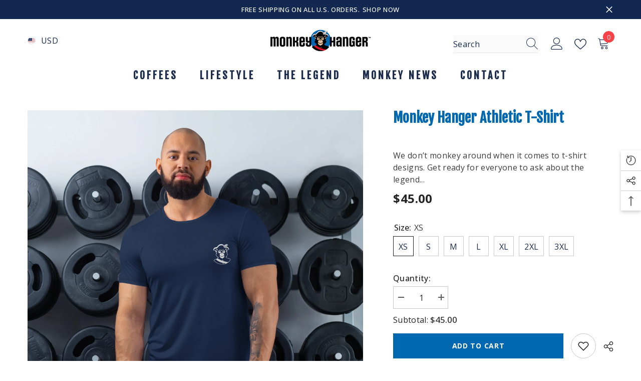

--- FILE ---
content_type: text/html; charset=utf-8
request_url: https://monkeyhanger.co/products/all-over-print-mens-athletic-t-shirt-4
body_size: 64853
content:
<!doctype html><html class="no-js" lang="en">
    <head>
        
<!-- Preorder Panda Pixel start-->
<script async src='https://pre.bossapps.co/js/script?shop=monkeyhangerco.myshopify.com'></script>
<!-- Preorder Panda Pixel ended-->


        <meta charset="utf-8">
        <meta http-equiv="X-UA-Compatible" content="IE=edge">
        <meta name="viewport" content="width=device-width,initial-scale=1">
        <meta name="theme-color" content="">
        <link rel="canonical" href="https://monkeyhanger.co/products/all-over-print-mens-athletic-t-shirt-4">
        <link rel="canonical" href="https://monkeyhanger.co/products/all-over-print-mens-athletic-t-shirt-4" canonical-shop-url="https://monkeyhanger.co/"><link rel="shortcut icon" href="//monkeyhanger.co/cdn/shop/files/RGB_Logo_-_Circle_-_Icon_-_Colour_32x32.png?v=1670191309" type="image/png"><link rel="preconnect" href="https://cdn.shopify.com" crossorigin>
        <title>
            Monkey Hanger Athletic T-Shirt
 &ndash; Monkey Hanger Co.</title>
        
            <meta name="description" content="We don’t monkey around when it comes to t-shirt designs. Get ready for everyone to ask about the legend of Monkey Hanger when they see your Monkey Hanger fit. This tee&#39;s moisture management and anti-microbial qualities are sure to keep you dry and comfortable even during the most vigorous of workouts. Available in Blac">
        
        

<meta property="og:site_name" content="Monkey Hanger Co.">
<meta property="og:url" content="https://monkeyhanger.co/products/all-over-print-mens-athletic-t-shirt-4">
<meta property="og:title" content="Monkey Hanger Athletic T-Shirt">
<meta property="og:type" content="product">
<meta property="og:description" content="We don’t monkey around when it comes to t-shirt designs. Get ready for everyone to ask about the legend of Monkey Hanger when they see your Monkey Hanger fit. This tee&#39;s moisture management and anti-microbial qualities are sure to keep you dry and comfortable even during the most vigorous of workouts. Available in Blac"><meta property="og:image" content="http://monkeyhanger.co/cdn/shop/products/all-over-print-mens-athletic-t-shirt-white-front-63bb2bb626cf8.jpg?v=1673210821">
  <meta property="og:image:secure_url" content="https://monkeyhanger.co/cdn/shop/products/all-over-print-mens-athletic-t-shirt-white-front-63bb2bb626cf8.jpg?v=1673210821">
  <meta property="og:image:width" content="2000">
  <meta property="og:image:height" content="2000"><meta property="og:price:amount" content="45.00">
  <meta property="og:price:currency" content="USD"><meta name="twitter:card" content="summary_large_image">
<meta name="twitter:title" content="Monkey Hanger Athletic T-Shirt">
<meta name="twitter:description" content="We don’t monkey around when it comes to t-shirt designs. Get ready for everyone to ask about the legend of Monkey Hanger when they see your Monkey Hanger fit. This tee&#39;s moisture management and anti-microbial qualities are sure to keep you dry and comfortable even during the most vigorous of workouts. Available in Blac">

        <script>window.performance && window.performance.mark && window.performance.mark('shopify.content_for_header.start');</script><meta name="google-site-verification" content="314Rzz3WRdooGTcvHwWgIjyjPlkpW_R2dLRsDqdHpAM">
<meta name="facebook-domain-verification" content="78gu6sjs5nqpjph1psy4u8v28ej757">
<meta id="shopify-digital-wallet" name="shopify-digital-wallet" content="/62404853938/digital_wallets/dialog">
<meta name="shopify-checkout-api-token" content="10111de716f8d5d7384d83a01265442a">
<meta id="in-context-paypal-metadata" data-shop-id="62404853938" data-venmo-supported="false" data-environment="production" data-locale="en_US" data-paypal-v4="true" data-currency="USD">
<link rel="alternate" hreflang="x-default" href="https://monkeyhanger.co/products/all-over-print-mens-athletic-t-shirt-4">
<link rel="alternate" hreflang="en" href="https://monkeyhanger.co/products/all-over-print-mens-athletic-t-shirt-4">
<link rel="alternate" hreflang="en-CA" href="https://monkeyhanger.co/en-ca/products/all-over-print-mens-athletic-t-shirt-4">
<link rel="alternate" hreflang="en-GB" href="https://monkeyhanger.co/en-gb/products/all-over-print-mens-athletic-t-shirt-4">
<link rel="alternate" type="application/json+oembed" href="https://monkeyhanger.co/products/all-over-print-mens-athletic-t-shirt-4.oembed">
<script async="async" src="/checkouts/internal/preloads.js?locale=en-US"></script>
<link rel="preconnect" href="https://shop.app" crossorigin="anonymous">
<script async="async" src="https://shop.app/checkouts/internal/preloads.js?locale=en-US&shop_id=62404853938" crossorigin="anonymous"></script>
<script id="apple-pay-shop-capabilities" type="application/json">{"shopId":62404853938,"countryCode":"US","currencyCode":"USD","merchantCapabilities":["supports3DS"],"merchantId":"gid:\/\/shopify\/Shop\/62404853938","merchantName":"Monkey Hanger Co.","requiredBillingContactFields":["postalAddress","email"],"requiredShippingContactFields":["postalAddress","email"],"shippingType":"shipping","supportedNetworks":["visa","masterCard","amex","discover","elo","jcb"],"total":{"type":"pending","label":"Monkey Hanger Co.","amount":"1.00"},"shopifyPaymentsEnabled":true,"supportsSubscriptions":true}</script>
<script id="shopify-features" type="application/json">{"accessToken":"10111de716f8d5d7384d83a01265442a","betas":["rich-media-storefront-analytics"],"domain":"monkeyhanger.co","predictiveSearch":true,"shopId":62404853938,"locale":"en"}</script>
<script>var Shopify = Shopify || {};
Shopify.shop = "monkeyhangerco.myshopify.com";
Shopify.locale = "en";
Shopify.currency = {"active":"USD","rate":"1.0"};
Shopify.country = "US";
Shopify.theme = {"name":"dodio-monkey-hanger-dev-myshopify-com-e...","id":132085973170,"schema_name":"Ella","schema_version":"6.4.0","theme_store_id":null,"role":"main"};
Shopify.theme.handle = "null";
Shopify.theme.style = {"id":null,"handle":null};
Shopify.cdnHost = "monkeyhanger.co/cdn";
Shopify.routes = Shopify.routes || {};
Shopify.routes.root = "/";</script>
<script type="module">!function(o){(o.Shopify=o.Shopify||{}).modules=!0}(window);</script>
<script>!function(o){function n(){var o=[];function n(){o.push(Array.prototype.slice.apply(arguments))}return n.q=o,n}var t=o.Shopify=o.Shopify||{};t.loadFeatures=n(),t.autoloadFeatures=n()}(window);</script>
<script>
  window.ShopifyPay = window.ShopifyPay || {};
  window.ShopifyPay.apiHost = "shop.app\/pay";
  window.ShopifyPay.redirectState = null;
</script>
<script id="shop-js-analytics" type="application/json">{"pageType":"product"}</script>
<script defer="defer" async type="module" src="//monkeyhanger.co/cdn/shopifycloud/shop-js/modules/v2/client.init-shop-cart-sync_BT-GjEfc.en.esm.js"></script>
<script defer="defer" async type="module" src="//monkeyhanger.co/cdn/shopifycloud/shop-js/modules/v2/chunk.common_D58fp_Oc.esm.js"></script>
<script defer="defer" async type="module" src="//monkeyhanger.co/cdn/shopifycloud/shop-js/modules/v2/chunk.modal_xMitdFEc.esm.js"></script>
<script type="module">
  await import("//monkeyhanger.co/cdn/shopifycloud/shop-js/modules/v2/client.init-shop-cart-sync_BT-GjEfc.en.esm.js");
await import("//monkeyhanger.co/cdn/shopifycloud/shop-js/modules/v2/chunk.common_D58fp_Oc.esm.js");
await import("//monkeyhanger.co/cdn/shopifycloud/shop-js/modules/v2/chunk.modal_xMitdFEc.esm.js");

  window.Shopify.SignInWithShop?.initShopCartSync?.({"fedCMEnabled":true,"windoidEnabled":true});

</script>
<script defer="defer" async type="module" src="//monkeyhanger.co/cdn/shopifycloud/shop-js/modules/v2/client.payment-terms_Ci9AEqFq.en.esm.js"></script>
<script defer="defer" async type="module" src="//monkeyhanger.co/cdn/shopifycloud/shop-js/modules/v2/chunk.common_D58fp_Oc.esm.js"></script>
<script defer="defer" async type="module" src="//monkeyhanger.co/cdn/shopifycloud/shop-js/modules/v2/chunk.modal_xMitdFEc.esm.js"></script>
<script type="module">
  await import("//monkeyhanger.co/cdn/shopifycloud/shop-js/modules/v2/client.payment-terms_Ci9AEqFq.en.esm.js");
await import("//monkeyhanger.co/cdn/shopifycloud/shop-js/modules/v2/chunk.common_D58fp_Oc.esm.js");
await import("//monkeyhanger.co/cdn/shopifycloud/shop-js/modules/v2/chunk.modal_xMitdFEc.esm.js");

  
</script>
<script>
  window.Shopify = window.Shopify || {};
  if (!window.Shopify.featureAssets) window.Shopify.featureAssets = {};
  window.Shopify.featureAssets['shop-js'] = {"shop-cart-sync":["modules/v2/client.shop-cart-sync_DZOKe7Ll.en.esm.js","modules/v2/chunk.common_D58fp_Oc.esm.js","modules/v2/chunk.modal_xMitdFEc.esm.js"],"init-fed-cm":["modules/v2/client.init-fed-cm_B6oLuCjv.en.esm.js","modules/v2/chunk.common_D58fp_Oc.esm.js","modules/v2/chunk.modal_xMitdFEc.esm.js"],"shop-cash-offers":["modules/v2/client.shop-cash-offers_D2sdYoxE.en.esm.js","modules/v2/chunk.common_D58fp_Oc.esm.js","modules/v2/chunk.modal_xMitdFEc.esm.js"],"shop-login-button":["modules/v2/client.shop-login-button_QeVjl5Y3.en.esm.js","modules/v2/chunk.common_D58fp_Oc.esm.js","modules/v2/chunk.modal_xMitdFEc.esm.js"],"pay-button":["modules/v2/client.pay-button_DXTOsIq6.en.esm.js","modules/v2/chunk.common_D58fp_Oc.esm.js","modules/v2/chunk.modal_xMitdFEc.esm.js"],"shop-button":["modules/v2/client.shop-button_DQZHx9pm.en.esm.js","modules/v2/chunk.common_D58fp_Oc.esm.js","modules/v2/chunk.modal_xMitdFEc.esm.js"],"avatar":["modules/v2/client.avatar_BTnouDA3.en.esm.js"],"init-windoid":["modules/v2/client.init-windoid_CR1B-cfM.en.esm.js","modules/v2/chunk.common_D58fp_Oc.esm.js","modules/v2/chunk.modal_xMitdFEc.esm.js"],"init-shop-for-new-customer-accounts":["modules/v2/client.init-shop-for-new-customer-accounts_C_vY_xzh.en.esm.js","modules/v2/client.shop-login-button_QeVjl5Y3.en.esm.js","modules/v2/chunk.common_D58fp_Oc.esm.js","modules/v2/chunk.modal_xMitdFEc.esm.js"],"init-shop-email-lookup-coordinator":["modules/v2/client.init-shop-email-lookup-coordinator_BI7n9ZSv.en.esm.js","modules/v2/chunk.common_D58fp_Oc.esm.js","modules/v2/chunk.modal_xMitdFEc.esm.js"],"init-shop-cart-sync":["modules/v2/client.init-shop-cart-sync_BT-GjEfc.en.esm.js","modules/v2/chunk.common_D58fp_Oc.esm.js","modules/v2/chunk.modal_xMitdFEc.esm.js"],"shop-toast-manager":["modules/v2/client.shop-toast-manager_DiYdP3xc.en.esm.js","modules/v2/chunk.common_D58fp_Oc.esm.js","modules/v2/chunk.modal_xMitdFEc.esm.js"],"init-customer-accounts":["modules/v2/client.init-customer-accounts_D9ZNqS-Q.en.esm.js","modules/v2/client.shop-login-button_QeVjl5Y3.en.esm.js","modules/v2/chunk.common_D58fp_Oc.esm.js","modules/v2/chunk.modal_xMitdFEc.esm.js"],"init-customer-accounts-sign-up":["modules/v2/client.init-customer-accounts-sign-up_iGw4briv.en.esm.js","modules/v2/client.shop-login-button_QeVjl5Y3.en.esm.js","modules/v2/chunk.common_D58fp_Oc.esm.js","modules/v2/chunk.modal_xMitdFEc.esm.js"],"shop-follow-button":["modules/v2/client.shop-follow-button_CqMgW2wH.en.esm.js","modules/v2/chunk.common_D58fp_Oc.esm.js","modules/v2/chunk.modal_xMitdFEc.esm.js"],"checkout-modal":["modules/v2/client.checkout-modal_xHeaAweL.en.esm.js","modules/v2/chunk.common_D58fp_Oc.esm.js","modules/v2/chunk.modal_xMitdFEc.esm.js"],"shop-login":["modules/v2/client.shop-login_D91U-Q7h.en.esm.js","modules/v2/chunk.common_D58fp_Oc.esm.js","modules/v2/chunk.modal_xMitdFEc.esm.js"],"lead-capture":["modules/v2/client.lead-capture_BJmE1dJe.en.esm.js","modules/v2/chunk.common_D58fp_Oc.esm.js","modules/v2/chunk.modal_xMitdFEc.esm.js"],"payment-terms":["modules/v2/client.payment-terms_Ci9AEqFq.en.esm.js","modules/v2/chunk.common_D58fp_Oc.esm.js","modules/v2/chunk.modal_xMitdFEc.esm.js"]};
</script>
<script>(function() {
  var isLoaded = false;
  function asyncLoad() {
    if (isLoaded) return;
    isLoaded = true;
    var urls = ["\/\/cdn.shopify.com\/proxy\/5ede6bc6fc207cb63bca4a31f7075f498367396a448452dc753d92116eae7aba\/static.cdn.printful.com\/static\/js\/external\/shopify-product-customizer.js?v=0.28\u0026shop=monkeyhangerco.myshopify.com\u0026sp-cache-control=cHVibGljLCBtYXgtYWdlPTkwMA","https:\/\/av-northern-apps.com\/js\/agecheckerplus_mG35tH2eGxRu7PQW.js?shop=monkeyhangerco.myshopify.com"];
    for (var i = 0; i < urls.length; i++) {
      var s = document.createElement('script');
      s.type = 'text/javascript';
      s.async = true;
      s.src = urls[i];
      var x = document.getElementsByTagName('script')[0];
      x.parentNode.insertBefore(s, x);
    }
  };
  if(window.attachEvent) {
    window.attachEvent('onload', asyncLoad);
  } else {
    window.addEventListener('load', asyncLoad, false);
  }
})();</script>
<script id="__st">var __st={"a":62404853938,"offset":-36000,"reqid":"fdea4269-299a-472b-814a-9a74486aa6ef-1769064571","pageurl":"monkeyhanger.co\/products\/all-over-print-mens-athletic-t-shirt-4","u":"86029aa2be50","p":"product","rtyp":"product","rid":7571133989042};</script>
<script>window.ShopifyPaypalV4VisibilityTracking = true;</script>
<script id="captcha-bootstrap">!function(){'use strict';const t='contact',e='account',n='new_comment',o=[[t,t],['blogs',n],['comments',n],[t,'customer']],c=[[e,'customer_login'],[e,'guest_login'],[e,'recover_customer_password'],[e,'create_customer']],r=t=>t.map((([t,e])=>`form[action*='/${t}']:not([data-nocaptcha='true']) input[name='form_type'][value='${e}']`)).join(','),a=t=>()=>t?[...document.querySelectorAll(t)].map((t=>t.form)):[];function s(){const t=[...o],e=r(t);return a(e)}const i='password',u='form_key',d=['recaptcha-v3-token','g-recaptcha-response','h-captcha-response',i],f=()=>{try{return window.sessionStorage}catch{return}},m='__shopify_v',_=t=>t.elements[u];function p(t,e,n=!1){try{const o=window.sessionStorage,c=JSON.parse(o.getItem(e)),{data:r}=function(t){const{data:e,action:n}=t;return t[m]||n?{data:e,action:n}:{data:t,action:n}}(c);for(const[e,n]of Object.entries(r))t.elements[e]&&(t.elements[e].value=n);n&&o.removeItem(e)}catch(o){console.error('form repopulation failed',{error:o})}}const l='form_type',E='cptcha';function T(t){t.dataset[E]=!0}const w=window,h=w.document,L='Shopify',v='ce_forms',y='captcha';let A=!1;((t,e)=>{const n=(g='f06e6c50-85a8-45c8-87d0-21a2b65856fe',I='https://cdn.shopify.com/shopifycloud/storefront-forms-hcaptcha/ce_storefront_forms_captcha_hcaptcha.v1.5.2.iife.js',D={infoText:'Protected by hCaptcha',privacyText:'Privacy',termsText:'Terms'},(t,e,n)=>{const o=w[L][v],c=o.bindForm;if(c)return c(t,g,e,D).then(n);var r;o.q.push([[t,g,e,D],n]),r=I,A||(h.body.append(Object.assign(h.createElement('script'),{id:'captcha-provider',async:!0,src:r})),A=!0)});var g,I,D;w[L]=w[L]||{},w[L][v]=w[L][v]||{},w[L][v].q=[],w[L][y]=w[L][y]||{},w[L][y].protect=function(t,e){n(t,void 0,e),T(t)},Object.freeze(w[L][y]),function(t,e,n,w,h,L){const[v,y,A,g]=function(t,e,n){const i=e?o:[],u=t?c:[],d=[...i,...u],f=r(d),m=r(i),_=r(d.filter((([t,e])=>n.includes(e))));return[a(f),a(m),a(_),s()]}(w,h,L),I=t=>{const e=t.target;return e instanceof HTMLFormElement?e:e&&e.form},D=t=>v().includes(t);t.addEventListener('submit',(t=>{const e=I(t);if(!e)return;const n=D(e)&&!e.dataset.hcaptchaBound&&!e.dataset.recaptchaBound,o=_(e),c=g().includes(e)&&(!o||!o.value);(n||c)&&t.preventDefault(),c&&!n&&(function(t){try{if(!f())return;!function(t){const e=f();if(!e)return;const n=_(t);if(!n)return;const o=n.value;o&&e.removeItem(o)}(t);const e=Array.from(Array(32),(()=>Math.random().toString(36)[2])).join('');!function(t,e){_(t)||t.append(Object.assign(document.createElement('input'),{type:'hidden',name:u})),t.elements[u].value=e}(t,e),function(t,e){const n=f();if(!n)return;const o=[...t.querySelectorAll(`input[type='${i}']`)].map((({name:t})=>t)),c=[...d,...o],r={};for(const[a,s]of new FormData(t).entries())c.includes(a)||(r[a]=s);n.setItem(e,JSON.stringify({[m]:1,action:t.action,data:r}))}(t,e)}catch(e){console.error('failed to persist form',e)}}(e),e.submit())}));const S=(t,e)=>{t&&!t.dataset[E]&&(n(t,e.some((e=>e===t))),T(t))};for(const o of['focusin','change'])t.addEventListener(o,(t=>{const e=I(t);D(e)&&S(e,y())}));const B=e.get('form_key'),M=e.get(l),P=B&&M;t.addEventListener('DOMContentLoaded',(()=>{const t=y();if(P)for(const e of t)e.elements[l].value===M&&p(e,B);[...new Set([...A(),...v().filter((t=>'true'===t.dataset.shopifyCaptcha))])].forEach((e=>S(e,t)))}))}(h,new URLSearchParams(w.location.search),n,t,e,['guest_login'])})(!0,!0)}();</script>
<script integrity="sha256-4kQ18oKyAcykRKYeNunJcIwy7WH5gtpwJnB7kiuLZ1E=" data-source-attribution="shopify.loadfeatures" defer="defer" src="//monkeyhanger.co/cdn/shopifycloud/storefront/assets/storefront/load_feature-a0a9edcb.js" crossorigin="anonymous"></script>
<script crossorigin="anonymous" defer="defer" src="//monkeyhanger.co/cdn/shopifycloud/storefront/assets/shopify_pay/storefront-65b4c6d7.js?v=20250812"></script>
<script data-source-attribution="shopify.dynamic_checkout.dynamic.init">var Shopify=Shopify||{};Shopify.PaymentButton=Shopify.PaymentButton||{isStorefrontPortableWallets:!0,init:function(){window.Shopify.PaymentButton.init=function(){};var t=document.createElement("script");t.src="https://monkeyhanger.co/cdn/shopifycloud/portable-wallets/latest/portable-wallets.en.js",t.type="module",document.head.appendChild(t)}};
</script>
<script data-source-attribution="shopify.dynamic_checkout.buyer_consent">
  function portableWalletsHideBuyerConsent(e){var t=document.getElementById("shopify-buyer-consent"),n=document.getElementById("shopify-subscription-policy-button");t&&n&&(t.classList.add("hidden"),t.setAttribute("aria-hidden","true"),n.removeEventListener("click",e))}function portableWalletsShowBuyerConsent(e){var t=document.getElementById("shopify-buyer-consent"),n=document.getElementById("shopify-subscription-policy-button");t&&n&&(t.classList.remove("hidden"),t.removeAttribute("aria-hidden"),n.addEventListener("click",e))}window.Shopify?.PaymentButton&&(window.Shopify.PaymentButton.hideBuyerConsent=portableWalletsHideBuyerConsent,window.Shopify.PaymentButton.showBuyerConsent=portableWalletsShowBuyerConsent);
</script>
<script data-source-attribution="shopify.dynamic_checkout.cart.bootstrap">document.addEventListener("DOMContentLoaded",(function(){function t(){return document.querySelector("shopify-accelerated-checkout-cart, shopify-accelerated-checkout")}if(t())Shopify.PaymentButton.init();else{new MutationObserver((function(e,n){t()&&(Shopify.PaymentButton.init(),n.disconnect())})).observe(document.body,{childList:!0,subtree:!0})}}));
</script>
<link id="shopify-accelerated-checkout-styles" rel="stylesheet" media="screen" href="https://monkeyhanger.co/cdn/shopifycloud/portable-wallets/latest/accelerated-checkout-backwards-compat.css" crossorigin="anonymous">
<style id="shopify-accelerated-checkout-cart">
        #shopify-buyer-consent {
  margin-top: 1em;
  display: inline-block;
  width: 100%;
}

#shopify-buyer-consent.hidden {
  display: none;
}

#shopify-subscription-policy-button {
  background: none;
  border: none;
  padding: 0;
  text-decoration: underline;
  font-size: inherit;
  cursor: pointer;
}

#shopify-subscription-policy-button::before {
  box-shadow: none;
}

      </style>
<script id="sections-script" data-sections="header-05" defer="defer" src="//monkeyhanger.co/cdn/shop/t/4/compiled_assets/scripts.js?v=990"></script>
<script>window.performance && window.performance.mark && window.performance.mark('shopify.content_for_header.end');</script>

        <style>
    @import url('https://fonts.googleapis.com/css?family=Open+Sans:300,300i,400,400i,500,500i,600,600i,700,700i,800,800i&display=swap');
                

          @import url('https://fonts.googleapis.com/css?family=Fjalla+One:300,300i,400,400i,500,500i,600,600i,700,700i,800,800i&display=swap');
                    
          
    

    :root {
        /* Settings Body */
        
            --font-body-family: Open Sans;
        
        --font-body-size: 16px;
        --font-body-weight: 400;
        --body-line-height: 24px;
        --body-letter-spacing: .02em;

        /* Settings Heading */
        
            --font-heading-family: Fjalla One;
        
        --font-heading-size: 16px;
        --font-heading-weight: 700;
        --font-heading-style: normal;
        --heading-line-height: 34px;
        --heading-letter-spacing: 0.2em;
        --heading-text-transform: uppercase;
        --heading-border-height: 2px;

        /* Settings Navigation */
        /* Menu Lv1 */
        
            --font-menu-lv1-family: Fjalla One;
        
        --font-menu-lv1-size: 20px;
        --font-menu-lv1-weight: 700;
        --menu-lv1-line-height: 24px;
        --menu-lv1-letter-spacing: 0.2em;
        --menu-lv1-text-transform: uppercase;

        /* Menu Lv2 */
        
            --font-menu-lv2-family: Fjalla One;
        
        --font-menu-lv2-size: 12px;
        --font-menu-lv2-weight: 400;
        --menu-lv2-line-height: 22px;
        --menu-lv2-letter-spacing: .02em;
        --menu-lv2-text-transform: capitalize;

        /* Menu Lv3 */
        
            --font-menu-lv3-family: Open Sans;
        
        --font-menu-lv3-size: 12px;
        --font-menu-lv3-weight: 400;
        --menu-lv3-line-height: 26px;
        --menu-lv3-letter-spacing: .02em;
        --menu-lv3-text-transform: capitalize;

        /* Mega Menu Lv2 */
        
            --font-mega-menu-lv2-family: Open Sans;
        
        --font-mega-menu-lv2-size: 12px;
        --font-mega-menu-lv2-weight: 600;
        --font-mega-menu-lv2-style: normal;
        --mega-menu-lv2-line-height: 22px;
        --mega-menu-lv2-letter-spacing: .02em;
        --mega-menu-lv2-text-transform: uppercase;

        /* Mega Menu Lv3 */
        
            --font-mega-menu-lv3-family: Open Sans;
        
        --font-mega-menu-lv3-size: 12px;
        --font-mega-menu-lv3-weight: 400;
        --mega-menu-lv3-line-height: 22px;
        --mega-menu-lv3-letter-spacing: .02em;
        --mega-menu-lv3-text-transform: capitalize;

        /* Product Card Title */--product-title-font: Fjalla One;--product-title-font-size : 22px;
        --product-title-font-weight : 400;
        --product-title-line-height: 26px;
        --product-title-letter-spacing: .02em;
        --product-title-line-text : 2;
        --product-title-text-transform : capitalize;
        --product-title-margin-bottom: 10px;

        /* Product Card Vendor */--product-vendor-font: Open Sans;--product-vendor-font-size : 12px;
        --product-vendor-font-weight : 400;
        --product-vendor-font-style : normal;
        --product-vendor-line-height: 22px;
        --product-vendor-letter-spacing: .02em;
        --product-vendor-text-transform : uppercase;
        --product-vendor-margin-bottom: 0px;

        /* Product Card Price */--product-price-font: Fjalla One;--product-price-font-size : 18px;
        --product-price-font-weight : 700;
        --product-price-line-height: 22px;
        --product-price-letter-spacing: .02em;
        --product-price-margin-top: 0px;
        --product-price-margin-bottom: 13px;

        /* Product Card Badge */--badge-font: Open Sans;--badge-font-size : 12px;
        --badge-font-weight : 400;
        --badge-text-transform : capitalize;
        --badge-letter-spacing: .02em;
        --badge-line-height: 20px;
        --badge-border-radius: 0px;
        --badge-padding-top: 0px;
        --badge-padding-bottom: 0px;
        --badge-padding-left-right: 8px;
        --badge-postion-top: 0px;
        --badge-postion-left-right: 0px;

        /* Product Quickview */
        --product-quickview-font-size : 12px;
        --product-quickview-line-height: 23px;
        --product-quickview-border-radius: 1px;
        --product-quickview-padding-top: 0px;
        --product-quickview-padding-bottom: 0px;
        --product-quickview-padding-left-right: 7px;
        --product-quickview-sold-out-product: #e95144;--product-quickview-box-shadow: none;/* Blog Card Tile */--blog-title-font: Fjalla One;--blog-title-font-size : 20px;
        --blog-title-font-weight : 700;
        --blog-title-line-height: 30px;
        --blog-title-letter-spacing: .09em;
        --blog-title-text-transform : uppercase;

        /* Blog Card Info (Date, Author) */--blog-info-font: Open Sans;--blog-info-font-size : 14px;
        --blog-info-font-weight : 400;
        --blog-info-line-height: 20px;
        --blog-info-letter-spacing: .02em;
        --blog-info-text-transform : uppercase;

        /* Button 1 */--btn-1-font-family: Open Sans;--btn-1-font-size: 14px;
        --btn-1-font-weight: 700;
        --btn-1-text-transform: uppercase;
        --btn-1-line-height: 22px;
        --btn-1-letter-spacing: .05em;
        --btn-1-text-align: center;
        --btn-1-border-radius: 0px;
        --btn-1-border-width: 1px;
        --btn-1-border-style: solid;
        --btn-1-padding-top: 10px;
        --btn-1-padding-bottom: 10px;
        --btn-1-horizontal-length: 0px;
        --btn-1-vertical-length: 0px;
        --btn-1-blur-radius: 0px;
        --btn-1-spread: 0px;
        
        
        
          --btn-1-all-bg-opacity-hover: rgba(0, 0, 0, 0.5);
        
        
            --btn-1-inset: ;
        

        /* Button 2 */--btn-2-font-family: Fjalla One;--btn-2-font-size: 18px;
        --btn-2-font-weight: 700;
        --btn-2-text-transform: uppercase;
        --btn-2-line-height: 26px;
        --btn-2-letter-spacing: .05em;
        --btn-2-text-align: right;
        --btn-2-border-radius: 6px;
        --btn-2-border-width: 1px;
        --btn-2-border-style: solid;
        --btn-2-padding-top: 20px;
        --btn-2-padding-bottom: 20px;
        --btn-2-horizontal-length: 4px;
        --btn-2-vertical-length: 4px;
        --btn-2-blur-radius: 7px;
        --btn-2-spread: 0px;
        
        
          --btn-2-all-bg-opacity: rgba(25, 145, 226, 0.5);
        
        
          --btn-2-all-bg-opacity-hover: rgba(0, 0, 0, 0.5);
        
        
            --btn-2-inset: ;
        

        /* Button 3 */--btn-3-font-family: Open Sans;--btn-3-font-size: 14px;
        --btn-3-font-weight: 700;
        --btn-3-text-transform: uppercase;
        --btn-3-line-height: 22px;
        --btn-3-letter-spacing: .05em;
        --btn-3-text-align: center;
        --btn-3-border-radius: 0px;
        --btn-3-border-width: 1px;
        --btn-3-border-style: solid;
        --btn-3-padding-top: 10px;
        --btn-3-padding-bottom: 10px;
        --btn-3-horizontal-length: 0px;
        --btn-3-vertical-length: 0px;
        --btn-3-blur-radius: 0px;
        --btn-3-spread: 0px;
        
        
          --btn-3-all-bg-opacity: rgba(0, 0, 0, 0.1);
        
        
          --btn-3-all-bg-opacity-hover: rgba(0, 0, 0, 0.1);
        

        
            --btn-3-inset: ;
        

        /* Footer Heading */--footer-heading-font-family: Open Sans;--footer-heading-font-size : 16px;
        --footer-heading-font-weight : 600;
        --footer-heading-line-height : 22px;
        --footer-heading-letter-spacing : .05em;
        --footer-heading-text-transform : uppercase;

        /* Footer Link */--footer-link-font-family: Open Sans;--footer-link-font-size : 12px;
        --footer-link-font-weight : 400;
        --footer-link-line-height : 28px;
        --footer-link-letter-spacing : .02em;
        --footer-link-text-transform : capitalize;

        /* Page Title */
        
            --font-page-title-family: Open Sans;
        
        --font-page-title-size: 20px;
        --font-page-title-weight: 700;
        --font-page-title-style: normal;
        --page-title-line-height: 26px;
        --page-title-letter-spacing: .05em;
        --page-title-text-transform: uppercase;

        /* Font Product Tab Title */
        --font-tab-type-1: Open Sans;
        --font-tab-type-2: Fjalla One;

        /* Text Size */
        --text-size-font-size : 10px;
        --text-size-font-weight : 400;
        --text-size-line-height : 22px;
        --text-size-letter-spacing : 0;
        --text-size-text-transform : uppercase;
        --text-size-color : #787878;

        /* Font Weight */
        --font-weight-normal: 400;
        --font-weight-medium: 500;
        --font-weight-semibold: 600;
        --font-weight-bold: 700;
        --font-weight-bolder: 800;
        --font-weight-black: 900;

        /* Radio Button */
        --form-label-checkbox-before-bg: #fff;
        --form-label-checkbox-before-border: #cecece;
        --form-label-checkbox-before-bg-checked: #000;

        /* Conatiner */
        --header-custom-width-container: 1600px;
        --body-custom-width-container: 1600px;
        --footer-custom-width-container: 1600px;

        /* Layout Boxed */
        --color-background-layout-boxed: #f8f8f8;/* Arrow */
        --position-horizontal-slick-arrow: 0;

        /* General Color*/
        --color-text: #232323;
        --color-text2: #969696;
        --color-global: #232323;
        --color-white: #FFFFFF;
        --color-grey: #868686;
        --color-black: #202020;
        --color-base-text-rgb: 35, 35, 35;
        --color-base-text2-rgb: 150, 150, 150;
        --color-background: #ffffff;
        --color-background-rgb: 255, 255, 255;
        --color-background-overylay: rgba(255, 255, 255, 0.9);
        --color-base-accent-text: ;
        --color-base-accent-1: ;
        --color-base-accent-2: ;
        --color-link: #0067b1;
        --color-link-hover: #0067b1;
        --color-error: #D93333;
        --color-error-bg: #FCEEEE;
        --color-success: #fff;
        --color-success-bg: #1991e2;
        --color-info: #727272;
        --color-info-bg: #FFF2DD;
        --color-link-underline: rgba(0, 103, 177, 0.5);

        --color-breadcrumb: #0067b1;
        --colors-breadcrumb-hover: #1a2b4c;
        --colors-breadcrumb-active: #999999;

        --border-global: #e6e6e6;
        --bg-global: #fafafa;

        --bg-planceholder: #fafafa;

        --color-warning: #fff;
        --bg-warning: #e0b252;

        --color-background-10 : #e9e9e9;
        --color-background-20 : #d3d3d3;
        --color-background-30 : #bdbdbd;
        --color-background-50 : #919191;
        --color-background-global : #919191;

        /* Arrow Color */
        --arrow-color: #0067b1;
        --arrow-background-color: #fff;
        --arrow-border-color: #0067b1;
        --arrow-color-hover: #0067b1;
        --arrow-background-color-hover: #f8f8f8;
        --arrow-border-color-hover: #f8f8f8;

        --arrow-width: 35px;
        --arrow-height: 35px;
        --arrow-size: px;
        --arrow-size-icon: 17px;
        --arrow-border-radius: 50%;
        --arrow-border-width: 1px;

        /* Pagination Color */
        --pagination-item-color: #1a2b4c;
        --pagination-item-color-active: #1a2b4c;
        --pagination-item-bg-color: 
        #fff;
        --pagination-item-bg-color-active: #fff;
        --pagination-item-border-color: #fff;
        --pagination-item-border-color-active: #ffffff;

        --pagination-arrow-color: #1a2b4c;
        --pagination-arrow-color-active: #1a2b4c;
        --pagination-arrow-bg-color: #fff;
        --pagination-arrow-bg-color-active: #fff;
        --pagination-arrow-border-color: #fff;
        --pagination-arrow-border-color-active: #fff;

        /* Dots Color */
        --dots-color: transparent;
        --dots-border-color: #0067b1;
        --dots-color-active: #0067b1;
        --dots-border-color-active: #0067b1;
        --dots-style2-background-opacity: #00000050;
        --dots-width: 12px;
        --dots-height: 12px;

        /* Button Color */
        --btn-1-color: #FFFFFF;
        --btn-1-bg: #0067b1;
        --btn-1-border: #0067b1;
        --btn-1-color-hover: #1a2b4c;
        --btn-1-bg-hover: #ffffff;
        --btn-1-border-hover: #1a2b4c;

        --btn-2-color: #06142e;
        --btn-2-bg: #FFFFFF;
        --btn-2-border: #06142e;
        --btn-2-color-hover: #FFFFFF;
        --btn-2-bg-hover: #06142e;
        --btn-2-border-hover: #06142e;

        --btn-3-color: #FFFFFF;
        --btn-3-bg: #e9514b;
        --btn-3-border: #e9514b;
        --btn-3-color-hover: #ffffff;
        --btn-3-bg-hover: #e9514b;
        --btn-3-border-hover: #e9514b;

        --anchor-transition: all ease .3s;
        --bg-white: #ffffff;
        --bg-black: #000000;
        --bg-grey: #808080;
        --icon: var(--color-text);
        --text-cart: #3c3c3c;
        --duration-short: 100ms;
        --duration-default: 350ms;
        --duration-long: 500ms;

        --form-input-bg: #ffffff;
        --form-input-border: #c7c7c7;
        --form-input-color: #232323;;
        --form-input-placeholder: #868686;
        --form-label: #232323;

        --new-badge-color: #1a2b4c;
        --new-badge-bg: #FFFFFF;
        --sale-badge-color: #ffffff;
        --sale-badge-bg: #e95144;
        --sold-out-badge-color: #ffffff;
        --sold-out-badge-bg: #c1c1c1;
        --custom-badge-color: #ffffff;
        --custom-badge-bg: #ffbb49;
        --bundle-badge-color: #ffffff;
        --bundle-badge-bg: #1a2b4c;
        
        --product-title-color : #1991e2;
        --product-title-color-hover : #1a2b4c;
        --product-vendor-color : #969696;
        --product-price-color : #1991e2;
        --product-sale-price-color : #e95144;
        --product-compare-price-color : #969696;
        --product-review-full-color : #000000;
        --product-review-empty-color : #A4A4A4;
        --product-swatch-border : #cbcbcb;
        --product-swatch-border-active : #1a2b4c;
        --product-swatch-width : 40px;
        --product-swatch-height : 40px;
        --product-swatch-border-radius : 0px;
        --product-swatch-color-width : 40px;
        --product-swatch-color-height : 40px;
        --product-swatch-color-border-radius : 20px;
        --product-wishlist-color : #000000;
        --product-wishlist-bg : #ffffff;
        --product-wishlist-color-added : #ffffff;
        --product-wishlist-bg-added : #000000;
        --product-compare-color : #000000;
        --product-compare-bg : #FFFFFF;
        --product-compare-color-added : #D12442;
        --product-compare-bg-added : #FFFFFF;
        --product-hot-stock-text-color : #d62828;
        --product-quick-view-color : #000000;
        --product-cart-image-fit : contain;
        --product-title-variant-font-size: 16px;

        
          --product-quick-view-bg : #FFFFFF;
        
        --product-quick-view-color-hover : #FFFFFF;
        --product-quick-view-bg-hover : #000000;

        --product-action-color : #1a2b4c;       
        --product-action-bg : #ffffff;
        --product-action-border : #1a2b4c;
        --product-action-color-hover : #FFFFFF;
        --product-action-bg-hover : #1a2b4c;
        --product-action-border-hover : #1a2b4c;

        /* Multilevel Category Filter */
        --color-label-multiLevel-categories: #232323;
        --bg-label-multiLevel-categories: #fff;
        --color-button-multiLevel-categories: #fff;
        --bg-button-multiLevel-categories: #ff8b21;
        --border-button-multiLevel-categories: transparent;
        --hover-color-button-multiLevel-categories: #fff;
        --hover-bg-button-multiLevel-categories: #ff8b21;

        --w-product-swatch-custom: 30px;
        --h-product-swatch-custom: 30px;
        --w-product-swatch-custom-mb: 20px;
        --h-product-swatch-custom-mb: 20px;
        --font-size-product-swatch-more: 12px;

        --swatch-border : #cbcbcb;
        --swatch-border-active : #232323;

        --variant-size: #1a2b4c;
        --variant-size-border: #e7e7e7;
        --variant-size-bg: #ffffff;
        --variant-size-hover: #ffffff;
        --variant-size-border-hover: #1a2b4c;
        --variant-size-bg-hover: #1a2b4c;

        --variant-bg : #ffffff;
        --variant-color : #1a2b4c;
        --variant-bg-active : #ffffff;
        --variant-color-active : #1a2b4c;

        /* Font Size Text Social */
        --fontsize-text-social: 12px;
        
        /* Sidebar Animation */
        --page-content-distance: 64px;
        --sidebar-content-distance: 40px;
        --button-transition-ease: cubic-bezier(.25,.46,.45,.94);

        /* Loading Spinner Color */
        --spinner-top-color: #fc0;
        --spinner-right-color: #1991e2;
        --spinner-bottom-color: #f00;
        --spinner-left-color: #f6f6f6;
    }
</style>

        <link href="//monkeyhanger.co/cdn/shop/t/4/assets/base.css?v=89079471021272973661670144088" rel="stylesheet" type="text/css" media="all" />
<link href="//monkeyhanger.co/cdn/shop/t/4/assets/custom.css?v=61515692519417778741670144093" rel="stylesheet" type="text/css" media="all" />
<link href="//monkeyhanger.co/cdn/shop/t/4/assets/layout_rtl.css?v=44228748769523149161670144095" rel="stylesheet" type="text/css" media="all" />

        <script>document.documentElement.className = document.documentElement.className.replace('no-js', 'js');</script>



      
<!-- Start Advanced Store Localization Code: https://apps.shopify.com/advanced-geo-functions --> 
<script rel="asl_jquery" src="https://code.jquery.com/jquery-3.6.0.min.js"></script><script type="text/javascript">
window.asl_location_override = function(type, location){
    localStorage.removeItem('country_override');
    localStorage.removeItem('region_override');
    localStorage.removeItem('zip_override');
    if(typeof location === '') localStorage.removeItem(type);
    else localStorage.setItem(type, location);
}
window.asl_deferload = function(){
    const asl_params = new URLSearchParams(window.location.search);
    var asl_override = '';     
    if(asl_params.has('region_redirected')) { localStorage.removeItem('zip_override'); localStorage.removeItem('country_override'); localStorage.removeItem('region_override'); }
        else if(asl_params.has('country_override')) { asl_override = '&country_override='+asl_params.get('country_override');  }
    else if(asl_params.has('region_override')){ asl_override = '&region_override='+asl_params.get('region_override');  localStorage.removeItem('country_override'); }
        else if(localStorage.getItem('country_override') !== null && localStorage.getItem('country_override') !== '')  asl_override = '&country_overridden='+localStorage.getItem('country_override');
    else if(localStorage.getItem('region_override') !== null && localStorage.getItem('region_override') !== '')  asl_override = '&region_overridden='+localStorage.getItem('region_override');  


    (function($){
        var asl_s = document.createElement("script"); 
        asl_s.src = "https://localize.shop-keeper.com/api.js?themeid=132085973170&url="+encodeURIComponent(window.location.toString())+asl_override;
        asl_s.type = 'text/javascript';
        asl_s.onerror = function(){ $('style#asl_cleaner').remove(); $('style#asl_filter').remove(); $('style#asl_custom_filters').remove(); }
        try{
            document.getElementsByTagName("head")[0].appendChild(asl_s);
        } catch(error){
            $('style#asl_cleaner').remove(); 
            $('style#asl_custom_filters').remove();
            $('style#asl_filter').remove(); 
        }
    })(jQuery);
}
if(typeof jQuery === 'undefined'){
    var asl_jq = document.createElement("script"); 
    console.log('Advanced Store Localization: You should enable jQuery in "System" to speed up loading');
    asl_jq.src = "https://code.jquery.com/jquery-3.6.0.min.js";
    asl_jq.onload = function(){ asl_deferload(); }
    asl_jq.type = 'text/javascript';
    document.getElementsByTagName("head")[0].appendChild(asl_jq);
} else {
    asl_deferload();
}
</script>

<style id="asl_filter">
.announcement-bar,.footer-block__list-social { visibility: hidden !important; }</style>
<style id="asl_cleaner">
.asl_discard  { visibility: none !important; opacity: 0 !important }
</style>
<style>
    </style>

<!-- End Advanced Store Localization Code --> 

<script
  type="text/javascript"
  src=https://app.termly.io/embed.min.js
  data-auto-block="on"
  data-website-uuid="d4ddb2c7-0436-456f-b04c-ce5bde51acbb"
></script>



      <!-- Meta Pixel Code -->
<script>
!function(f,b,e,v,n,t,s)
{if(f.fbq)return;n=f.fbq=function(){n.callMethod?
n.callMethod.apply(n,arguments):n.queue.push(arguments)};
if(!f._fbq)f._fbq=n;n.push=n;n.loaded=!0;n.version='2.0';
n.queue=[];t=b.createElement(e);t.async=!0;
t.src=v;s=b.getElementsByTagName(e)[0];
s.parentNode.insertBefore(t,s)}(window, document,'script',
'https://connect.facebook.net/en_US/fbevents.js');
fbq('init', '265940429185726');
fbq('track', 'PageView');
</script>
<noscript><img height="1" width="1" style="display:none"
src="https://www.facebook.com/tr?id=265940429185726&ev=PageView&noscript=1"
/></noscript>
<!-- End Meta Pixel Code -->



<!-- BEGIN app block: shopify://apps/hulk-form-builder/blocks/app-embed/b6b8dd14-356b-4725-a4ed-77232212b3c3 --><!-- BEGIN app snippet: hulkapps-formbuilder-theme-ext --><script type="text/javascript">
  
  if (typeof window.formbuilder_customer != "object") {
        window.formbuilder_customer = {}
  }

  window.hulkFormBuilder = {
    form_data: {},
    shop_data: {"shop_R77LzHvDTWKEVYYW7-uyJQ":{"shop_uuid":"R77LzHvDTWKEVYYW7-uyJQ","shop_timezone":"Pacific\/Honolulu","shop_id":75200,"shop_is_after_submit_enabled":true,"shop_shopify_plan":"Basic","shop_shopify_domain":"monkeyhangerco.myshopify.com","shop_created_at":"2022-12-11T15:58:54.218-06:00","is_skip_metafield":false,"shop_deleted":false,"shop_disabled":false}},
    settings_data: {"shop_settings":{"shop_customise_msgs":[],"default_customise_msgs":{"is_required":"is required","thank_you":"Thank you! The form was submitted successfully.","processing":"Processing...","valid_data":"Please provide valid data","valid_email":"Provide valid email format","valid_tags":"HTML Tags are not allowed","valid_phone":"Provide valid phone number","valid_captcha":"Please provide valid captcha response","valid_url":"Provide valid URL","only_number_alloud":"Provide valid number in","number_less":"must be less than","number_more":"must be more than","image_must_less":"Image must be less than 20MB","image_number":"Images allowed","image_extension":"Invalid extension! Please provide image file","error_image_upload":"Error in image upload. Please try again.","error_file_upload":"Error in file upload. Please try again.","your_response":"Your response","error_form_submit":"Error occur.Please try again after sometime.","email_submitted":"Form with this email is already submitted","invalid_email_by_zerobounce":"The email address you entered appears to be invalid. Please check it and try again.","download_file":"Download file","card_details_invalid":"Your card details are invalid","card_details":"Card details","please_enter_card_details":"Please enter card details","card_number":"Card number","exp_mm":"Exp MM","exp_yy":"Exp YY","crd_cvc":"CVV","payment_value":"Payment amount","please_enter_payment_amount":"Please enter payment amount","address1":"Address line 1","address2":"Address line 2","city":"City","province":"Province","zipcode":"Zip code","country":"Country","blocked_domain":"This form does not accept addresses from","file_must_less":"File must be less than 20MB","file_extension":"Invalid extension! Please provide file","only_file_number_alloud":"files allowed","previous":"Previous","next":"Next","must_have_a_input":"Please enter at least one field.","please_enter_required_data":"Please enter required data","atleast_one_special_char":"Include at least one special character","atleast_one_lowercase_char":"Include at least one lowercase character","atleast_one_uppercase_char":"Include at least one uppercase character","atleast_one_number":"Include at least one number","must_have_8_chars":"Must have 8 characters long","be_between_8_and_12_chars":"Be between 8 and 12 characters long","please_select":"Please Select","phone_submitted":"Form with this phone number is already submitted","user_res_parse_error":"Error while submitting the form","valid_same_values":"values must be same","product_choice_clear_selection":"Clear Selection","picture_choice_clear_selection":"Clear Selection","remove_all_for_file_image_upload":"Remove All","invalid_file_type_for_image_upload":"You can't upload files of this type.","invalid_file_type_for_signature_upload":"You can't upload files of this type.","max_files_exceeded_for_file_upload":"You can not upload any more files.","max_files_exceeded_for_image_upload":"You can not upload any more files.","file_already_exist":"File already uploaded","max_limit_exceed":"You have added the maximum number of text fields.","cancel_upload_for_file_upload":"Cancel upload","cancel_upload_for_image_upload":"Cancel upload","cancel_upload_for_signature_upload":"Cancel upload"},"shop_blocked_domains":[]}},
    features_data: {"shop_plan_features":{"shop_plan_features":["unlimited-forms","full-design-customization","export-form-submissions","multiple-recipients-for-form-submissions","multiple-admin-notifications","enable-captcha","unlimited-file-uploads","save-submitted-form-data","set-auto-response-message","conditional-logic","form-banner","save-as-draft-facility","include-user-response-in-admin-email","disable-form-submission","file-upload"]}},
    shop: null,
    shop_id: null,
    plan_features: null,
    validateDoubleQuotes: false,
    assets: {
      extraFunctions: "https://cdn.shopify.com/extensions/019bb5ee-ec40-7527-955d-c1b8751eb060/form-builder-by-hulkapps-50/assets/extra-functions.js",
      extraStyles: "https://cdn.shopify.com/extensions/019bb5ee-ec40-7527-955d-c1b8751eb060/form-builder-by-hulkapps-50/assets/extra-styles.css",
      bootstrapStyles: "https://cdn.shopify.com/extensions/019bb5ee-ec40-7527-955d-c1b8751eb060/form-builder-by-hulkapps-50/assets/theme-app-extension-bootstrap.css"
    },
    translations: {
      htmlTagNotAllowed: "HTML Tags are not allowed",
      sqlQueryNotAllowed: "SQL Queries are not allowed",
      doubleQuoteNotAllowed: "Double quotes are not allowed",
      vorwerkHttpWwwNotAllowed: "The words \u0026#39;http\u0026#39; and \u0026#39;www\u0026#39; are not allowed. Please remove them and try again.",
      maxTextFieldsReached: "You have added the maximum number of text fields.",
      avoidNegativeWords: "Avoid negative words: Don\u0026#39;t use negative words in your contact message.",
      customDesignOnly: "This form is for custom designs requests. For general inquiries please contact our team at info@stagheaddesigns.com",
      zerobounceApiErrorMsg: "We couldn\u0026#39;t verify your email due to a technical issue. Please try again later.",
    }

  }

  

  window.FbThemeAppExtSettingsHash = {}
  
</script><!-- END app snippet --><!-- END app block --><script src="https://cdn.shopify.com/extensions/019bb5ee-ec40-7527-955d-c1b8751eb060/form-builder-by-hulkapps-50/assets/form-builder-script.js" type="text/javascript" defer="defer"></script>
<link href="https://monorail-edge.shopifysvc.com" rel="dns-prefetch">
<script>(function(){if ("sendBeacon" in navigator && "performance" in window) {try {var session_token_from_headers = performance.getEntriesByType('navigation')[0].serverTiming.find(x => x.name == '_s').description;} catch {var session_token_from_headers = undefined;}var session_cookie_matches = document.cookie.match(/_shopify_s=([^;]*)/);var session_token_from_cookie = session_cookie_matches && session_cookie_matches.length === 2 ? session_cookie_matches[1] : "";var session_token = session_token_from_headers || session_token_from_cookie || "";function handle_abandonment_event(e) {var entries = performance.getEntries().filter(function(entry) {return /monorail-edge.shopifysvc.com/.test(entry.name);});if (!window.abandonment_tracked && entries.length === 0) {window.abandonment_tracked = true;var currentMs = Date.now();var navigation_start = performance.timing.navigationStart;var payload = {shop_id: 62404853938,url: window.location.href,navigation_start,duration: currentMs - navigation_start,session_token,page_type: "product"};window.navigator.sendBeacon("https://monorail-edge.shopifysvc.com/v1/produce", JSON.stringify({schema_id: "online_store_buyer_site_abandonment/1.1",payload: payload,metadata: {event_created_at_ms: currentMs,event_sent_at_ms: currentMs}}));}}window.addEventListener('pagehide', handle_abandonment_event);}}());</script>
<script id="web-pixels-manager-setup">(function e(e,d,r,n,o){if(void 0===o&&(o={}),!Boolean(null===(a=null===(i=window.Shopify)||void 0===i?void 0:i.analytics)||void 0===a?void 0:a.replayQueue)){var i,a;window.Shopify=window.Shopify||{};var t=window.Shopify;t.analytics=t.analytics||{};var s=t.analytics;s.replayQueue=[],s.publish=function(e,d,r){return s.replayQueue.push([e,d,r]),!0};try{self.performance.mark("wpm:start")}catch(e){}var l=function(){var e={modern:/Edge?\/(1{2}[4-9]|1[2-9]\d|[2-9]\d{2}|\d{4,})\.\d+(\.\d+|)|Firefox\/(1{2}[4-9]|1[2-9]\d|[2-9]\d{2}|\d{4,})\.\d+(\.\d+|)|Chrom(ium|e)\/(9{2}|\d{3,})\.\d+(\.\d+|)|(Maci|X1{2}).+ Version\/(15\.\d+|(1[6-9]|[2-9]\d|\d{3,})\.\d+)([,.]\d+|)( \(\w+\)|)( Mobile\/\w+|) Safari\/|Chrome.+OPR\/(9{2}|\d{3,})\.\d+\.\d+|(CPU[ +]OS|iPhone[ +]OS|CPU[ +]iPhone|CPU IPhone OS|CPU iPad OS)[ +]+(15[._]\d+|(1[6-9]|[2-9]\d|\d{3,})[._]\d+)([._]\d+|)|Android:?[ /-](13[3-9]|1[4-9]\d|[2-9]\d{2}|\d{4,})(\.\d+|)(\.\d+|)|Android.+Firefox\/(13[5-9]|1[4-9]\d|[2-9]\d{2}|\d{4,})\.\d+(\.\d+|)|Android.+Chrom(ium|e)\/(13[3-9]|1[4-9]\d|[2-9]\d{2}|\d{4,})\.\d+(\.\d+|)|SamsungBrowser\/([2-9]\d|\d{3,})\.\d+/,legacy:/Edge?\/(1[6-9]|[2-9]\d|\d{3,})\.\d+(\.\d+|)|Firefox\/(5[4-9]|[6-9]\d|\d{3,})\.\d+(\.\d+|)|Chrom(ium|e)\/(5[1-9]|[6-9]\d|\d{3,})\.\d+(\.\d+|)([\d.]+$|.*Safari\/(?![\d.]+ Edge\/[\d.]+$))|(Maci|X1{2}).+ Version\/(10\.\d+|(1[1-9]|[2-9]\d|\d{3,})\.\d+)([,.]\d+|)( \(\w+\)|)( Mobile\/\w+|) Safari\/|Chrome.+OPR\/(3[89]|[4-9]\d|\d{3,})\.\d+\.\d+|(CPU[ +]OS|iPhone[ +]OS|CPU[ +]iPhone|CPU IPhone OS|CPU iPad OS)[ +]+(10[._]\d+|(1[1-9]|[2-9]\d|\d{3,})[._]\d+)([._]\d+|)|Android:?[ /-](13[3-9]|1[4-9]\d|[2-9]\d{2}|\d{4,})(\.\d+|)(\.\d+|)|Mobile Safari.+OPR\/([89]\d|\d{3,})\.\d+\.\d+|Android.+Firefox\/(13[5-9]|1[4-9]\d|[2-9]\d{2}|\d{4,})\.\d+(\.\d+|)|Android.+Chrom(ium|e)\/(13[3-9]|1[4-9]\d|[2-9]\d{2}|\d{4,})\.\d+(\.\d+|)|Android.+(UC? ?Browser|UCWEB|U3)[ /]?(15\.([5-9]|\d{2,})|(1[6-9]|[2-9]\d|\d{3,})\.\d+)\.\d+|SamsungBrowser\/(5\.\d+|([6-9]|\d{2,})\.\d+)|Android.+MQ{2}Browser\/(14(\.(9|\d{2,})|)|(1[5-9]|[2-9]\d|\d{3,})(\.\d+|))(\.\d+|)|K[Aa][Ii]OS\/(3\.\d+|([4-9]|\d{2,})\.\d+)(\.\d+|)/},d=e.modern,r=e.legacy,n=navigator.userAgent;return n.match(d)?"modern":n.match(r)?"legacy":"unknown"}(),u="modern"===l?"modern":"legacy",c=(null!=n?n:{modern:"",legacy:""})[u],f=function(e){return[e.baseUrl,"/wpm","/b",e.hashVersion,"modern"===e.buildTarget?"m":"l",".js"].join("")}({baseUrl:d,hashVersion:r,buildTarget:u}),m=function(e){var d=e.version,r=e.bundleTarget,n=e.surface,o=e.pageUrl,i=e.monorailEndpoint;return{emit:function(e){var a=e.status,t=e.errorMsg,s=(new Date).getTime(),l=JSON.stringify({metadata:{event_sent_at_ms:s},events:[{schema_id:"web_pixels_manager_load/3.1",payload:{version:d,bundle_target:r,page_url:o,status:a,surface:n,error_msg:t},metadata:{event_created_at_ms:s}}]});if(!i)return console&&console.warn&&console.warn("[Web Pixels Manager] No Monorail endpoint provided, skipping logging."),!1;try{return self.navigator.sendBeacon.bind(self.navigator)(i,l)}catch(e){}var u=new XMLHttpRequest;try{return u.open("POST",i,!0),u.setRequestHeader("Content-Type","text/plain"),u.send(l),!0}catch(e){return console&&console.warn&&console.warn("[Web Pixels Manager] Got an unhandled error while logging to Monorail."),!1}}}}({version:r,bundleTarget:l,surface:e.surface,pageUrl:self.location.href,monorailEndpoint:e.monorailEndpoint});try{o.browserTarget=l,function(e){var d=e.src,r=e.async,n=void 0===r||r,o=e.onload,i=e.onerror,a=e.sri,t=e.scriptDataAttributes,s=void 0===t?{}:t,l=document.createElement("script"),u=document.querySelector("head"),c=document.querySelector("body");if(l.async=n,l.src=d,a&&(l.integrity=a,l.crossOrigin="anonymous"),s)for(var f in s)if(Object.prototype.hasOwnProperty.call(s,f))try{l.dataset[f]=s[f]}catch(e){}if(o&&l.addEventListener("load",o),i&&l.addEventListener("error",i),u)u.appendChild(l);else{if(!c)throw new Error("Did not find a head or body element to append the script");c.appendChild(l)}}({src:f,async:!0,onload:function(){if(!function(){var e,d;return Boolean(null===(d=null===(e=window.Shopify)||void 0===e?void 0:e.analytics)||void 0===d?void 0:d.initialized)}()){var d=window.webPixelsManager.init(e)||void 0;if(d){var r=window.Shopify.analytics;r.replayQueue.forEach((function(e){var r=e[0],n=e[1],o=e[2];d.publishCustomEvent(r,n,o)})),r.replayQueue=[],r.publish=d.publishCustomEvent,r.visitor=d.visitor,r.initialized=!0}}},onerror:function(){return m.emit({status:"failed",errorMsg:"".concat(f," has failed to load")})},sri:function(e){var d=/^sha384-[A-Za-z0-9+/=]+$/;return"string"==typeof e&&d.test(e)}(c)?c:"",scriptDataAttributes:o}),m.emit({status:"loading"})}catch(e){m.emit({status:"failed",errorMsg:(null==e?void 0:e.message)||"Unknown error"})}}})({shopId: 62404853938,storefrontBaseUrl: "https://monkeyhanger.co",extensionsBaseUrl: "https://extensions.shopifycdn.com/cdn/shopifycloud/web-pixels-manager",monorailEndpoint: "https://monorail-edge.shopifysvc.com/unstable/produce_batch",surface: "storefront-renderer",enabledBetaFlags: ["2dca8a86"],webPixelsConfigList: [{"id":"509116594","configuration":"{\"config\":\"{\\\"pixel_id\\\":\\\"G-DT7VX39ZB9\\\",\\\"target_country\\\":\\\"US\\\",\\\"gtag_events\\\":[{\\\"type\\\":\\\"begin_checkout\\\",\\\"action_label\\\":\\\"G-DT7VX39ZB9\\\"},{\\\"type\\\":\\\"search\\\",\\\"action_label\\\":\\\"G-DT7VX39ZB9\\\"},{\\\"type\\\":\\\"view_item\\\",\\\"action_label\\\":[\\\"G-DT7VX39ZB9\\\",\\\"MC-LRPZ73E6ZZ\\\"]},{\\\"type\\\":\\\"purchase\\\",\\\"action_label\\\":[\\\"G-DT7VX39ZB9\\\",\\\"MC-LRPZ73E6ZZ\\\"]},{\\\"type\\\":\\\"page_view\\\",\\\"action_label\\\":[\\\"G-DT7VX39ZB9\\\",\\\"MC-LRPZ73E6ZZ\\\"]},{\\\"type\\\":\\\"add_payment_info\\\",\\\"action_label\\\":\\\"G-DT7VX39ZB9\\\"},{\\\"type\\\":\\\"add_to_cart\\\",\\\"action_label\\\":\\\"G-DT7VX39ZB9\\\"}],\\\"enable_monitoring_mode\\\":false}\"}","eventPayloadVersion":"v1","runtimeContext":"OPEN","scriptVersion":"b2a88bafab3e21179ed38636efcd8a93","type":"APP","apiClientId":1780363,"privacyPurposes":[],"dataSharingAdjustments":{"protectedCustomerApprovalScopes":["read_customer_address","read_customer_email","read_customer_name","read_customer_personal_data","read_customer_phone"]}},{"id":"254181554","configuration":"{\"pixel_id\":\"1254322425235193\",\"pixel_type\":\"facebook_pixel\",\"metaapp_system_user_token\":\"-\"}","eventPayloadVersion":"v1","runtimeContext":"OPEN","scriptVersion":"ca16bc87fe92b6042fbaa3acc2fbdaa6","type":"APP","apiClientId":2329312,"privacyPurposes":["ANALYTICS","MARKETING","SALE_OF_DATA"],"dataSharingAdjustments":{"protectedCustomerApprovalScopes":["read_customer_address","read_customer_email","read_customer_name","read_customer_personal_data","read_customer_phone"]}},{"id":"shopify-app-pixel","configuration":"{}","eventPayloadVersion":"v1","runtimeContext":"STRICT","scriptVersion":"0450","apiClientId":"shopify-pixel","type":"APP","privacyPurposes":["ANALYTICS","MARKETING"]},{"id":"shopify-custom-pixel","eventPayloadVersion":"v1","runtimeContext":"LAX","scriptVersion":"0450","apiClientId":"shopify-pixel","type":"CUSTOM","privacyPurposes":["ANALYTICS","MARKETING"]}],isMerchantRequest: false,initData: {"shop":{"name":"Monkey Hanger Co.","paymentSettings":{"currencyCode":"USD"},"myshopifyDomain":"monkeyhangerco.myshopify.com","countryCode":"US","storefrontUrl":"https:\/\/monkeyhanger.co"},"customer":null,"cart":null,"checkout":null,"productVariants":[{"price":{"amount":45.0,"currencyCode":"USD"},"product":{"title":"Monkey Hanger Athletic T-Shirt","vendor":"Monkey Hanger Co.","id":"7571133989042","untranslatedTitle":"Monkey Hanger Athletic T-Shirt","url":"\/products\/all-over-print-mens-athletic-t-shirt-4","type":""},"id":"42755911188658","image":{"src":"\/\/monkeyhanger.co\/cdn\/shop\/products\/all-over-print-mens-athletic-t-shirt-white-front-63bb2bb626cf8.jpg?v=1673210821"},"sku":"3148399_9952","title":"XS","untranslatedTitle":"XS"},{"price":{"amount":45.0,"currencyCode":"USD"},"product":{"title":"Monkey Hanger Athletic T-Shirt","vendor":"Monkey Hanger Co.","id":"7571133989042","untranslatedTitle":"Monkey Hanger Athletic T-Shirt","url":"\/products\/all-over-print-mens-athletic-t-shirt-4","type":""},"id":"42755911221426","image":{"src":"\/\/monkeyhanger.co\/cdn\/shop\/products\/all-over-print-mens-athletic-t-shirt-white-front-63bb2bb626cf8.jpg?v=1673210821"},"sku":"3148399_9953","title":"S","untranslatedTitle":"S"},{"price":{"amount":45.0,"currencyCode":"USD"},"product":{"title":"Monkey Hanger Athletic T-Shirt","vendor":"Monkey Hanger Co.","id":"7571133989042","untranslatedTitle":"Monkey Hanger Athletic T-Shirt","url":"\/products\/all-over-print-mens-athletic-t-shirt-4","type":""},"id":"42755911254194","image":{"src":"\/\/monkeyhanger.co\/cdn\/shop\/products\/all-over-print-mens-athletic-t-shirt-white-front-63bb2bb626cf8.jpg?v=1673210821"},"sku":"3148399_9954","title":"M","untranslatedTitle":"M"},{"price":{"amount":45.0,"currencyCode":"USD"},"product":{"title":"Monkey Hanger Athletic T-Shirt","vendor":"Monkey Hanger Co.","id":"7571133989042","untranslatedTitle":"Monkey Hanger Athletic T-Shirt","url":"\/products\/all-over-print-mens-athletic-t-shirt-4","type":""},"id":"42755911286962","image":{"src":"\/\/monkeyhanger.co\/cdn\/shop\/products\/all-over-print-mens-athletic-t-shirt-white-front-63bb2bb626cf8.jpg?v=1673210821"},"sku":"3148399_9955","title":"L","untranslatedTitle":"L"},{"price":{"amount":45.0,"currencyCode":"USD"},"product":{"title":"Monkey Hanger Athletic T-Shirt","vendor":"Monkey Hanger Co.","id":"7571133989042","untranslatedTitle":"Monkey Hanger Athletic T-Shirt","url":"\/products\/all-over-print-mens-athletic-t-shirt-4","type":""},"id":"42755911319730","image":{"src":"\/\/monkeyhanger.co\/cdn\/shop\/products\/all-over-print-mens-athletic-t-shirt-white-front-63bb2bb626cf8.jpg?v=1673210821"},"sku":"3148399_9956","title":"XL","untranslatedTitle":"XL"},{"price":{"amount":47.0,"currencyCode":"USD"},"product":{"title":"Monkey Hanger Athletic T-Shirt","vendor":"Monkey Hanger Co.","id":"7571133989042","untranslatedTitle":"Monkey Hanger Athletic T-Shirt","url":"\/products\/all-over-print-mens-athletic-t-shirt-4","type":""},"id":"42755911352498","image":{"src":"\/\/monkeyhanger.co\/cdn\/shop\/products\/all-over-print-mens-athletic-t-shirt-white-front-63bb2bb626cf8.jpg?v=1673210821"},"sku":"3148399_9957","title":"2XL","untranslatedTitle":"2XL"},{"price":{"amount":47.0,"currencyCode":"USD"},"product":{"title":"Monkey Hanger Athletic T-Shirt","vendor":"Monkey Hanger Co.","id":"7571133989042","untranslatedTitle":"Monkey Hanger Athletic T-Shirt","url":"\/products\/all-over-print-mens-athletic-t-shirt-4","type":""},"id":"42755911385266","image":{"src":"\/\/monkeyhanger.co\/cdn\/shop\/products\/all-over-print-mens-athletic-t-shirt-white-front-63bb2bb626cf8.jpg?v=1673210821"},"sku":"3148399_9958","title":"3XL","untranslatedTitle":"3XL"}],"purchasingCompany":null},},"https://monkeyhanger.co/cdn","fcfee988w5aeb613cpc8e4bc33m6693e112",{"modern":"","legacy":""},{"shopId":"62404853938","storefrontBaseUrl":"https:\/\/monkeyhanger.co","extensionBaseUrl":"https:\/\/extensions.shopifycdn.com\/cdn\/shopifycloud\/web-pixels-manager","surface":"storefront-renderer","enabledBetaFlags":"[\"2dca8a86\"]","isMerchantRequest":"false","hashVersion":"fcfee988w5aeb613cpc8e4bc33m6693e112","publish":"custom","events":"[[\"page_viewed\",{}],[\"product_viewed\",{\"productVariant\":{\"price\":{\"amount\":45.0,\"currencyCode\":\"USD\"},\"product\":{\"title\":\"Monkey Hanger Athletic T-Shirt\",\"vendor\":\"Monkey Hanger Co.\",\"id\":\"7571133989042\",\"untranslatedTitle\":\"Monkey Hanger Athletic T-Shirt\",\"url\":\"\/products\/all-over-print-mens-athletic-t-shirt-4\",\"type\":\"\"},\"id\":\"42755911188658\",\"image\":{\"src\":\"\/\/monkeyhanger.co\/cdn\/shop\/products\/all-over-print-mens-athletic-t-shirt-white-front-63bb2bb626cf8.jpg?v=1673210821\"},\"sku\":\"3148399_9952\",\"title\":\"XS\",\"untranslatedTitle\":\"XS\"}}]]"});</script><script>
  window.ShopifyAnalytics = window.ShopifyAnalytics || {};
  window.ShopifyAnalytics.meta = window.ShopifyAnalytics.meta || {};
  window.ShopifyAnalytics.meta.currency = 'USD';
  var meta = {"product":{"id":7571133989042,"gid":"gid:\/\/shopify\/Product\/7571133989042","vendor":"Monkey Hanger Co.","type":"","handle":"all-over-print-mens-athletic-t-shirt-4","variants":[{"id":42755911188658,"price":4500,"name":"Monkey Hanger Athletic T-Shirt - XS","public_title":"XS","sku":"3148399_9952"},{"id":42755911221426,"price":4500,"name":"Monkey Hanger Athletic T-Shirt - S","public_title":"S","sku":"3148399_9953"},{"id":42755911254194,"price":4500,"name":"Monkey Hanger Athletic T-Shirt - M","public_title":"M","sku":"3148399_9954"},{"id":42755911286962,"price":4500,"name":"Monkey Hanger Athletic T-Shirt - L","public_title":"L","sku":"3148399_9955"},{"id":42755911319730,"price":4500,"name":"Monkey Hanger Athletic T-Shirt - XL","public_title":"XL","sku":"3148399_9956"},{"id":42755911352498,"price":4700,"name":"Monkey Hanger Athletic T-Shirt - 2XL","public_title":"2XL","sku":"3148399_9957"},{"id":42755911385266,"price":4700,"name":"Monkey Hanger Athletic T-Shirt - 3XL","public_title":"3XL","sku":"3148399_9958"}],"remote":false},"page":{"pageType":"product","resourceType":"product","resourceId":7571133989042,"requestId":"fdea4269-299a-472b-814a-9a74486aa6ef-1769064571"}};
  for (var attr in meta) {
    window.ShopifyAnalytics.meta[attr] = meta[attr];
  }
</script>
<script class="analytics">
  (function () {
    var customDocumentWrite = function(content) {
      var jquery = null;

      if (window.jQuery) {
        jquery = window.jQuery;
      } else if (window.Checkout && window.Checkout.$) {
        jquery = window.Checkout.$;
      }

      if (jquery) {
        jquery('body').append(content);
      }
    };

    var hasLoggedConversion = function(token) {
      if (token) {
        return document.cookie.indexOf('loggedConversion=' + token) !== -1;
      }
      return false;
    }

    var setCookieIfConversion = function(token) {
      if (token) {
        var twoMonthsFromNow = new Date(Date.now());
        twoMonthsFromNow.setMonth(twoMonthsFromNow.getMonth() + 2);

        document.cookie = 'loggedConversion=' + token + '; expires=' + twoMonthsFromNow;
      }
    }

    var trekkie = window.ShopifyAnalytics.lib = window.trekkie = window.trekkie || [];
    if (trekkie.integrations) {
      return;
    }
    trekkie.methods = [
      'identify',
      'page',
      'ready',
      'track',
      'trackForm',
      'trackLink'
    ];
    trekkie.factory = function(method) {
      return function() {
        var args = Array.prototype.slice.call(arguments);
        args.unshift(method);
        trekkie.push(args);
        return trekkie;
      };
    };
    for (var i = 0; i < trekkie.methods.length; i++) {
      var key = trekkie.methods[i];
      trekkie[key] = trekkie.factory(key);
    }
    trekkie.load = function(config) {
      trekkie.config = config || {};
      trekkie.config.initialDocumentCookie = document.cookie;
      var first = document.getElementsByTagName('script')[0];
      var script = document.createElement('script');
      script.type = 'text/javascript';
      script.onerror = function(e) {
        var scriptFallback = document.createElement('script');
        scriptFallback.type = 'text/javascript';
        scriptFallback.onerror = function(error) {
                var Monorail = {
      produce: function produce(monorailDomain, schemaId, payload) {
        var currentMs = new Date().getTime();
        var event = {
          schema_id: schemaId,
          payload: payload,
          metadata: {
            event_created_at_ms: currentMs,
            event_sent_at_ms: currentMs
          }
        };
        return Monorail.sendRequest("https://" + monorailDomain + "/v1/produce", JSON.stringify(event));
      },
      sendRequest: function sendRequest(endpointUrl, payload) {
        // Try the sendBeacon API
        if (window && window.navigator && typeof window.navigator.sendBeacon === 'function' && typeof window.Blob === 'function' && !Monorail.isIos12()) {
          var blobData = new window.Blob([payload], {
            type: 'text/plain'
          });

          if (window.navigator.sendBeacon(endpointUrl, blobData)) {
            return true;
          } // sendBeacon was not successful

        } // XHR beacon

        var xhr = new XMLHttpRequest();

        try {
          xhr.open('POST', endpointUrl);
          xhr.setRequestHeader('Content-Type', 'text/plain');
          xhr.send(payload);
        } catch (e) {
          console.log(e);
        }

        return false;
      },
      isIos12: function isIos12() {
        return window.navigator.userAgent.lastIndexOf('iPhone; CPU iPhone OS 12_') !== -1 || window.navigator.userAgent.lastIndexOf('iPad; CPU OS 12_') !== -1;
      }
    };
    Monorail.produce('monorail-edge.shopifysvc.com',
      'trekkie_storefront_load_errors/1.1',
      {shop_id: 62404853938,
      theme_id: 132085973170,
      app_name: "storefront",
      context_url: window.location.href,
      source_url: "//monkeyhanger.co/cdn/s/trekkie.storefront.1bbfab421998800ff09850b62e84b8915387986d.min.js"});

        };
        scriptFallback.async = true;
        scriptFallback.src = '//monkeyhanger.co/cdn/s/trekkie.storefront.1bbfab421998800ff09850b62e84b8915387986d.min.js';
        first.parentNode.insertBefore(scriptFallback, first);
      };
      script.async = true;
      script.src = '//monkeyhanger.co/cdn/s/trekkie.storefront.1bbfab421998800ff09850b62e84b8915387986d.min.js';
      first.parentNode.insertBefore(script, first);
    };
    trekkie.load(
      {"Trekkie":{"appName":"storefront","development":false,"defaultAttributes":{"shopId":62404853938,"isMerchantRequest":null,"themeId":132085973170,"themeCityHash":"13702539466031595139","contentLanguage":"en","currency":"USD","eventMetadataId":"d7db53f7-3b5f-45ca-8083-964a382f1b03"},"isServerSideCookieWritingEnabled":true,"monorailRegion":"shop_domain","enabledBetaFlags":["65f19447"]},"Session Attribution":{},"S2S":{"facebookCapiEnabled":true,"source":"trekkie-storefront-renderer","apiClientId":580111}}
    );

    var loaded = false;
    trekkie.ready(function() {
      if (loaded) return;
      loaded = true;

      window.ShopifyAnalytics.lib = window.trekkie;

      var originalDocumentWrite = document.write;
      document.write = customDocumentWrite;
      try { window.ShopifyAnalytics.merchantGoogleAnalytics.call(this); } catch(error) {};
      document.write = originalDocumentWrite;

      window.ShopifyAnalytics.lib.page(null,{"pageType":"product","resourceType":"product","resourceId":7571133989042,"requestId":"fdea4269-299a-472b-814a-9a74486aa6ef-1769064571","shopifyEmitted":true});

      var match = window.location.pathname.match(/checkouts\/(.+)\/(thank_you|post_purchase)/)
      var token = match? match[1]: undefined;
      if (!hasLoggedConversion(token)) {
        setCookieIfConversion(token);
        window.ShopifyAnalytics.lib.track("Viewed Product",{"currency":"USD","variantId":42755911188658,"productId":7571133989042,"productGid":"gid:\/\/shopify\/Product\/7571133989042","name":"Monkey Hanger Athletic T-Shirt - XS","price":"45.00","sku":"3148399_9952","brand":"Monkey Hanger Co.","variant":"XS","category":"","nonInteraction":true,"remote":false},undefined,undefined,{"shopifyEmitted":true});
      window.ShopifyAnalytics.lib.track("monorail:\/\/trekkie_storefront_viewed_product\/1.1",{"currency":"USD","variantId":42755911188658,"productId":7571133989042,"productGid":"gid:\/\/shopify\/Product\/7571133989042","name":"Monkey Hanger Athletic T-Shirt - XS","price":"45.00","sku":"3148399_9952","brand":"Monkey Hanger Co.","variant":"XS","category":"","nonInteraction":true,"remote":false,"referer":"https:\/\/monkeyhanger.co\/products\/all-over-print-mens-athletic-t-shirt-4"});
      }
    });


        var eventsListenerScript = document.createElement('script');
        eventsListenerScript.async = true;
        eventsListenerScript.src = "//monkeyhanger.co/cdn/shopifycloud/storefront/assets/shop_events_listener-3da45d37.js";
        document.getElementsByTagName('head')[0].appendChild(eventsListenerScript);

})();</script>
<script
  defer
  src="https://monkeyhanger.co/cdn/shopifycloud/perf-kit/shopify-perf-kit-3.0.4.min.js"
  data-application="storefront-renderer"
  data-shop-id="62404853938"
  data-render-region="gcp-us-central1"
  data-page-type="product"
  data-theme-instance-id="132085973170"
  data-theme-name="Ella"
  data-theme-version="6.4.0"
  data-monorail-region="shop_domain"
  data-resource-timing-sampling-rate="10"
  data-shs="true"
  data-shs-beacon="true"
  data-shs-export-with-fetch="true"
  data-shs-logs-sample-rate="1"
  data-shs-beacon-endpoint="https://monkeyhanger.co/api/collect"
></script>
</head><body class="template-product     size_varriant_style_2  product-card-layout-02 banner-animation-1 enable_button_disable_arrows hide_compare_homepage  show_image_loading show_effect_close">




        

    

    

    
            

        
            

        
            

        
            

        
            

        
            

        
    
    

    <div id="agp__root"></div>

    <script>
        window.agecheckerVsARddsz9 = {
            fields: {
                
                    
                        active: "QFw7fWSBpVZDmWX9U7",
                    
                
                    
                        ccb_confirmation_description: "You must be at least 18 years old to purchase this product",
                    
                
                    
                        ccb_confirmation_text: "I am at least 18 years old",
                    
                
                    
                        checkout_rules: "tag",
                    
                
                    
                        disclaimer: "By entering this site you are agreeing to the Terms of Use and Privacy Policy and therefore of the legal age to purchase alcohol.",
                    
                
                    
                        fail_handling: "retry",
                    
                
                    
                        fail_message: "Sorry, your age does not permit you to purchase at this time.",
                    
                
                    
                        groups: {"yBj6UXKp3rbsCePx4e":{"G925G7ADmx93xzwHfB":{"type":"product","logic":"equal","value":"7654876676274"}}},
                    
                
                    
                        heading: "AGE VERIFICATION",
                    
                
                    
                        message: "Enter your birthdate below to confirm you are over the age of 18 and therefore of the legal age to purchase alcohol.",
                    
                
                    
                        min_age: 18,
                    
                
                    
                        show_checker_on: "certain_pages",
                    
                
            },
            images: {
                logo_image: '',
                modal_image: '',
                background_image: '',
                cm_logo_image: '',
                cm_modal_image: '',
                cm_background_image: '',
            },
            callbacks: {},
            cartUrl: '/cart',
            
                product: {"id":7571133989042,"title":"Monkey Hanger Athletic T-Shirt","handle":"all-over-print-mens-athletic-t-shirt-4","description":"\u003cp\u003eWe don’t monkey around when it comes to t-shirt designs. Get ready for everyone to ask about the legend of Monkey Hanger when they see your Monkey Hanger fit. This tee's moisture management and anti-microbial qualities are sure to keep you dry and comfortable even during the most vigorous of workouts.\u003c\/p\u003e\n\u003cp\u003e\u003cspan data-mce-fragment=\"1\"\u003eAvailable in Black, Navy Blue, Sea Blue and White, featuring a Monkey Hanger logo on the left chest and large Monkey Hanger word mark on the back.\u003c\/span\u003e\u003cbr\u003e \u003cbr\u003e • 92% polyester, 8% spandex\u003cbr\u003e • Fabric weight: 4.42 oz\/yd², weight may vary by 5%\u003cbr\u003e • MaxDri moisture management \u0026amp; MicroBlok anti-microbial fabric\u003cbr\u003e • Very soft four-way stretch sports mesh fabric \u003cbr\u003e • Comfortable fit\u003cbr\u003e • Overlock and coverstitch\u003cbr\u003e • Blank product components sourced from China\u003cbr\u003e \u003cbr\u003e This product is made especially for you as soon as you place an order, which is why it takes us a bit longer to deliver it to you. Making products on demand instead of in bulk helps reduce overproduction, so thank you for making thoughtful purchasing decisions!\u003c\/p\u003e\n\u003ch4\u003e\u003cstrong class=\"size-guide-title\"\u003eSize Guide\u003c\/strong\u003e\u003c\/h4\u003e\n\u003cdiv data-unit-system=\"imperial\" class=\"table-responsive dynamic\"\u003e\n\u003ctable cellpadding=\"5\"\u003e\n\u003ctbody\u003e\n\u003ctr\u003e\n\u003ctd\u003e \u003c\/td\u003e\n\u003ctd\u003e\u003cstrong\u003eCHEST (inches)\u003c\/strong\u003e\u003c\/td\u003e\n\u003c\/tr\u003e\n\u003ctr\u003e\n\u003ctd\u003e\u003cstrong\u003eXS\u003c\/strong\u003e\u003c\/td\u003e\n\u003ctd\u003e36 ¼\u003c\/td\u003e\n\u003c\/tr\u003e\n\u003ctr\u003e\n\u003ctd\u003e\u003cstrong\u003eS\u003c\/strong\u003e\u003c\/td\u003e\n\u003ctd\u003e37 ¾\u003c\/td\u003e\n\u003c\/tr\u003e\n\u003ctr\u003e\n\u003ctd\u003e\u003cstrong\u003eM\u003c\/strong\u003e\u003c\/td\u003e\n\u003ctd\u003e39 ⅜\u003c\/td\u003e\n\u003c\/tr\u003e\n\u003ctr\u003e\n\u003ctd\u003e\u003cstrong\u003eL\u003c\/strong\u003e\u003c\/td\u003e\n\u003ctd\u003e42 ½\u003c\/td\u003e\n\u003c\/tr\u003e\n\u003ctr\u003e\n\u003ctd\u003e\u003cstrong\u003eXL\u003c\/strong\u003e\u003c\/td\u003e\n\u003ctd\u003e45 ⅝\u003c\/td\u003e\n\u003c\/tr\u003e\n\u003ctr\u003e\n\u003ctd\u003e\u003cstrong\u003e2XL\u003c\/strong\u003e\u003c\/td\u003e\n\u003ctd\u003e48 ⅞\u003c\/td\u003e\n\u003c\/tr\u003e\n\u003ctr\u003e\n\u003ctd\u003e\u003cstrong\u003e3XL\u003c\/strong\u003e\u003c\/td\u003e\n\u003ctd\u003e52\u003c\/td\u003e\n\u003c\/tr\u003e\n\u003c\/tbody\u003e\n\u003c\/table\u003e\n\u003c\/div\u003e\n\u003cdiv data-unit-system=\"metric\" class=\"table-responsive dynamic\"\u003e\n\u003ctable cellpadding=\"5\"\u003e\n\u003ctbody\u003e\n\u003ctr\u003e\n\u003ctd\u003e \u003c\/td\u003e\n\u003ctd\u003e\u003cstrong\u003eCHEST (cm)\u003c\/strong\u003e\u003c\/td\u003e\n\u003c\/tr\u003e\n\u003ctr\u003e\n\u003ctd\u003e\u003cstrong\u003eXS\u003c\/strong\u003e\u003c\/td\u003e\n\u003ctd\u003e92\u003c\/td\u003e\n\u003c\/tr\u003e\n\u003ctr\u003e\n\u003ctd\u003e\u003cstrong\u003eS\u003c\/strong\u003e\u003c\/td\u003e\n\u003ctd\u003e96\u003c\/td\u003e\n\u003c\/tr\u003e\n\u003ctr\u003e\n\u003ctd\u003e\u003cstrong\u003eM\u003c\/strong\u003e\u003c\/td\u003e\n\u003ctd\u003e100\u003c\/td\u003e\n\u003c\/tr\u003e\n\u003ctr\u003e\n\u003ctd\u003e\u003cstrong\u003eL\u003c\/strong\u003e\u003c\/td\u003e\n\u003ctd\u003e108\u003c\/td\u003e\n\u003c\/tr\u003e\n\u003ctr\u003e\n\u003ctd\u003e\u003cstrong\u003eXL\u003c\/strong\u003e\u003c\/td\u003e\n\u003ctd\u003e116\u003c\/td\u003e\n\u003c\/tr\u003e\n\u003ctr\u003e\n\u003ctd\u003e\u003cstrong\u003e2XL\u003c\/strong\u003e\u003c\/td\u003e\n\u003ctd\u003e124\u003c\/td\u003e\n\u003c\/tr\u003e\n\u003ctr\u003e\n\u003ctd\u003e\u003cstrong\u003e3XL\u003c\/strong\u003e\u003c\/td\u003e\n\u003ctd\u003e132\u003c\/td\u003e\n\u003c\/tr\u003e\n\u003c\/tbody\u003e\n\u003c\/table\u003e\n\u003c\/div\u003e","published_at":"2023-01-08T10:47:22-10:00","created_at":"2023-01-08T10:46:57-10:00","vendor":"Monkey Hanger Co.","type":"","tags":["athletic","Athletic Tee","athletic tees","clothing","Men","mens","monkey hanger","t-shirt","tee","tees"],"price":4500,"price_min":4500,"price_max":4700,"available":true,"price_varies":true,"compare_at_price":null,"compare_at_price_min":0,"compare_at_price_max":0,"compare_at_price_varies":false,"variants":[{"id":42755911188658,"title":"XS","option1":"XS","option2":null,"option3":null,"sku":"3148399_9952","requires_shipping":true,"taxable":true,"featured_image":{"id":34914809446578,"product_id":7571133989042,"position":1,"created_at":"2023-01-08T10:47:01-10:00","updated_at":"2023-01-08T10:47:01-10:00","alt":null,"width":2000,"height":2000,"src":"\/\/monkeyhanger.co\/cdn\/shop\/products\/all-over-print-mens-athletic-t-shirt-white-front-63bb2bb626cf8.jpg?v=1673210821","variant_ids":[42755911188658,42755911221426,42755911254194,42755911286962,42755911319730,42755911352498,42755911385266]},"available":true,"name":"Monkey Hanger Athletic T-Shirt - XS","public_title":"XS","options":["XS"],"price":4500,"weight":108,"compare_at_price":null,"inventory_management":"shopify","barcode":null,"featured_media":{"alt":null,"id":27323563638962,"position":1,"preview_image":{"aspect_ratio":1.0,"height":2000,"width":2000,"src":"\/\/monkeyhanger.co\/cdn\/shop\/products\/all-over-print-mens-athletic-t-shirt-white-front-63bb2bb626cf8.jpg?v=1673210821"}},"requires_selling_plan":false,"selling_plan_allocations":[]},{"id":42755911221426,"title":"S","option1":"S","option2":null,"option3":null,"sku":"3148399_9953","requires_shipping":true,"taxable":true,"featured_image":{"id":34914809446578,"product_id":7571133989042,"position":1,"created_at":"2023-01-08T10:47:01-10:00","updated_at":"2023-01-08T10:47:01-10:00","alt":null,"width":2000,"height":2000,"src":"\/\/monkeyhanger.co\/cdn\/shop\/products\/all-over-print-mens-athletic-t-shirt-white-front-63bb2bb626cf8.jpg?v=1673210821","variant_ids":[42755911188658,42755911221426,42755911254194,42755911286962,42755911319730,42755911352498,42755911385266]},"available":true,"name":"Monkey Hanger Athletic T-Shirt - S","public_title":"S","options":["S"],"price":4500,"weight":116,"compare_at_price":null,"inventory_management":"shopify","barcode":null,"featured_media":{"alt":null,"id":27323563638962,"position":1,"preview_image":{"aspect_ratio":1.0,"height":2000,"width":2000,"src":"\/\/monkeyhanger.co\/cdn\/shop\/products\/all-over-print-mens-athletic-t-shirt-white-front-63bb2bb626cf8.jpg?v=1673210821"}},"requires_selling_plan":false,"selling_plan_allocations":[]},{"id":42755911254194,"title":"M","option1":"M","option2":null,"option3":null,"sku":"3148399_9954","requires_shipping":true,"taxable":true,"featured_image":{"id":34914809446578,"product_id":7571133989042,"position":1,"created_at":"2023-01-08T10:47:01-10:00","updated_at":"2023-01-08T10:47:01-10:00","alt":null,"width":2000,"height":2000,"src":"\/\/monkeyhanger.co\/cdn\/shop\/products\/all-over-print-mens-athletic-t-shirt-white-front-63bb2bb626cf8.jpg?v=1673210821","variant_ids":[42755911188658,42755911221426,42755911254194,42755911286962,42755911319730,42755911352498,42755911385266]},"available":true,"name":"Monkey Hanger Athletic T-Shirt - M","public_title":"M","options":["M"],"price":4500,"weight":122,"compare_at_price":null,"inventory_management":"shopify","barcode":null,"featured_media":{"alt":null,"id":27323563638962,"position":1,"preview_image":{"aspect_ratio":1.0,"height":2000,"width":2000,"src":"\/\/monkeyhanger.co\/cdn\/shop\/products\/all-over-print-mens-athletic-t-shirt-white-front-63bb2bb626cf8.jpg?v=1673210821"}},"requires_selling_plan":false,"selling_plan_allocations":[]},{"id":42755911286962,"title":"L","option1":"L","option2":null,"option3":null,"sku":"3148399_9955","requires_shipping":true,"taxable":true,"featured_image":{"id":34914809446578,"product_id":7571133989042,"position":1,"created_at":"2023-01-08T10:47:01-10:00","updated_at":"2023-01-08T10:47:01-10:00","alt":null,"width":2000,"height":2000,"src":"\/\/monkeyhanger.co\/cdn\/shop\/products\/all-over-print-mens-athletic-t-shirt-white-front-63bb2bb626cf8.jpg?v=1673210821","variant_ids":[42755911188658,42755911221426,42755911254194,42755911286962,42755911319730,42755911352498,42755911385266]},"available":true,"name":"Monkey Hanger Athletic T-Shirt - L","public_title":"L","options":["L"],"price":4500,"weight":130,"compare_at_price":null,"inventory_management":"shopify","barcode":null,"featured_media":{"alt":null,"id":27323563638962,"position":1,"preview_image":{"aspect_ratio":1.0,"height":2000,"width":2000,"src":"\/\/monkeyhanger.co\/cdn\/shop\/products\/all-over-print-mens-athletic-t-shirt-white-front-63bb2bb626cf8.jpg?v=1673210821"}},"requires_selling_plan":false,"selling_plan_allocations":[]},{"id":42755911319730,"title":"XL","option1":"XL","option2":null,"option3":null,"sku":"3148399_9956","requires_shipping":true,"taxable":true,"featured_image":{"id":34914809446578,"product_id":7571133989042,"position":1,"created_at":"2023-01-08T10:47:01-10:00","updated_at":"2023-01-08T10:47:01-10:00","alt":null,"width":2000,"height":2000,"src":"\/\/monkeyhanger.co\/cdn\/shop\/products\/all-over-print-mens-athletic-t-shirt-white-front-63bb2bb626cf8.jpg?v=1673210821","variant_ids":[42755911188658,42755911221426,42755911254194,42755911286962,42755911319730,42755911352498,42755911385266]},"available":true,"name":"Monkey Hanger Athletic T-Shirt - XL","public_title":"XL","options":["XL"],"price":4500,"weight":142,"compare_at_price":null,"inventory_management":"shopify","barcode":null,"featured_media":{"alt":null,"id":27323563638962,"position":1,"preview_image":{"aspect_ratio":1.0,"height":2000,"width":2000,"src":"\/\/monkeyhanger.co\/cdn\/shop\/products\/all-over-print-mens-athletic-t-shirt-white-front-63bb2bb626cf8.jpg?v=1673210821"}},"requires_selling_plan":false,"selling_plan_allocations":[]},{"id":42755911352498,"title":"2XL","option1":"2XL","option2":null,"option3":null,"sku":"3148399_9957","requires_shipping":true,"taxable":true,"featured_image":{"id":34914809446578,"product_id":7571133989042,"position":1,"created_at":"2023-01-08T10:47:01-10:00","updated_at":"2023-01-08T10:47:01-10:00","alt":null,"width":2000,"height":2000,"src":"\/\/monkeyhanger.co\/cdn\/shop\/products\/all-over-print-mens-athletic-t-shirt-white-front-63bb2bb626cf8.jpg?v=1673210821","variant_ids":[42755911188658,42755911221426,42755911254194,42755911286962,42755911319730,42755911352498,42755911385266]},"available":true,"name":"Monkey Hanger Athletic T-Shirt - 2XL","public_title":"2XL","options":["2XL"],"price":4700,"weight":158,"compare_at_price":null,"inventory_management":"shopify","barcode":null,"featured_media":{"alt":null,"id":27323563638962,"position":1,"preview_image":{"aspect_ratio":1.0,"height":2000,"width":2000,"src":"\/\/monkeyhanger.co\/cdn\/shop\/products\/all-over-print-mens-athletic-t-shirt-white-front-63bb2bb626cf8.jpg?v=1673210821"}},"requires_selling_plan":false,"selling_plan_allocations":[]},{"id":42755911385266,"title":"3XL","option1":"3XL","option2":null,"option3":null,"sku":"3148399_9958","requires_shipping":true,"taxable":true,"featured_image":{"id":34914809446578,"product_id":7571133989042,"position":1,"created_at":"2023-01-08T10:47:01-10:00","updated_at":"2023-01-08T10:47:01-10:00","alt":null,"width":2000,"height":2000,"src":"\/\/monkeyhanger.co\/cdn\/shop\/products\/all-over-print-mens-athletic-t-shirt-white-front-63bb2bb626cf8.jpg?v=1673210821","variant_ids":[42755911188658,42755911221426,42755911254194,42755911286962,42755911319730,42755911352498,42755911385266]},"available":true,"name":"Monkey Hanger Athletic T-Shirt - 3XL","public_title":"3XL","options":["3XL"],"price":4700,"weight":168,"compare_at_price":null,"inventory_management":"shopify","barcode":null,"featured_media":{"alt":null,"id":27323563638962,"position":1,"preview_image":{"aspect_ratio":1.0,"height":2000,"width":2000,"src":"\/\/monkeyhanger.co\/cdn\/shop\/products\/all-over-print-mens-athletic-t-shirt-white-front-63bb2bb626cf8.jpg?v=1673210821"}},"requires_selling_plan":false,"selling_plan_allocations":[]}],"images":["\/\/monkeyhanger.co\/cdn\/shop\/products\/all-over-print-mens-athletic-t-shirt-white-front-63bb2bb626cf8.jpg?v=1673210821","\/\/monkeyhanger.co\/cdn\/shop\/products\/all-over-print-mens-athletic-t-shirt-white-front-63bb2bb627375.jpg?v=1673210823","\/\/monkeyhanger.co\/cdn\/shop\/products\/all-over-print-mens-athletic-t-shirt-white-front-63bb2bb6274ce.jpg?v=1673210825","\/\/monkeyhanger.co\/cdn\/shop\/products\/all-over-print-mens-athletic-t-shirt-white-front-63bb2bb6275f6.jpg?v=1673210827","\/\/monkeyhanger.co\/cdn\/shop\/products\/all-over-print-mens-athletic-t-shirt-white-back-63bb2bb62771a.jpg?v=1673210829","\/\/monkeyhanger.co\/cdn\/shop\/products\/all-over-print-mens-athletic-t-shirt-white-right-63bb2bb62783b.jpg?v=1673210830","\/\/monkeyhanger.co\/cdn\/shop\/products\/all-over-print-mens-athletic-t-shirt-white-left-63bb2bb62795a.jpg?v=1673210832","\/\/monkeyhanger.co\/cdn\/shop\/products\/all-over-print-mens-athletic-t-shirt-white-back-63bb2bb627a6b.jpg?v=1673210833"],"featured_image":"\/\/monkeyhanger.co\/cdn\/shop\/products\/all-over-print-mens-athletic-t-shirt-white-front-63bb2bb626cf8.jpg?v=1673210821","options":["Size"],"media":[{"alt":null,"id":27323563638962,"position":1,"preview_image":{"aspect_ratio":1.0,"height":2000,"width":2000,"src":"\/\/monkeyhanger.co\/cdn\/shop\/products\/all-over-print-mens-athletic-t-shirt-white-front-63bb2bb626cf8.jpg?v=1673210821"},"aspect_ratio":1.0,"height":2000,"media_type":"image","src":"\/\/monkeyhanger.co\/cdn\/shop\/products\/all-over-print-mens-athletic-t-shirt-white-front-63bb2bb626cf8.jpg?v=1673210821","width":2000},{"alt":null,"id":27323563671730,"position":2,"preview_image":{"aspect_ratio":1.0,"height":2000,"width":2000,"src":"\/\/monkeyhanger.co\/cdn\/shop\/products\/all-over-print-mens-athletic-t-shirt-white-front-63bb2bb627375.jpg?v=1673210823"},"aspect_ratio":1.0,"height":2000,"media_type":"image","src":"\/\/monkeyhanger.co\/cdn\/shop\/products\/all-over-print-mens-athletic-t-shirt-white-front-63bb2bb627375.jpg?v=1673210823","width":2000},{"alt":null,"id":27323563835570,"position":3,"preview_image":{"aspect_ratio":1.0,"height":2000,"width":2000,"src":"\/\/monkeyhanger.co\/cdn\/shop\/products\/all-over-print-mens-athletic-t-shirt-white-front-63bb2bb6274ce.jpg?v=1673210825"},"aspect_ratio":1.0,"height":2000,"media_type":"image","src":"\/\/monkeyhanger.co\/cdn\/shop\/products\/all-over-print-mens-athletic-t-shirt-white-front-63bb2bb6274ce.jpg?v=1673210825","width":2000},{"alt":null,"id":27323563999410,"position":4,"preview_image":{"aspect_ratio":1.0,"height":2000,"width":2000,"src":"\/\/monkeyhanger.co\/cdn\/shop\/products\/all-over-print-mens-athletic-t-shirt-white-front-63bb2bb6275f6.jpg?v=1673210827"},"aspect_ratio":1.0,"height":2000,"media_type":"image","src":"\/\/monkeyhanger.co\/cdn\/shop\/products\/all-over-print-mens-athletic-t-shirt-white-front-63bb2bb6275f6.jpg?v=1673210827","width":2000},{"alt":null,"id":27323564032178,"position":5,"preview_image":{"aspect_ratio":1.0,"height":2000,"width":2000,"src":"\/\/monkeyhanger.co\/cdn\/shop\/products\/all-over-print-mens-athletic-t-shirt-white-back-63bb2bb62771a.jpg?v=1673210829"},"aspect_ratio":1.0,"height":2000,"media_type":"image","src":"\/\/monkeyhanger.co\/cdn\/shop\/products\/all-over-print-mens-athletic-t-shirt-white-back-63bb2bb62771a.jpg?v=1673210829","width":2000},{"alt":null,"id":27323564097714,"position":6,"preview_image":{"aspect_ratio":1.0,"height":2000,"width":2000,"src":"\/\/monkeyhanger.co\/cdn\/shop\/products\/all-over-print-mens-athletic-t-shirt-white-right-63bb2bb62783b.jpg?v=1673210830"},"aspect_ratio":1.0,"height":2000,"media_type":"image","src":"\/\/monkeyhanger.co\/cdn\/shop\/products\/all-over-print-mens-athletic-t-shirt-white-right-63bb2bb62783b.jpg?v=1673210830","width":2000},{"alt":null,"id":27323564130482,"position":7,"preview_image":{"aspect_ratio":1.0,"height":2000,"width":2000,"src":"\/\/monkeyhanger.co\/cdn\/shop\/products\/all-over-print-mens-athletic-t-shirt-white-left-63bb2bb62795a.jpg?v=1673210832"},"aspect_ratio":1.0,"height":2000,"media_type":"image","src":"\/\/monkeyhanger.co\/cdn\/shop\/products\/all-over-print-mens-athletic-t-shirt-white-left-63bb2bb62795a.jpg?v=1673210832","width":2000},{"alt":null,"id":27323564228786,"position":8,"preview_image":{"aspect_ratio":1.0,"height":2000,"width":2000,"src":"\/\/monkeyhanger.co\/cdn\/shop\/products\/all-over-print-mens-athletic-t-shirt-white-back-63bb2bb627a6b.jpg?v=1673210833"},"aspect_ratio":1.0,"height":2000,"media_type":"image","src":"\/\/monkeyhanger.co\/cdn\/shop\/products\/all-over-print-mens-athletic-t-shirt-white-back-63bb2bb627a6b.jpg?v=1673210833","width":2000}],"requires_selling_plan":false,"selling_plan_groups":[],"content":"\u003cp\u003eWe don’t monkey around when it comes to t-shirt designs. Get ready for everyone to ask about the legend of Monkey Hanger when they see your Monkey Hanger fit. This tee's moisture management and anti-microbial qualities are sure to keep you dry and comfortable even during the most vigorous of workouts.\u003c\/p\u003e\n\u003cp\u003e\u003cspan data-mce-fragment=\"1\"\u003eAvailable in Black, Navy Blue, Sea Blue and White, featuring a Monkey Hanger logo on the left chest and large Monkey Hanger word mark on the back.\u003c\/span\u003e\u003cbr\u003e \u003cbr\u003e • 92% polyester, 8% spandex\u003cbr\u003e • Fabric weight: 4.42 oz\/yd², weight may vary by 5%\u003cbr\u003e • MaxDri moisture management \u0026amp; MicroBlok anti-microbial fabric\u003cbr\u003e • Very soft four-way stretch sports mesh fabric \u003cbr\u003e • Comfortable fit\u003cbr\u003e • Overlock and coverstitch\u003cbr\u003e • Blank product components sourced from China\u003cbr\u003e \u003cbr\u003e This product is made especially for you as soon as you place an order, which is why it takes us a bit longer to deliver it to you. Making products on demand instead of in bulk helps reduce overproduction, so thank you for making thoughtful purchasing decisions!\u003c\/p\u003e\n\u003ch4\u003e\u003cstrong class=\"size-guide-title\"\u003eSize Guide\u003c\/strong\u003e\u003c\/h4\u003e\n\u003cdiv data-unit-system=\"imperial\" class=\"table-responsive dynamic\"\u003e\n\u003ctable cellpadding=\"5\"\u003e\n\u003ctbody\u003e\n\u003ctr\u003e\n\u003ctd\u003e \u003c\/td\u003e\n\u003ctd\u003e\u003cstrong\u003eCHEST (inches)\u003c\/strong\u003e\u003c\/td\u003e\n\u003c\/tr\u003e\n\u003ctr\u003e\n\u003ctd\u003e\u003cstrong\u003eXS\u003c\/strong\u003e\u003c\/td\u003e\n\u003ctd\u003e36 ¼\u003c\/td\u003e\n\u003c\/tr\u003e\n\u003ctr\u003e\n\u003ctd\u003e\u003cstrong\u003eS\u003c\/strong\u003e\u003c\/td\u003e\n\u003ctd\u003e37 ¾\u003c\/td\u003e\n\u003c\/tr\u003e\n\u003ctr\u003e\n\u003ctd\u003e\u003cstrong\u003eM\u003c\/strong\u003e\u003c\/td\u003e\n\u003ctd\u003e39 ⅜\u003c\/td\u003e\n\u003c\/tr\u003e\n\u003ctr\u003e\n\u003ctd\u003e\u003cstrong\u003eL\u003c\/strong\u003e\u003c\/td\u003e\n\u003ctd\u003e42 ½\u003c\/td\u003e\n\u003c\/tr\u003e\n\u003ctr\u003e\n\u003ctd\u003e\u003cstrong\u003eXL\u003c\/strong\u003e\u003c\/td\u003e\n\u003ctd\u003e45 ⅝\u003c\/td\u003e\n\u003c\/tr\u003e\n\u003ctr\u003e\n\u003ctd\u003e\u003cstrong\u003e2XL\u003c\/strong\u003e\u003c\/td\u003e\n\u003ctd\u003e48 ⅞\u003c\/td\u003e\n\u003c\/tr\u003e\n\u003ctr\u003e\n\u003ctd\u003e\u003cstrong\u003e3XL\u003c\/strong\u003e\u003c\/td\u003e\n\u003ctd\u003e52\u003c\/td\u003e\n\u003c\/tr\u003e\n\u003c\/tbody\u003e\n\u003c\/table\u003e\n\u003c\/div\u003e\n\u003cdiv data-unit-system=\"metric\" class=\"table-responsive dynamic\"\u003e\n\u003ctable cellpadding=\"5\"\u003e\n\u003ctbody\u003e\n\u003ctr\u003e\n\u003ctd\u003e \u003c\/td\u003e\n\u003ctd\u003e\u003cstrong\u003eCHEST (cm)\u003c\/strong\u003e\u003c\/td\u003e\n\u003c\/tr\u003e\n\u003ctr\u003e\n\u003ctd\u003e\u003cstrong\u003eXS\u003c\/strong\u003e\u003c\/td\u003e\n\u003ctd\u003e92\u003c\/td\u003e\n\u003c\/tr\u003e\n\u003ctr\u003e\n\u003ctd\u003e\u003cstrong\u003eS\u003c\/strong\u003e\u003c\/td\u003e\n\u003ctd\u003e96\u003c\/td\u003e\n\u003c\/tr\u003e\n\u003ctr\u003e\n\u003ctd\u003e\u003cstrong\u003eM\u003c\/strong\u003e\u003c\/td\u003e\n\u003ctd\u003e100\u003c\/td\u003e\n\u003c\/tr\u003e\n\u003ctr\u003e\n\u003ctd\u003e\u003cstrong\u003eL\u003c\/strong\u003e\u003c\/td\u003e\n\u003ctd\u003e108\u003c\/td\u003e\n\u003c\/tr\u003e\n\u003ctr\u003e\n\u003ctd\u003e\u003cstrong\u003eXL\u003c\/strong\u003e\u003c\/td\u003e\n\u003ctd\u003e116\u003c\/td\u003e\n\u003c\/tr\u003e\n\u003ctr\u003e\n\u003ctd\u003e\u003cstrong\u003e2XL\u003c\/strong\u003e\u003c\/td\u003e\n\u003ctd\u003e124\u003c\/td\u003e\n\u003c\/tr\u003e\n\u003ctr\u003e\n\u003ctd\u003e\u003cstrong\u003e3XL\u003c\/strong\u003e\u003c\/td\u003e\n\u003ctd\u003e132\u003c\/td\u003e\n\u003c\/tr\u003e\n\u003c\/tbody\u003e\n\u003c\/table\u003e\n\u003c\/div\u003e"},
            
            
                templateData: {
                    full: "product",
                    directory: null,
                    name: "product",
                    suffix: null,
                    
                        productId: 7571133989042,
                        tags: ["athletic","Athletic Tee","athletic tees","clothing","Men","mens","monkey hanger","t-shirt","tee","tees"],
                    
                    
                    
                    
                    
                }
            
        };

        window.agecheckerVsARddsz9.removeNoPeekScreen = function() {
            var el = document.getElementById('agp__noPeekScreen');
            el && el.remove();
        };

        window.agecheckerVsARddsz9.getCookie = function(name) {
            var nameEQ = name + '=';
            var ca = document.cookie.split(';');
            for (let i = 0; i < ca.length; i++) {
                let c = ca[i];
                while (c.charAt(0) === ' ') c = c.substring(1, c.length);
                if (c.indexOf(nameEQ) === 0) return c.substring(nameEQ.length, c.length);
            }
            return null;
        };

        window.agecheckerVsARddsz9.getHistory = function() {
            if (window.agecheckerVsARddsz9.fields.session_type === 'session') {
                return sessionStorage.getItem('__age_checker-history');
            }
            return window.agecheckerVsARddsz9.getCookie('__age_checker-history');
        };

        window.agecheckerVsARddsz9.isUrlMatch = function(value) {
            var currentPath = window.location.pathname;
            var currentUrlParts = window.location.href.split('?');
            var currentQueryString = currentUrlParts[1] || null;

            var ruleUrlParts = value.split('?');
            var ruleQueryString = ruleUrlParts[1] || null;
            var el = document.createElement('a');
            el.href = value;
            var rulePath = el.pathname;

            var currentPathParts = currentPath.replace(/^\/|\/$/g, '').split('/');
            var rulePathParts = rulePath.replace(/^\/|\/$/g, '').split('/');

            if (currentPathParts.length !== rulePathParts.length) {
                return false;
            }

            for (var i = 0; i < currentPathParts.length; i++) {
                if (currentPathParts[i] !== rulePathParts[i] && rulePathParts[i] !== '*') {
                    return false;
                }
            }

            return !ruleQueryString || currentQueryString === ruleQueryString;
        };

        window.agecheckerVsARddsz9.checkPageRule = function(rule) {
            var templateData = window.agecheckerVsARddsz9.templateData;
            var check;
            switch (rule.type) {
                case 'template_type':
                    check = (
                        (rule.value === 'homepage' && templateData.full === 'index')
                        || (rule.value === templateData.name)
                    );
                    break;
                case 'template':
                    check = rule.value === templateData.full;
                    break;
                case 'product':
                    check = parseInt(rule.value, 10) === parseInt(templateData.productId, 10);
                    break;
                case 'page':
                    check = parseInt(rule.value, 10) === parseInt(templateData.pageId, 10);
                    break;
                case 'article':
                    check = parseInt(rule.value, 10) === parseInt(templateData.articleId, 10);
                    break;
                case 'collection':
                    check = (
                        (parseInt(rule.value, 10) === parseInt(templateData.collectionId, 10))
                        || (rule.value === templateData.collectionHandle)
                    );
                    break;
                case 'tag':
                    check = templateData.tags && templateData.tags.indexOf(rule.value) !== -1;
                    break;
                case 'url':
                    check = window.agecheckerVsARddsz9.isUrlMatch(rule.value);
                    break;
            }

            if (rule.logic === 'not_equal') {
                check = !check;
            }

            return check;
        };

        window.agecheckerVsARddsz9.matchesPageRules = function() {
            var groups = window.agecheckerVsARddsz9.fields.groups;
            var arr1 = Object.keys(groups).map((k1) => {
                return Object.keys(groups[k1]).map(k2 => groups[k1][k2]);
            });

            return arr1.some((arr2) => arr2.every((rule) => {
                return window.agecheckerVsARddsz9.checkPageRule(rule);
            }));
        };

        window.agechecker_developer_api = {
            on: function(eventName, callback) {
                if (!window.agecheckerVsARddsz9.callbacks[eventName]) {
                    window.agecheckerVsARddsz9.callbacks[eventName] = [];
                }
                window.agecheckerVsARddsz9.callbacks[eventName].push(callback);
            },
        };
    </script>

    

        <script>
            window.agecheckerVsARddsz9.isPageMatch = true;

            if (window.agecheckerVsARddsz9.getHistory() === 'pass') {
                window.agecheckerVsARddsz9.isPageMatch = false;
            } else {
                                
                    if (window.agecheckerVsARddsz9.isPageMatch) {
                        window.agecheckerVsARddsz9.isPageMatch = window.agecheckerVsARddsz9.matchesPageRules();
                    }
                
            }
        </script>

    

    <script>
        if (window.location.pathname === '/age-checker-preview') {
            window.agecheckerVsARddsz9.isPageMatch = true;
        }

        if (!window.agecheckerVsARddsz9.isPageMatch) {
            window.agecheckerVsARddsz9.removeNoPeekScreen();
        }
    </script>

    



        <div class="body-content-wrapper">    
            <link href="//monkeyhanger.co/cdn/shop/t/4/assets/animated.css?v=28572804752972487941670144088" rel="stylesheet" type="text/css" media="all" />
<link href="//monkeyhanger.co/cdn/shop/t/4/assets/component-card.css?v=163299054252677562951670144089" rel="stylesheet" type="text/css" media="all" />
<link href="//monkeyhanger.co/cdn/shop/t/4/assets/component-loading-overlay.css?v=170491267859233445071670144090" rel="stylesheet" type="text/css" media="all" />
<link href="//monkeyhanger.co/cdn/shop/t/4/assets/component-loading-banner.css?v=130117593116006769151670144090" rel="stylesheet" type="text/css" media="all" />
<link href="//monkeyhanger.co/cdn/shop/t/4/assets/component-quick-cart.css?v=66106586403380155401670144091" rel="stylesheet" type="text/css" media="all" />
<link rel="stylesheet" href="//monkeyhanger.co/cdn/shop/t/4/assets/vendor.css?v=164616260963476715651670144096" media="print" onload="this.media='all'">
<noscript><link href="//monkeyhanger.co/cdn/shop/t/4/assets/vendor.css?v=164616260963476715651670144096" rel="stylesheet" type="text/css" media="all" /></noscript>


	<link href="//monkeyhanger.co/cdn/shop/t/4/assets/component-card-02.css?v=62394050993146755291670144089" rel="stylesheet" type="text/css" media="all" />

<link rel="stylesheet" href="//monkeyhanger.co/cdn/shop/t/4/assets/component-newsletter.css?v=54058530822278129331670144091" media="print" onload="this.media='all'">
<link rel="stylesheet" href="//monkeyhanger.co/cdn/shop/t/4/assets/component-slider.css?v=19377730659263747931670144092" media="print" onload="this.media='all'">
<link rel="stylesheet" href="//monkeyhanger.co/cdn/shop/t/4/assets/component-list-social.css?v=102044711114163579551670144090" media="print" onload="this.media='all'"><noscript><link href="//monkeyhanger.co/cdn/shop/t/4/assets/component-newsletter.css?v=54058530822278129331670144091" rel="stylesheet" type="text/css" media="all" /></noscript>
<noscript><link href="//monkeyhanger.co/cdn/shop/t/4/assets/component-slider.css?v=19377730659263747931670144092" rel="stylesheet" type="text/css" media="all" /></noscript>
<noscript><link href="//monkeyhanger.co/cdn/shop/t/4/assets/component-list-social.css?v=102044711114163579551670144090" rel="stylesheet" type="text/css" media="all" /></noscript>
            <script src="//monkeyhanger.co/cdn/shop/t/4/assets/vendor.js?v=167308307333113337551670144096" type="text/javascript"></script>
<script src="//monkeyhanger.co/cdn/shop/t/4/assets/global.js?v=106436038812371116551670144093" type="text/javascript"></script>
<script src="//monkeyhanger.co/cdn/shop/t/4/assets/lazysizes.min.js?v=122719776364282065531670144095" type="text/javascript"></script>


<script>
    window.lazySizesConfig = window.lazySizesConfig || {};
    lazySizesConfig.loadMode = 1;
    window.lazySizesConfig.init = false;
    lazySizes.init();

    window.rtl_slick = false;
    window.mobile_menu = 'default';
    window.money_format = '${{amount}}';
    window.shop_currency = 'USD';
    window.show_multiple_currencies = false;
    window.routes = {
        root: '',
        cart: '/cart',
        cart_add_url: '/cart/add',
        cart_change_url: '/cart/change',
        cart_update_url: '/cart/update',
        collection_all: '/collections/all',
        predictive_search_url: '/search/suggest',
        search_url: '/search'
    }; 
    window.button_load_more = {
        default: `Show more`,
        loading: `Loading...`,
        view_all: `View All Collection`,
        no_more: `No More Product`
    };
    window.after_add_to_cart = {
        type: 'quick_cart',
        message: `is added to your shopping cart.`
    };
    window.quick_shop = {
        show: true,
        see_details: `View Full Details`,
    };
    window.quick_cart = {
        show: false
    };
    window.cartStrings = {
        error: `There was an error while updating your cart. Please try again.`,
        quantityError: `You can only add [quantity] of this item to your cart.`,
        addProductOutQuantity: `You can only add [maxQuantity] of this product to your cart`,
        addProductOutQuantity2: `The quantity of this product is insufficient.`,
        cartErrorMessage: `Translation missing: en.sections.cart.cart_quantity_error_prefix`,
        soldoutText: `sold out`,
        alreadyText: `all`,
    };
    window.variantStrings = {
        addToCart: `Add to cart`,
        addingToCart: `Adding to cart...`,
        addedToCart: `Added to cart`,
        submit: `Submit`,
        soldOut: `Sold out`,
        unavailable: `Unavailable`,
        soldOut_message: `This variant is sold out!`,
        unavailable_message: `This variant is unavailable!`,
        addToCart_message: `You must select at least one products to add!`,
        select: `Select Options`,
        preOrder: `Pre-Order`
    };
    window.inventory_text = {
        hotStock: `Hurry up! only [inventory] left`,
        hotStock2: `Please hurry! Only [inventory] left in stock`,
        warningQuantity: `Maximum quantity: [inventory]`,
        inStock: `In Stock`,
        outOfStock: `Out Of Stock`,
        manyInStock: `Many In Stock`,
        show_options: `Show Variants`,
        hide_options: `Hide Variants`,
        adding : `Adding`,
        thank_you : `Thank You`,
        add_more : `Add More`,
        cart_feedback : `Added`
    };
    
    
        window.notify_me = {
            show: false
        };
    
    
    window.compare = {
        show: false,
        add: `Add To Compare`,
        added: `Added To Compare`,
        message: `You must select at least two products to compare!`
    };
    window.wishlist = {
        show: true,
        add: `Add to wishlist`,
        added: `Added to wishlist`,
        empty: `No product is added to your wishlist`,
        continue_shopping: `Continue Shopping`
    };
    window.pagination = {
        style: 1,
        next: `Next`,
        prev: `Prev`
    }
    window.review = {
        show: false,
        show_quick_view: false
    };
    window.countdown = {
        text: `Limited-Time Offers, End in:`,
        day: `D`,
        hour: `H`,
        min: `M`,
        sec: `S`,
        day_2: `Days`,
        hour_2: `Hours`,
        min_2: `Mins`,
        sec_2: `Secs`,
        days: `Days`,
        hours: `Hours`,
        mins: `Mins`,
        secs: `Secs`,
        d: `d`,
        h: `h`,
        m: `m`,
        s: `s`
    };
    window.customer_view = {
        text: `[number] customers are viewing this product`
    };

    
        window.arrows = {
            icon_next: `<button type="button" class="slick-next" aria-label="Next"><svg xmlns="http://www.w3.org/2000/svg" viewBox="0 0 24 24"><path d="M 7.75 1.34375 L 6.25 2.65625 L 14.65625 12 L 6.25 21.34375 L 7.75 22.65625 L 16.75 12.65625 L 17.34375 12 L 16.75 11.34375 Z"></path></svg></button>`,
            icon_prev: `<button type="button" class="slick-prev" aria-label="Previous"><svg xmlns="http://www.w3.org/2000/svg" viewBox="0 0 24 24"><path d="M 7.75 1.34375 L 6.25 2.65625 L 14.65625 12 L 6.25 21.34375 L 7.75 22.65625 L 16.75 12.65625 L 17.34375 12 L 16.75 11.34375 Z"></path></svg></button>`
        }
    

    window.dynamic_browser_title = {
        show: true,
        text: 'Still hanging around? 🍌'
    };
    
    window.show_more_btn_text = {
        show_more: `Show More`,
        show_less: `Show Less`,
        show_all: `Show All`,
    };

    function getCookie(cname) {
        let name = cname + "=";
        let decodedCookie = decodeURIComponent(document.cookie);
        let ca = decodedCookie.split(';');
        for(let i = 0; i <ca.length; i++) {
          let c = ca[i];
          while (c.charAt(0) == ' ') {
            c = c.substring(1);
          }
          if (c.indexOf(name) == 0) {
            return c.substring(name.length, c.length);
          }
        }
        return "";
    }
    
    const cookieAnnouncemenClosed = getCookie('announcement');
    window.announcementClosed = cookieAnnouncemenClosed === 'closed'
</script>
            <a class="skip-to-content-link button visually-hidden" href="#MainContent">
                Skip to content
            </a>

            
	<div id="shopify-section-announcement-bar" class="shopify-section"><div class="announcement-bar" role="region" aria-label="Announcement" style="opacity: 0; visibility: hidden;">
    <script>
        if (window.announcementClosed) {
            document.querySelector('.announcement-bar').remove();
        }
    </script>
    <div class="container">
        <div class="row has-arrows" >
            
<div class="announcement-bar__message text-center" id="announcement-bar-0"  
                                        style="--button-color-style: #f84248;
                                               --button-border-style: #ffffff;
                                               --button-background-style: #ffffff">
                                        <div class="message">FREE SHIPPING ON ALL U.S. ORDERS.<a href="/collections/all" alt="Shop Now">SHOP NOW</a>
</div>
                                </div>
        </div>

        

        

        
            <button type="button" class="announcement-close clearfix" data-close-announcement aria-label="Close">
                <svg xmlns="http://www.w3.org/2000/svg" viewBox="0 0 48 48" >
	<path d="M 38.982422 6.9707031 A 2.0002 2.0002 0 0 0 37.585938 7.5859375 L 24 21.171875 L 10.414062 7.5859375 A 2.0002 2.0002 0 0 0 8.9785156 6.9804688 A 2.0002 2.0002 0 0 0 7.5859375 10.414062 L 21.171875 24 L 7.5859375 37.585938 A 2.0002 2.0002 0 1 0 10.414062 40.414062 L 24 26.828125 L 37.585938 40.414062 A 2.0002 2.0002 0 1 0 40.414062 37.585938 L 26.828125 24 L 40.414062 10.414062 A 2.0002 2.0002 0 0 0 38.982422 6.9707031 z"/>
</svg>
                Close
            </button>
        
    </div>
</div>

<style type="text/css">
    .announcement-bar {
        
            background: #122850;
        
    }

    .banner-animation-1 .announcement-bar {
        transition: opacity 250ms ease-in;
    }

    

    .announcement-bar__message, .announcement-bar__message .message, .announcement-bar__message .message a, .announcement-bar__message p, .top-mesage-countdown {
        color: #ffffff;
        font-size: 13px;
        
    }

    .announcement-bar .announcement-close svg {
        fill: #ffffff;
    }

    .announcement-bar .announcement-countdown .clock-item{
        color: #06142e;
        border: 1px solid #f7f8fa;
        background-color: #f7f8fa;
    }

    .announcement-bar .announcement-countdown .clock-item:before{
        color: #ffffff;
    }

    
        .announcement-bar .row{
            max-width: 38%;
            margin: 0 auto;
        }

        .announcement-bar .slick-arrow svg{
            fill: #ffffff;
            color: #ffffff;
        }
    

    .announcement-bar .announcement-bar__message{
        display: none;
    }

    .announcement-bar .announcement-bar__message:first-child{
        display: inline-block;
    }

    .announcement-bar .slick-slider .announcement-bar__message{
        display: inline-block;
    }

    @media (max-width: 1400px){
        
            .announcement-bar .row{
                max-width: 50%;
            }
        
    }

    @media (max-width: 1199px){
        
            .announcement-bar .row{
                max-width: 90%;
            }
        
    }

    @media (max-width: 1024px){
        .announcement-bar .announcement-countdown+.announcement-close{
            top: 20%;
        }

        .announcement-bar__message .message.font-size-mb {
            font-size: calc(13px - 2px);
        }
    }

    @media (max-width: 551px){
        

        
            .announcement-bar .row{
                max-width: 100%;
            }

            .announcement-bar .slick-arrow{
                display: none !important;
            }
        

        .announcement-bar__message .message.font-size-mb {
            font-size: calc(13px - 4px);
        }
    }

</style>




</div>
	<div id="shopify-section-header-05" class="shopify-section">    <link rel="stylesheet" href="//monkeyhanger.co/cdn/shop/t/4/assets/component-list-menu.css?v=179060022243118608441670144090" media="all" onload="this.media='all'">
<link rel="stylesheet" href="//monkeyhanger.co/cdn/shop/t/4/assets/component-search.css?v=84546637373254493441670144092" media="all" onload="this.media='all'">
<link rel="stylesheet" href="//monkeyhanger.co/cdn/shop/t/4/assets/component-menu-drawer.css?v=129825298568141628341670144091" media="all" onload="this.media='all'">
<link rel="stylesheet" href="//monkeyhanger.co/cdn/shop/t/4/assets/component-megamenu.css?v=75768136713642833471670144090" media="all" onload="this.media='all'">
<link rel="stylesheet" href="//monkeyhanger.co/cdn/shop/t/4/assets/component-menu-mobile.css?v=139389150947625254471670144091" media="all" onload="this.media='all'">
<link rel="stylesheet" href="//monkeyhanger.co/cdn/shop/t/4/assets/component-header-05.css?v=43808678934085716461670144090" media="all" onload="this.media='all'">

<noscript><link href="//monkeyhanger.co/cdn/shop/t/4/assets/component-list-menu.css?v=179060022243118608441670144090" rel="stylesheet" type="text/css" media="all" /></noscript>
<noscript><link href="//monkeyhanger.co/cdn/shop/t/4/assets/component-search.css?v=84546637373254493441670144092" rel="stylesheet" type="text/css" media="all" /></noscript>
<noscript><link href="//monkeyhanger.co/cdn/shop/t/4/assets/component-menu-drawer.css?v=129825298568141628341670144091" rel="stylesheet" type="text/css" media="all" /></noscript>
<noscript><link href="//monkeyhanger.co/cdn/shop/t/4/assets/component-megamenu.css?v=75768136713642833471670144090" rel="stylesheet" type="text/css" media="all" /></noscript>
<noscript><link href="//monkeyhanger.co/cdn/shop/t/4/assets/component-menu-mobile.css?v=139389150947625254471670144091" rel="stylesheet" type="text/css" media="all" /></noscript>
<noscript><link href="//monkeyhanger.co/cdn/shop/t/4/assets/component-header-05.css?v=43808678934085716461670144090" rel="stylesheet" type="text/css" media="all" /></noscript>

<style>.header-top{
        display: none;
        
            background: #ffffff;
        
    }

    .search_details .search-modal__form {
        background-color: #fafafa;
        border-bottom: 1px solid #e7e7e7;
    }

    .search_details .search-modal__form .search__input {
        color: #1a2b4c;
    }

    .search_details .search-modal__form  ::-webkit-input-placeholder {      
        color: #1a2b4c;
    }

    .search_details .search-modal__form  ::-moz-placeholder {
        color: #1a2b4c;
    }

    .search_details .search-modal__form :-ms-input-placeholder {
        color: #1a2b4c;
    }

    .search_details .search-modal__form  :-moz-placeholder {
        color: #1a2b4c;
    }

    .search_details .search-modal__form .search__button {
        color: #1a2b4c;
    }

    .halo-top-language .text, .halo-top-currency .text, .halo-top-language .text+svg, .halo-top-currency .text+svg {
        color: #1a2b4c;
    }

    .halo-currency .currency-menu .dropdown-item .text:before {
        background: #1a2b4c;
    }

    .top-language-currency .halo-top-language+.halo-top-currency>.currency-dropdown:before{
        background-color: #1a2b4c;
    }

    .dropdown-language .localization-form .disclosure__link.disclosure__link--active, 
    .dropdown-language .localization-form .disclosure__link:hover {
        color: #1a2b4c;
    }

    .header-top-right-group .customer-service-text, .header-top-right-group .customer-service-text a{
        color: #1a2b4c;
    }

    .cart-text, .customer-links, .wishlist-text, .customer-links a {
        color: #1a2b4c;
    }

    .header__icon--cart .cart-count-bubble, .bottom-bar--list .cart-count-bubble {
        background-color: #f84248;
        color: #ffffff;
    }

    .bottom-bar--list .cart-count-bubble span{
         color: #ffffff;
    }

    .header-bottom{
        display: none;
        
            background: #ffffff;
        
    }

    .nazbrandsLink .link{
        color: #000000;
    }

    
        .header__icon .icon{
            fill: #1a2b4c;
        }
    

    
        .header-mobile{
            background-color: #ffffff;
        }

        .header-mobile .header__icon .icon{
            fill: #1a2b4c;
        }
    

    .header-mobile .header__heading .h2{
        font-size: calc(var(--font-body-size) + 4px);
        font-weight: var(--font-weight-bold);
        color: #1a2b4c;
    }

    .mobileMenu-toggle__Icon,
    .mobileMenu-toggle__Icon::before,
    .mobileMenu-toggle__Icon::after{
        background-color: #1a2b4c;
    }

    .menu-drawer__close-button{
        font-size: px;
        font-weight: ;
        color: #1a2b4c;
        text-transform: ;
    }

    .menu-lv-1__action{
        color: #1a2b4c;
    }

    .menu-lv-2__action{
        color: #000000;
    }

    .menu-lv-3__action{
        color: #000000;
    }

    .menu-lv-item.menu-lv-1:hover > a > .text {
        border-bottom: 1px solid #0067b1;
    }

    .menu-lv-item.menu-lv-2:hover > a > .text{
        border-bottom: 1px solid #000000;
    }

    .menu-lv-item.menu-lv-3:hover > a > .text,.site-nav-link:hover .text{
        border-bottom: 1px solid #000000;
    }

    .site-nav-title, .site-nav-title a, .menu-dropdown__block--title, .azbrandsTable .link{
        color: #000000;
    }

    .site-nav-link{
        color: #000000;
    }

    .fixed-right .header__icon .icon{
        color: #1a2b4c;
        fill: #1a2b4c;
    }.menu-lv-1 .label.new-label,
        .menu-drawer__menu-item .label.new-label{
            color: #ffffff;
            background: #BAE4ED;
        }

        .menu-lv-1 .label.new-label:before{
            border-bottom-color: #BAE4ED;
        }

        .menu-drawer__menu-item .label.new-label:before{
            border-right-color: #BAE4ED;
        }

        .menu-lv-1 .label.sale-label,
        .menu-drawer__menu-item .label.sale-label{
            color: #ffffff;
            background: #D12442;
        }

        .menu-lv-1 .label.sale-label:before{
            border-bottom-color: #D12442;
        }

        .menu-drawer__menu-item .label.sale-label:before{
            border-right-color: #D12442;
        }

        .menu-lv-1 .label.hot-label,
        .menu-drawer__menu-item .label.hot-label{
            color: #ffffff;
            background: #FFF993;
        }

        .menu-lv-1 .label.hot-label:before{
            border-bottom-color: #FFF993;
        }

        .menu-drawer__menu-item .label.hot-label:before{
            border-right-color: #FFF993;
        }.menu--mobile-lv-1__action > .icon{
        fill: #1a2b4c;
    }

    
        .menu-dropdown__text a.active-sale {
            color: #d12442;
        }
        .menu-sale > .menu-lv-1__action,
        .menu-sale > details > .menu--mobile-lv-1__action,
        .menu-sale > .menu-lv-2__action,
        .menu-sale > .menu-lv-3__action,
        .menu-sale > details > .menu--mobile-lv-2__action,
        .menu-sale > .menu--mobile-lv-3__action,
        .active-sale > .site-nav-link,
        .active-sale.site-nav-title{
            color: #d12442!important;
        }

        .menu-sale:hover > .menu-lv-1__action .text,
        .menu-sale:hover > details > .menu--mobile-lv-1__action .text,
        .menu-sale:hover > .menu-lv-2__action .text,
        .menu-sale:hover > .menu-lv-3__action .text,
        .menu-sale:hover > details > .menu--mobile-lv-2__action .text,
        .menu-sale:hover > .menu--mobile-lv-3__action .text,
        .active-sale:hover > .site-nav-link .text,
        .active-sale.site-nav-title:hover .text{
            border-bottom: 1px solid #d12442!important;
        }

        .menu-sale > .menu--mobile-lv-1__action > .icon{
            fill: #d12442!important;
        }
    

    

    /*.header .menu-lv-item.has-megamenu .menu-dropdown{
        display: none;
    }*/

    @media screen and (max-width: 1024px) {
        

        .header-mobile--icon .header__heading-link{
            width: 70px;
        }

        .site-nav-mobile .menu-lv-1__action{
            color: #1a2b4c;
        }

        .site-nav-mobile .menu-lv-2__action, .site-nav-mobile .site-nav-title, .site-nav-mobile .site-nav-title a{
            color: #000000;
        }

        .site-nav-mobile .menu-lv-3__action, .site-nav-mobile .site-nav-link{
            color: #000000;
        }

        .menu-lv-item.menu-lv-1:hover > a > .text,.menu-lv-item.menu-lv-2:hover > a > .text,.menu-lv-item.menu-lv-3:hover > a > .text{
            border-bottom: 0;
        }

        
    }

    @media screen and (max-width: 551px) {
        
    }

    @media screen and (min-width: 1025px) {
        .header-top,
        .header-bottom{
            display: block;
        }
        
        .header-mobile {
            display: none;
        }

        .header-top--wrapper .header__logo{
            width: 200px;
            display: inline-block;
        }

        .header__heading .h2{
            font-size: 30px;
            font-weight: 900;
            
                color: #ffffff;
            
        }

        

        .menu-lv-1:hover .menu-lv-1__action{
            color: #0067b1;
        }

        .menu-lv-2:hover .menu-lv-2__action{
            color: #000000;
        }

        .menu-lv-3:hover .menu-lv-3__action{
            color: #000000;
        }

        .site-nav-title:hover, .site-nav-title a:hover, .menu-dropdown__block--title:hover{
            color: #000000;
        }

        .site-nav-link:hover{
            color: #000000;
        }

        .megamenu_style_4 .site-nav-banner, 
        .megamenu_style_4 .site-nav-banner:before, 
        .megamenu_style_4 .site-nav-banner:after,
        .megamenu_style_5 .site-nav-banner, 
        .megamenu_style_5 .site-nav-banner:before, 
        .megamenu_style_5 .site-nav-banner:after{
            background-color: #f8f8f8;
        }

        .header .has-megamenu .menu-dropdown{
            background-color: ;
        }

        
    }
</style>

<script src="//monkeyhanger.co/cdn/shop/t/4/assets/details-disclosure.js?v=93212506302784624691670144093" defer="defer"></script>

<sticky-header class="header-wrapper" data-hide-on-scroll=true>
    <header class="header header-05 header--has-menu" style="--icon-mobile-spacing: 30px;">
        <div class="header-top">
            <div class="container">
                <div class="header-top--wrapper">
                    <div class="header-top--left header__language_currency text-left clearfix">
                        <div class="header-top-right-group header-language_currency">
                            <div class="top-language-currency enable-currency">
                                

                                
                                    <div class="halo-top-currency">
	
	<div class="btn-group currency-dropdown shopify-currency">
	    <label class="dropdown-toggle dropdown-label show-icon" data-currency-label>
	        
	        
<span class="img-icon">
  <img src="https://cdn.shopify.com/shopifycloud/web/assets/v1/7f0109d94c888a663452af48e2d324d7.svg" alt="USD" />
</span>
	        <span class="text">
	            USD
	        </span>
	    </label>
	</div>
	
	<div class="dropdown-currency">
        
            


<div class="halo-currency">
	<link rel="stylesheet" href="//monkeyhanger.co/cdn/shop/t/4/assets/currency.css?v=143709740278318524021670144092" media="all" onload="this.media='all'">
	<noscript><link href="//monkeyhanger.co/cdn/shop/t/4/assets/currency.css?v=143709740278318524021670144092" rel="stylesheet" type="text/css" media="all" /></noscript>

	
		<form method="post" action="/cart/update" id="currency_form" accept-charset="UTF-8" class="shopify-currency-form" enctype="multipart/form-data"><input type="hidden" name="form_type" value="currency" /><input type="hidden" name="utf8" value="✓" /><input type="hidden" name="return_to" value="/products/all-over-print-mens-athletic-t-shirt-4" />
		<select name="currency" style="display:none;"><option value="AED">AED</option><option value="AUD">AUD</option><option value="CAD">CAD</option><option value="CHF">CHF</option><option value="CZK">CZK</option><option value="DKK">DKK</option><option value="EUR">EUR</option><option value="GBP">GBP</option><option value="HKD">HKD</option><option value="ILS">ILS</option><option value="JPY">JPY</option><option value="KRW">KRW</option><option value="MYR">MYR</option><option value="NZD">NZD</option><option value="PLN">PLN</option><option value="SEK">SEK</option><option value="SGD">SGD</option><option selected="true" value="USD">USD</option></select>
		</form>
		<div class="currency-block">
		    <div class="btn-group currency-dropdown shopify-currency">
		    	<p class="title"> Currency</p>
		        <div class="dropdown-menu currency-menu custom-scrollbar" id="currencies"><a class="dropdown-item" href="#" data-currency="AED" role="button">
		                
		                
<span class="img-icon">
  <img src="https://cdn.shopify.com/shopifycloud/web/assets/v1/62a4257f72ece1437bc8eb7f0535327b.svg" alt="AED" />
</span>
		                <span class="text">
		                    AED
		                </span>
		            </a><a class="dropdown-item" href="#" data-currency="AUD" role="button">
		                
		                
<span class="img-icon">
  <img src="https://cdn.shopify.com/shopifycloud/web/assets/v1/d4e9cde3edb3e1732ec50170e158d750.svg" alt="AUD" />
</span>
		                <span class="text">
		                    AUD
		                </span>
		            </a><a class="dropdown-item" href="#" data-currency="CAD" role="button">
		                
		                
<span class="img-icon">
  <img src="https://cdn.shopify.com/shopifycloud/web/assets/v1/422898ab4299eb270f856e6c1b8d2250.svg" alt="CAD" />
</span>
		                <span class="text">
		                    CAD
		                </span>
		            </a><a class="dropdown-item" href="#" data-currency="CHF" role="button">
		                
		                
<span class="img-icon">
  <img src="https://cdn.shopify.com/shopifycloud/web/assets/v1/a5d4c82835e435ecff150a9a3426fed2.svg" alt="CHF" />
</span>
		                <span class="text">
		                    CHF
		                </span>
		            </a><a class="dropdown-item" href="#" data-currency="CZK" role="button">
		                
		                
<span class="img-icon">
  <img src="https://cdn.shopify.com/shopifycloud/web/assets/v1/5fdc4c9a711d951f5347e98d765a2e55.svg" alt="CZK" />
</span>
		                <span class="text">
		                    CZK
		                </span>
		            </a><a class="dropdown-item" href="#" data-currency="DKK" role="button">
		                
		                
<span class="img-icon">
  <img src="https://cdn.shopify.com/shopifycloud/web/assets/v1/e60c493fdbe69069d943ecc37287aa90.svg" alt="DKK" />
</span>
		                <span class="text">
		                    DKK
		                </span>
		            </a><a class="dropdown-item" href="#" data-currency="EUR" role="button">
		                
		                
<span class="img-icon">
  <img src="https://cdn.shopify.com/shopifycloud/web/assets/v1/9886b4168efb1ebf48006093aa9807c5.svg" alt="EUR" />
</span>
		                <span class="text">
		                    EUR
		                </span>
		            </a><a class="dropdown-item" href="#" data-currency="GBP" role="button">
		                
		                
<span class="img-icon">
  <img src="https://cdn.shopify.com/shopifycloud/web/assets/v1/f9bbc4885a348eff84e4ef4155121fae.svg" alt="GBP" />
</span>
		                <span class="text">
		                    GBP
		                </span>
		            </a><a class="dropdown-item" href="#" data-currency="HKD" role="button">
		                
		                
<span class="img-icon">
  <img src="https://cdn.shopify.com/shopifycloud/web/assets/v1/d242bcbc3c871d94219f0b46ce803944.svg" alt="HKD" />
</span>
		                <span class="text">
		                    HKD
		                </span>
		            </a><a class="dropdown-item" href="#" data-currency="ILS" role="button">
		                
		                
<span class="img-icon">
  <img src="https://cdn.shopify.com/shopifycloud/web/assets/v1/8c80e5f095e3f7b74e9ed91299556f54.svg" alt="ILS" />
</span>
		                <span class="text">
		                    ILS
		                </span>
		            </a><a class="dropdown-item" href="#" data-currency="JPY" role="button">
		                
		                
<span class="img-icon">
  <img src="https://cdn.shopify.com/shopifycloud/web/assets/v1/a8e1297612e97e291633b038e0f94ec9.svg" alt="JPY" />
</span>
		                <span class="text">
		                    JPY
		                </span>
		            </a><a class="dropdown-item" href="#" data-currency="KRW" role="button">
		                
		                
<span class="img-icon">
  <img src="https://cdn.shopify.com/shopifycloud/web/assets/v1/107e3a39770bdb42b58f2a1ad58d6fc3.svg" alt="KRW" />
</span>
		                <span class="text">
		                    KRW
		                </span>
		            </a><a class="dropdown-item" href="#" data-currency="MYR" role="button">
		                
		                
<span class="img-icon">
  <img src="https://cdn.shopify.com/shopifycloud/web/assets/v1/f1113b840befbadc67cffa87e1c45ead.svg" alt="MYR" />
</span>
		                <span class="text">
		                    MYR
		                </span>
		            </a><a class="dropdown-item" href="#" data-currency="NZD" role="button">
		                
		                
<span class="img-icon">
  <img src="https://cdn.shopify.com/shopifycloud/web/assets/v1/cacb9f87701ae2707676064d036a97b2.svg" alt="NZD" />
</span>
		                <span class="text">
		                    NZD
		                </span>
		            </a><a class="dropdown-item" href="#" data-currency="PLN" role="button">
		                
		                
<span class="img-icon">
  <img src="https://cdn.shopify.com/shopifycloud/web/assets/v1/965125896e906dc4ccbf65fa398c386c.svg" alt="PLN" />
</span>
		                <span class="text">
		                    PLN
		                </span>
		            </a><a class="dropdown-item" href="#" data-currency="SEK" role="button">
		                
		                
<span class="img-icon">
  <img src="https://cdn.shopify.com/shopifycloud/web/assets/v1/637920f30b717c7f4e826a4bb63bb552.svg" alt="SEK" />
</span>
		                <span class="text">
		                    SEK
		                </span>
		            </a><a class="dropdown-item" href="#" data-currency="SGD" role="button">
		                
		                
<span class="img-icon">
  <img src="https://cdn.shopify.com/shopifycloud/web/assets/v1/e6485856d9a242f47cbc1f396429aa7c.svg" alt="SGD" />
</span>
		                <span class="text">
		                    SGD
		                </span>
		            </a><a class="dropdown-item active " href="#" data-currency="USD" role="button">
		                
		                
<span class="img-icon">
  <img src="https://cdn.shopify.com/shopifycloud/web/assets/v1/7f0109d94c888a663452af48e2d324d7.svg" alt="USD" />
</span>
		                <span class="text">
		                    USD
		                </span>
		            </a></div>
		    </div>
		</div>
	
</div>



<script>
    window.show_auto_currency = false;
</script><script src="//monkeyhanger.co/cdn/s/javascripts/currencies.js" type="text/javascript"></script>
    <script src="//monkeyhanger.co/cdn/shop/t/4/assets/jquery.currencies.min.js?v=93165953928473677901670144095" type="text/javascript"></script>
    
    <script>
        var shopCurrency = 'USD';
        var currencySwitcher = $('#currencies'),
            currencyItem = currencySwitcher.find('[data-currency]');
            
        currencyItem.on('click', function(e) {
            e.preventDefault();
  
            var $target = $(event.currentTarget),
                label = $('#currencies').parents('.halo-top-currency').find('[data-currency-label]');
                cur = $(this).attr('data-currency');
  
            
            if($(this).hasClass('active')){
                return false;
            }
  
            currencyItem.removeClass('active');
            $(this).addClass('active');

            if (label.length && label.is(':visible')){
                var item = $(this).html();
                label.html(item);
            }
            
            $('#currency_form option').filter(function() {
                return ($(this).text() == cur); 
            }).prop('selected', true);

            $('#currency_form').submit();
            
        });
    </script>	
         
    </div>
</div>

                                
                            </div>
                            
                        </div>
                    </div>

                    <div class="header-top--center header__logo text-center clearfix">
                        <div class="header__logo"><div class="header__heading"><a href="/" class="header__heading-link focus-inset"><img srcset="//monkeyhanger.co/cdn/shop/files/RGB_Logo_-_Circle_-_Horizontal_-_Colour_200x.png?v=1670191247 1x, //monkeyhanger.co/cdn/shop/files/RGB_Logo_-_Circle_-_Horizontal_-_Colour_200x@2x.png?v=1670191247 2x"
                                            src="//monkeyhanger.co/cdn/shop/files/RGB_Logo_-_Circle_-_Horizontal_-_Colour_200x.png?v=1670191247"
                                            loading="lazy"
                                            class="header__heading-logo"
                                            alt="Monkey Hanger Co."></a></div></div>
                    </div>

                    <div class="header-top--right header__icons text-right clearfix">
                        
                            <details-modal class="header__iconItem header__search"><details class="search_details">
                                    <summary class="header__search-full" aria-haspopup="dialog" aria-label="Search">
                                        <button type="button" class="header-search-close" aria-label="Close">
                                            <svg xmlns="http://www.w3.org/2000/svg" viewBox="0 0 48 48" >
	<path d="M 38.982422 6.9707031 A 2.0002 2.0002 0 0 0 37.585938 7.5859375 L 24 21.171875 L 10.414062 7.5859375 A 2.0002 2.0002 0 0 0 8.9785156 6.9804688 A 2.0002 2.0002 0 0 0 7.5859375 10.414062 L 21.171875 24 L 7.5859375 37.585938 A 2.0002 2.0002 0 1 0 10.414062 40.414062 L 24 26.828125 L 37.585938 40.414062 A 2.0002 2.0002 0 1 0 40.414062 37.585938 L 26.828125 24 L 40.414062 10.414062 A 2.0002 2.0002 0 0 0 38.982422 6.9707031 z"/>
</svg>
                                        </button>
                                        <form action="/search" method="get" role="search" class="search search-modal__form">
                                            <div class="field">
                                                <input 
                                                    class="search__input field__input form-input-placeholder" 
                                                    id="Search-In-Modal" 
                                                    type="search" 
                                                    name="q" 
                                                    value="" 
                                                    placeholder="Search" 
                                                    autocomplete="off">
                                                <input type="hidden" name="options[prefix]" value="last">
                                                <input type="hidden" name="type" value="product">
                                                <label class="field__label hiddenLabels" for="Search-In-Modal">
                                                    Search
                                                </label>
                                                <button class="button search__button field__button focus-inset" aria-label="Search">
                                                    <svg version="1.1" id="Layer_1" class="icon-search" xmlns="http://www.w3.org/2000/svg" xmlns:xlink="http://www.w3.org/1999/xlink" x="0px" y="0px" viewBox="0 0 512 512" style="enable-background:new 0 0 512 512;" xml:space="preserve">
    <g>
        <g>
            <path d="M508.875,493.792L353.089,338.005c32.358-35.927,52.245-83.296,52.245-135.339C405.333,90.917,314.417,0,202.667,0
                S0,90.917,0,202.667s90.917,202.667,202.667,202.667c52.043,0,99.411-19.887,135.339-52.245l155.786,155.786
                c2.083,2.083,4.813,3.125,7.542,3.125c2.729,0,5.458-1.042,7.542-3.125C513.042,504.708,513.042,497.958,508.875,493.792z
                 M202.667,384c-99.979,0-181.333-81.344-181.333-181.333S102.688,21.333,202.667,21.333S384,102.677,384,202.667
                S302.646,384,202.667,384z"></path>
        </g>
    </g>
</svg>
                                                </button>
                                            </div></form>
                                    </summary>

                                    <div class="search-modal modal__content" role="dialog" aria-modal="true" aria-label="Search"></div>
                                </details></details-modal>
                        

                        
                        <div class="header__iconItem header__group">
                                <div class="header__icon customer-links">
                                    <a href="https://monkeyhanger.co/customer_authentication/redirect?locale=en&region_country=US" class="header__icon header__icon--account link link--text">
                                        <svg xmlns="http://www.w3.org/2000/svg" xmlns:xlink="http://www.w3.org/1999/xlink" class="icon icon-account" viewBox="0 0 1024 1024" width="100%" height="100%"><title>user</title><path class="path1" d="M486.4 563.2c-155.275 0-281.6-126.325-281.6-281.6s126.325-281.6 281.6-281.6 281.6 126.325 281.6 281.6-126.325 281.6-281.6 281.6zM486.4 51.2c-127.043 0-230.4 103.357-230.4 230.4s103.357 230.4 230.4 230.4c127.042 0 230.4-103.357 230.4-230.4s-103.358-230.4-230.4-230.4z"></path><path class="path2" d="M896 1024h-819.2c-42.347 0-76.8-34.451-76.8-76.8 0-3.485 0.712-86.285 62.72-168.96 36.094-48.126 85.514-86.36 146.883-113.634 74.957-33.314 168.085-50.206 276.797-50.206 108.71 0 201.838 16.893 276.797 50.206 61.37 27.275 110.789 65.507 146.883 113.634 62.008 82.675 62.72 165.475 62.72 168.96 0 42.349-34.451 76.8-76.8 76.8zM486.4 665.6c-178.52 0-310.267 48.789-381 141.093-53.011 69.174-54.195 139.904-54.2 140.61 0 14.013 11.485 25.498 25.6 25.498h819.2c14.115 0 25.6-11.485 25.6-25.6-0.006-0.603-1.189-71.333-54.198-140.507-70.734-92.304-202.483-141.093-381.002-141.093z"></path></svg>
                                        <span class="visually-hidden">Log in</span>
                                    </a>                                    
                                </div><a href="/pages/wish-list" class="header__icon header__icon--wishlist link link--text focus-inset">
                                    <svg viewBox="0 0 512 512" class="icon icon-wishlist">
<g>
<g>
  <path d="M474.644,74.27C449.391,45.616,414.358,29.836,376,29.836c-53.948,0-88.103,32.22-107.255,59.25
    c-4.969,7.014-9.196,14.047-12.745,20.665c-3.549-6.618-7.775-13.651-12.745-20.665c-19.152-27.03-53.307-59.25-107.255-59.25
    c-38.358,0-73.391,15.781-98.645,44.435C13.267,101.605,0,138.213,0,177.351c0,42.603,16.633,82.228,52.345,124.7
    c31.917,37.96,77.834,77.088,131.005,122.397c19.813,16.884,40.302,34.344,62.115,53.429l0.655,0.574
    c2.828,2.476,6.354,3.713,9.88,3.713s7.052-1.238,9.88-3.713l0.655-0.574c21.813-19.085,42.302-36.544,62.118-53.431
    c53.168-45.306,99.085-84.434,131.002-122.395C495.367,259.578,512,219.954,512,177.351
    C512,138.213,498.733,101.605,474.644,74.27z M309.193,401.614c-17.08,14.554-34.658,29.533-53.193,45.646
    c-18.534-16.111-36.113-31.091-53.196-45.648C98.745,312.939,30,254.358,30,177.351c0-31.83,10.605-61.394,29.862-83.245
    C79.34,72.007,106.379,59.836,136,59.836c41.129,0,67.716,25.338,82.776,46.594c13.509,19.064,20.558,38.282,22.962,45.659
    c2.011,6.175,7.768,10.354,14.262,10.354c6.494,0,12.251-4.179,14.262-10.354c2.404-7.377,9.453-26.595,22.962-45.66
    c15.06-21.255,41.647-46.593,82.776-46.593c29.621,0,56.66,12.171,76.137,34.27C471.395,115.957,482,145.521,482,177.351
    C482,254.358,413.255,312.939,309.193,401.614z"></path>
</g>
</g>
<g>
</g>
<g>
</g>
<g>
</g>
<g>
</g>
<g>
</g>
<g>
</g>
<g>
</g>
<g>
</g>
<g>
</g>
<g>
</g>
<g>
</g>
<g>
</g>
<g>
</g>
<g>
</g>
<g>
</g>
</svg>
                                </a><a href="/cart" class="header__icon header__icon--cart link link--text focus-inset" id="cart-icon-bubble">
                                <svg viewBox="0 0 1024 1024" class="icon icon-cart" xmlns="http://www.w3.org/2000/svg">
    <path class="path1" d="M409.6 1024c-56.464 0-102.4-45.936-102.4-102.4s45.936-102.4 102.4-102.4S512 865.136 512 921.6 466.064 1024 409.6 1024zm0-153.6c-28.232 0-51.2 22.968-51.2 51.2s22.968 51.2 51.2 51.2 51.2-22.968 51.2-51.2-22.968-51.2-51.2-51.2z"></path>
    <path class="path2" d="M768 1024c-56.464 0-102.4-45.936-102.4-102.4S711.536 819.2 768 819.2s102.4 45.936 102.4 102.4S824.464 1024 768 1024zm0-153.6c-28.232 0-51.2 22.968-51.2 51.2s22.968 51.2 51.2 51.2 51.2-22.968 51.2-51.2-22.968-51.2-51.2-51.2z"></path>
    <path class="path3" d="M898.021 228.688C885.162 213.507 865.763 204.8 844.8 204.8H217.954l-5.085-30.506C206.149 133.979 168.871 102.4 128 102.4H76.8c-14.138 0-25.6 11.462-25.6 25.6s11.462 25.6 25.6 25.6H128c15.722 0 31.781 13.603 34.366 29.112l85.566 513.395C254.65 736.421 291.929 768 332.799 768h512c14.139 0 25.6-11.461 25.6-25.6s-11.461-25.6-25.6-25.6h-512c-15.722 0-31.781-13.603-34.366-29.11l-12.63-75.784 510.206-44.366c39.69-3.451 75.907-36.938 82.458-76.234l34.366-206.194c3.448-20.677-1.952-41.243-14.813-56.424zm-35.69 48.006l-34.366 206.194c-2.699 16.186-20.043 32.221-36.39 33.645l-514.214 44.714-50.874-305.246h618.314c5.968 0 10.995 2.054 14.155 5.782 3.157 3.73 4.357 9.024 3.376 14.912z"></path>
</svg>
                                <div class="cart-count-bubble"><span class="text" aria-hidden="true" data-cart-count>0</span><span class="visually-hidden">0 items</span>
                                </div>
                            </a></div>
                        
                    </div>
                </div>
            </div>
        </div>
        <div class="header-bottom">

            <div class="header__logo header__logo_fixed fixed-left">
                <div class="header__heading">
                    <a href="/" class="header__heading-link focus-inset"><img srcset="//monkeyhanger.co/cdn/shop/files/RGB_Logo_-_Circle_-_Icon_-_Colour_50x.png?v=1670191309 1x, //monkeyhanger.co/cdn/shop/files/RGB_Logo_-_Circle_-_Icon_-_Colour_50x@2x.png?v=1670191309 2x"
                                src="//monkeyhanger.co/cdn/shop/files/RGB_Logo_-_Circle_-_Icon_-_Colour_50x.png?v=1670191309"
                                loading="lazy"
                                class="header__heading-logo"
                                alt="Monkey Hanger Co."></a>
                </div>
            </div>

            <div class="main-menu fixed-center">
                <div class="container">
                    <div class="header-bottom--wrapper" id="HeaderNavigation"><nav class="header__inline-menu" data-navigation role="navigation">
                                <div class="menu-heading-mobile halo-sidebar-header">
    <span class="title">Menu</span>
    <button type="button" class="halo-sidebar-close" data-menu-close-sidebar aria-label="Close">
        <svg xmlns="http://www.w3.org/2000/svg" viewBox="0 0 48 48" >
	<path d="M 38.982422 6.9707031 A 2.0002 2.0002 0 0 0 37.585938 7.5859375 L 24 21.171875 L 10.414062 7.5859375 A 2.0002 2.0002 0 0 0 8.9785156 6.9804688 A 2.0002 2.0002 0 0 0 7.5859375 10.414062 L 21.171875 24 L 7.5859375 37.585938 A 2.0002 2.0002 0 1 0 10.414062 40.414062 L 24 26.828125 L 37.585938 40.414062 A 2.0002 2.0002 0 1 0 40.414062 37.585938 L 26.828125 24 L 40.414062 10.414062 A 2.0002 2.0002 0 0 0 38.982422 6.9707031 z"/>
</svg>
        Close
    </button>
</div>

<ul class="list-menu list-menu--inline text-center" role="list"><li class="menu-lv-item menu-lv-1 text-left no-megamenu dropdown  "><a class="menu-lv-1__action  header__menu-item list-menu__item link focus-inset menu_mobile_link" href="/collections/coffees">
            <span class="text">
                Coffees
            </span>
            <span class="icon-dropdown" data-toggle-menu-mb="">
                <svg xmlns="http://www.w3.org/2000/svg" viewBox="0 0 24 24" aria-hidden="true" focusable="false" role="presentation" class="icon icon-caret">
	<path d="M 7.75 1.34375 L 6.25 2.65625 L 14.65625 12 L 6.25 21.34375 L 7.75 22.65625 L 16.75 12.65625 L 17.34375 12 L 16.75 11.34375 Z"></path>
</svg>
            </span></a>
        <ul class="header__submenu list-menu list-menu--disclosure list-menu--disclosure-1 caption-large motion-reduce" role="list" >
            <div class="nav-title-mobile text-center">
                <span class="icon-dropdown">
                    <svg aria-hidden="true" focusable="false" data-prefix="fal" data-icon="long-arrow-left" role="img" xmlns="http://www.w3.org/2000/svg" viewBox="0 0 448 512" class="icon-arrow-nav"><path fill="currentColor" d="M136.97 380.485l7.071-7.07c4.686-4.686 4.686-12.284 0-16.971L60.113 273H436c6.627 0 12-5.373 12-12v-10c0-6.627-5.373-12-12-12H60.113l83.928-83.444c4.686-4.686 4.686-12.284 0-16.971l-7.071-7.07c-4.686-4.686-12.284-4.686-16.97 0l-116.485 116c-4.686 4.686-4.686 12.284 0 16.971l116.485 116c4.686 4.686 12.284 4.686 16.97-.001z" class=""></path></svg>
                </span>
                Coffees
            </div>
            <li class="menu-lv-item menu-lv-2 text-left navigation_all_mobile">
                <a  href="/collections/coffees" class="menu-lv-2__action header__menu-item list-menu__item link link--text focus-inset caption-large">
                    <span class="text">
                        Go to Coffees
                    </span>
                </a>
            </li>
                <li class="menu-lv-item menu-lv-2 text-left  "><a  href="/pages/about-our-coffee" class="menu-lv-2__action header__menu-item list-menu__item link link--text focus-inset caption-large">
                            <span class="text">
                                About our Coffee
                            </span></a></li>
                <li class="menu-lv-item menu-lv-2 text-left  "><a  href="/collections/single-origin" class="menu-lv-2__action header__menu-item list-menu__item link link--text focus-inset caption-large">
                            <span class="text">
                                Single Origin
                            </span></a></li>
                <li class="menu-lv-item menu-lv-2 text-left  "><a  href="/collections/blends" class="menu-lv-2__action header__menu-item list-menu__item link link--text focus-inset caption-large">
                            <span class="text">
                                Blends
                            </span></a></li>
                <li class="menu-lv-item menu-lv-2 text-left  "><a  href="/collections/cold-brew" class="menu-lv-2__action header__menu-item list-menu__item link link--text focus-inset caption-large">
                            <span class="text">
                                Cold Brew
                            </span></a></li>
                <li class="menu-lv-item menu-lv-2 text-left  dropdown "><div class="site-nav-list-dropdown">
                            <a class="menu-lv-2__action header__menu-item link link--text list-menu__item focus-inset caption-large menu_mobile_link_2 has-icon" href="#">
                                <span class="text">
                                    Decaf
                                </span>
                                <span class="icon-dropdown" data-toggle-menu-mb="">
                                    <svg xmlns="http://www.w3.org/2000/svg" viewBox="0 0 24 24" aria-hidden="true" focusable="false" role="presentation" class="icon icon-caret">
	<path d="M 7.75 1.34375 L 6.25 2.65625 L 14.65625 12 L 6.25 21.34375 L 7.75 22.65625 L 16.75 12.65625 L 17.34375 12 L 16.75 11.34375 Z"></path>
</svg>
                                </span></a>
                            <ul class="header__submenu list-menu--disclosure list-menu--disclosure-2 list-menu motion-reduce">
                                <div class="nav-title-mobile text-center">
                                    <span class="icon-dropdown">
                                        <svg aria-hidden="true" focusable="false" data-prefix="fal" data-icon="long-arrow-left" role="img" xmlns="http://www.w3.org/2000/svg" viewBox="0 0 448 512" class="icon-arrow-nav"><path fill="currentColor" d="M136.97 380.485l7.071-7.07c4.686-4.686 4.686-12.284 0-16.971L60.113 273H436c6.627 0 12-5.373 12-12v-10c0-6.627-5.373-12-12-12H60.113l83.928-83.444c4.686-4.686 4.686-12.284 0-16.971l-7.071-7.07c-4.686-4.686-12.284-4.686-16.97 0l-116.485 116c-4.686 4.686-4.686 12.284 0 16.971l116.485 116c4.686 4.686 12.284 4.686 16.97-.001z" class=""></path></svg>
                                    </span>
                                    Coffees
                                </div>
                                <li class="menu-lv-item menu-lv-3 text-left navigation_all_mobile">
                                        <a  href="#" class="menu-lv-3__action header__menu-item list-menu__item link link--text focus-inset caption-large"}>
                                            <span class="text">
                                                 Go to Decaf
                                            </span>
                                        </a>
                                    </li>
                                    <li class="menu-lv-item menu-lv-3 text-left">
                                        <a  href="/collections/decaf" class="menu-lv-3__action header__menu-item list-menu__item link link--text focus-inset caption-large">
                                            <span class="text">
                                                Decaf Coffees
                                            </span></a>
                                    </li>
                                    <li class="menu-lv-item menu-lv-3 text-left">
                                        <a  href="/pages/about-swiss-water-process" class="menu-lv-3__action header__menu-item list-menu__item link link--text focus-inset caption-large">
                                            <span class="text">
                                                About Swiss Water® Process
                                            </span></a>
                                    </li></ul>
                        </div></li>
                <li class="menu-lv-item menu-lv-2 text-left  "><a  href="/collections/seasonal-coffee" class="menu-lv-2__action header__menu-item list-menu__item link link--text focus-inset caption-large">
                            <span class="text">
                                Seasonal Coffee
                            </span></a></li>
                <li class="menu-lv-item menu-lv-2 text-left  "><a  href="/collections/single-pods" class="menu-lv-2__action header__menu-item list-menu__item link link--text focus-inset caption-large">
                            <span class="text">
                                Single Use Pods
                            </span></a></li></ul></li>
<li class="menu-lv-item menu-lv-1 text-left no-megamenu dropdown  "><a class="menu-lv-1__action  header__menu-item list-menu__item link focus-inset menu_mobile_link" href="/collections/lifestyle">
            <span class="text">
                Lifestyle
            </span>
            <span class="icon-dropdown" data-toggle-menu-mb="">
                <svg xmlns="http://www.w3.org/2000/svg" viewBox="0 0 24 24" aria-hidden="true" focusable="false" role="presentation" class="icon icon-caret">
	<path d="M 7.75 1.34375 L 6.25 2.65625 L 14.65625 12 L 6.25 21.34375 L 7.75 22.65625 L 16.75 12.65625 L 17.34375 12 L 16.75 11.34375 Z"></path>
</svg>
            </span></a>
        <ul class="header__submenu list-menu list-menu--disclosure list-menu--disclosure-1 caption-large motion-reduce" role="list" >
            <div class="nav-title-mobile text-center">
                <span class="icon-dropdown">
                    <svg aria-hidden="true" focusable="false" data-prefix="fal" data-icon="long-arrow-left" role="img" xmlns="http://www.w3.org/2000/svg" viewBox="0 0 448 512" class="icon-arrow-nav"><path fill="currentColor" d="M136.97 380.485l7.071-7.07c4.686-4.686 4.686-12.284 0-16.971L60.113 273H436c6.627 0 12-5.373 12-12v-10c0-6.627-5.373-12-12-12H60.113l83.928-83.444c4.686-4.686 4.686-12.284 0-16.971l-7.071-7.07c-4.686-4.686-12.284-4.686-16.97 0l-116.485 116c-4.686 4.686-4.686 12.284 0 16.971l116.485 116c4.686 4.686 12.284 4.686 16.97-.001z" class=""></path></svg>
                </span>
                Lifestyle
            </div>
            <li class="menu-lv-item menu-lv-2 text-left navigation_all_mobile">
                <a  href="/collections/lifestyle" class="menu-lv-2__action header__menu-item list-menu__item link link--text focus-inset caption-large">
                    <span class="text">
                        Go to Lifestyle
                    </span>
                </a>
            </li>
                <li class="menu-lv-item menu-lv-2 text-left  dropdown "><div class="site-nav-list-dropdown">
                            <a class="menu-lv-2__action header__menu-item link link--text list-menu__item focus-inset caption-large menu_mobile_link_2 has-icon" href="/collections/clothing">
                                <span class="text">
                                    Clothing
                                </span>
                                <span class="icon-dropdown" data-toggle-menu-mb="">
                                    <svg xmlns="http://www.w3.org/2000/svg" viewBox="0 0 24 24" aria-hidden="true" focusable="false" role="presentation" class="icon icon-caret">
	<path d="M 7.75 1.34375 L 6.25 2.65625 L 14.65625 12 L 6.25 21.34375 L 7.75 22.65625 L 16.75 12.65625 L 17.34375 12 L 16.75 11.34375 Z"></path>
</svg>
                                </span></a>
                            <ul class="header__submenu list-menu--disclosure list-menu--disclosure-2 list-menu motion-reduce">
                                <div class="nav-title-mobile text-center">
                                    <span class="icon-dropdown">
                                        <svg aria-hidden="true" focusable="false" data-prefix="fal" data-icon="long-arrow-left" role="img" xmlns="http://www.w3.org/2000/svg" viewBox="0 0 448 512" class="icon-arrow-nav"><path fill="currentColor" d="M136.97 380.485l7.071-7.07c4.686-4.686 4.686-12.284 0-16.971L60.113 273H436c6.627 0 12-5.373 12-12v-10c0-6.627-5.373-12-12-12H60.113l83.928-83.444c4.686-4.686 4.686-12.284 0-16.971l-7.071-7.07c-4.686-4.686-12.284-4.686-16.97 0l-116.485 116c-4.686 4.686-4.686 12.284 0 16.971l116.485 116c4.686 4.686 12.284 4.686 16.97-.001z" class=""></path></svg>
                                    </span>
                                    Lifestyle
                                </div>
                                <li class="menu-lv-item menu-lv-3 text-left navigation_all_mobile">
                                        <a  href="/collections/clothing" class="menu-lv-3__action header__menu-item list-menu__item link link--text focus-inset caption-large"}>
                                            <span class="text">
                                                 Go to Clothing
                                            </span>
                                        </a>
                                    </li>
                                    <li class="menu-lv-item menu-lv-3 text-left">
                                        <a  href="/collections/tees-polo" class="menu-lv-3__action header__menu-item list-menu__item link link--text focus-inset caption-large">
                                            <span class="text">
                                                Tees &amp; Polo
                                            </span></a>
                                    </li>
                                    <li class="menu-lv-item menu-lv-3 text-left">
                                        <a  href="/collections/hoodies" class="menu-lv-3__action header__menu-item list-menu__item link link--text focus-inset caption-large">
                                            <span class="text">
                                                Hoodies
                                            </span></a>
                                    </li></ul>
                        </div></li>
                <li class="menu-lv-item menu-lv-2 text-left  dropdown "><div class="site-nav-list-dropdown">
                            <a class="menu-lv-2__action header__menu-item link link--text list-menu__item focus-inset caption-large menu_mobile_link_2 has-icon" href="/collections/headwear">
                                <span class="text">
                                    Headwear
                                </span>
                                <span class="icon-dropdown" data-toggle-menu-mb="">
                                    <svg xmlns="http://www.w3.org/2000/svg" viewBox="0 0 24 24" aria-hidden="true" focusable="false" role="presentation" class="icon icon-caret">
	<path d="M 7.75 1.34375 L 6.25 2.65625 L 14.65625 12 L 6.25 21.34375 L 7.75 22.65625 L 16.75 12.65625 L 17.34375 12 L 16.75 11.34375 Z"></path>
</svg>
                                </span></a>
                            <ul class="header__submenu list-menu--disclosure list-menu--disclosure-2 list-menu motion-reduce">
                                <div class="nav-title-mobile text-center">
                                    <span class="icon-dropdown">
                                        <svg aria-hidden="true" focusable="false" data-prefix="fal" data-icon="long-arrow-left" role="img" xmlns="http://www.w3.org/2000/svg" viewBox="0 0 448 512" class="icon-arrow-nav"><path fill="currentColor" d="M136.97 380.485l7.071-7.07c4.686-4.686 4.686-12.284 0-16.971L60.113 273H436c6.627 0 12-5.373 12-12v-10c0-6.627-5.373-12-12-12H60.113l83.928-83.444c4.686-4.686 4.686-12.284 0-16.971l-7.071-7.07c-4.686-4.686-12.284-4.686-16.97 0l-116.485 116c-4.686 4.686-4.686 12.284 0 16.971l116.485 116c4.686 4.686 12.284 4.686 16.97-.001z" class=""></path></svg>
                                    </span>
                                    Lifestyle
                                </div>
                                <li class="menu-lv-item menu-lv-3 text-left navigation_all_mobile">
                                        <a  href="/collections/headwear" class="menu-lv-3__action header__menu-item list-menu__item link link--text focus-inset caption-large"}>
                                            <span class="text">
                                                 Go to Headwear
                                            </span>
                                        </a>
                                    </li>
                                    <li class="menu-lv-item menu-lv-3 text-left">
                                        <a  href="/collections/caps" class="menu-lv-3__action header__menu-item list-menu__item link link--text focus-inset caption-large">
                                            <span class="text">
                                                Caps
                                            </span></a>
                                    </li>
                                    <li class="menu-lv-item menu-lv-3 text-left">
                                        <a  href="/collections/beanies-1" class="menu-lv-3__action header__menu-item list-menu__item link link--text focus-inset caption-large">
                                            <span class="text">
                                                Beanies
                                            </span></a>
                                    </li></ul>
                        </div></li>
                <li class="menu-lv-item menu-lv-2 text-left  dropdown "><div class="site-nav-list-dropdown">
                            <a class="menu-lv-2__action header__menu-item link link--text list-menu__item focus-inset caption-large menu_mobile_link_2 has-icon" href="/collections/drinkware">
                                <span class="text">
                                    Drinkware
                                </span>
                                <span class="icon-dropdown" data-toggle-menu-mb="">
                                    <svg xmlns="http://www.w3.org/2000/svg" viewBox="0 0 24 24" aria-hidden="true" focusable="false" role="presentation" class="icon icon-caret">
	<path d="M 7.75 1.34375 L 6.25 2.65625 L 14.65625 12 L 6.25 21.34375 L 7.75 22.65625 L 16.75 12.65625 L 17.34375 12 L 16.75 11.34375 Z"></path>
</svg>
                                </span></a>
                            <ul class="header__submenu list-menu--disclosure list-menu--disclosure-2 list-menu motion-reduce">
                                <div class="nav-title-mobile text-center">
                                    <span class="icon-dropdown">
                                        <svg aria-hidden="true" focusable="false" data-prefix="fal" data-icon="long-arrow-left" role="img" xmlns="http://www.w3.org/2000/svg" viewBox="0 0 448 512" class="icon-arrow-nav"><path fill="currentColor" d="M136.97 380.485l7.071-7.07c4.686-4.686 4.686-12.284 0-16.971L60.113 273H436c6.627 0 12-5.373 12-12v-10c0-6.627-5.373-12-12-12H60.113l83.928-83.444c4.686-4.686 4.686-12.284 0-16.971l-7.071-7.07c-4.686-4.686-12.284-4.686-16.97 0l-116.485 116c-4.686 4.686-4.686 12.284 0 16.971l116.485 116c4.686 4.686 12.284 4.686 16.97-.001z" class=""></path></svg>
                                    </span>
                                    Lifestyle
                                </div>
                                <li class="menu-lv-item menu-lv-3 text-left navigation_all_mobile">
                                        <a  href="/collections/drinkware" class="menu-lv-3__action header__menu-item list-menu__item link link--text focus-inset caption-large"}>
                                            <span class="text">
                                                 Go to Drinkware
                                            </span>
                                        </a>
                                    </li>
                                    <li class="menu-lv-item menu-lv-3 text-left">
                                        <a  href="/collections/mugs" class="menu-lv-3__action header__menu-item list-menu__item link link--text focus-inset caption-large">
                                            <span class="text">
                                                Mugs
                                            </span></a>
                                    </li>
                                    <li class="menu-lv-item menu-lv-3 text-left">
                                        <a  href="/collections/water-bottles" class="menu-lv-3__action header__menu-item list-menu__item link link--text focus-inset caption-large">
                                            <span class="text">
                                                Water Bottles
                                            </span></a>
                                    </li>
                                    <li class="menu-lv-item menu-lv-3 text-left">
                                        <a  href="/collections/tumblers" class="menu-lv-3__action header__menu-item list-menu__item link link--text focus-inset caption-large">
                                            <span class="text">
                                                Tumblers
                                            </span></a>
                                    </li></ul>
                        </div></li>
                <li class="menu-lv-item menu-lv-2 text-left  dropdown "><div class="site-nav-list-dropdown">
                            <a class="menu-lv-2__action header__menu-item link link--text list-menu__item focus-inset caption-large menu_mobile_link_2 has-icon" href="/collections/little-monkeys">
                                <span class="text">
                                    Little Monkeys
                                </span>
                                <span class="icon-dropdown" data-toggle-menu-mb="">
                                    <svg xmlns="http://www.w3.org/2000/svg" viewBox="0 0 24 24" aria-hidden="true" focusable="false" role="presentation" class="icon icon-caret">
	<path d="M 7.75 1.34375 L 6.25 2.65625 L 14.65625 12 L 6.25 21.34375 L 7.75 22.65625 L 16.75 12.65625 L 17.34375 12 L 16.75 11.34375 Z"></path>
</svg>
                                </span></a>
                            <ul class="header__submenu list-menu--disclosure list-menu--disclosure-2 list-menu motion-reduce">
                                <div class="nav-title-mobile text-center">
                                    <span class="icon-dropdown">
                                        <svg aria-hidden="true" focusable="false" data-prefix="fal" data-icon="long-arrow-left" role="img" xmlns="http://www.w3.org/2000/svg" viewBox="0 0 448 512" class="icon-arrow-nav"><path fill="currentColor" d="M136.97 380.485l7.071-7.07c4.686-4.686 4.686-12.284 0-16.971L60.113 273H436c6.627 0 12-5.373 12-12v-10c0-6.627-5.373-12-12-12H60.113l83.928-83.444c4.686-4.686 4.686-12.284 0-16.971l-7.071-7.07c-4.686-4.686-12.284-4.686-16.97 0l-116.485 116c-4.686 4.686-4.686 12.284 0 16.971l116.485 116c4.686 4.686 12.284 4.686 16.97-.001z" class=""></path></svg>
                                    </span>
                                    Lifestyle
                                </div>
                                <li class="menu-lv-item menu-lv-3 text-left navigation_all_mobile">
                                        <a  href="/collections/little-monkeys" class="menu-lv-3__action header__menu-item list-menu__item link link--text focus-inset caption-large"}>
                                            <span class="text">
                                                 Go to Little Monkeys
                                            </span>
                                        </a>
                                    </li>
                                    <li class="menu-lv-item menu-lv-3 text-left">
                                        <a  href="/collections/baby-bibs" class="menu-lv-3__action header__menu-item list-menu__item link link--text focus-inset caption-large">
                                            <span class="text">
                                                Baby &amp; Toddler
                                            </span></a>
                                    </li>
                                    <li class="menu-lv-item menu-lv-3 text-left">
                                        <a  href="/collections/kids-tees" class="menu-lv-3__action header__menu-item list-menu__item link link--text focus-inset caption-large">
                                            <span class="text">
                                                Kids Tees
                                            </span></a>
                                    </li></ul>
                        </div></li>
                <li class="menu-lv-item menu-lv-2 text-left  dropdown "><div class="site-nav-list-dropdown">
                            <a class="menu-lv-2__action header__menu-item link link--text list-menu__item focus-inset caption-large menu_mobile_link_2 has-icon" href="/collections/homeware-living">
                                <span class="text">
                                    Homeware &amp; Living
                                </span>
                                <span class="icon-dropdown" data-toggle-menu-mb="">
                                    <svg xmlns="http://www.w3.org/2000/svg" viewBox="0 0 24 24" aria-hidden="true" focusable="false" role="presentation" class="icon icon-caret">
	<path d="M 7.75 1.34375 L 6.25 2.65625 L 14.65625 12 L 6.25 21.34375 L 7.75 22.65625 L 16.75 12.65625 L 17.34375 12 L 16.75 11.34375 Z"></path>
</svg>
                                </span></a>
                            <ul class="header__submenu list-menu--disclosure list-menu--disclosure-2 list-menu motion-reduce">
                                <div class="nav-title-mobile text-center">
                                    <span class="icon-dropdown">
                                        <svg aria-hidden="true" focusable="false" data-prefix="fal" data-icon="long-arrow-left" role="img" xmlns="http://www.w3.org/2000/svg" viewBox="0 0 448 512" class="icon-arrow-nav"><path fill="currentColor" d="M136.97 380.485l7.071-7.07c4.686-4.686 4.686-12.284 0-16.971L60.113 273H436c6.627 0 12-5.373 12-12v-10c0-6.627-5.373-12-12-12H60.113l83.928-83.444c4.686-4.686 4.686-12.284 0-16.971l-7.071-7.07c-4.686-4.686-12.284-4.686-16.97 0l-116.485 116c-4.686 4.686-4.686 12.284 0 16.971l116.485 116c4.686 4.686 12.284 4.686 16.97-.001z" class=""></path></svg>
                                    </span>
                                    Lifestyle
                                </div>
                                <li class="menu-lv-item menu-lv-3 text-left navigation_all_mobile">
                                        <a  href="/collections/homeware-living" class="menu-lv-3__action header__menu-item list-menu__item link link--text focus-inset caption-large"}>
                                            <span class="text">
                                                 Go to Homeware &amp; Living
                                            </span>
                                        </a>
                                    </li>
                                    <li class="menu-lv-item menu-lv-3 text-left">
                                        <a  href="/collections/sticker" class="menu-lv-3__action header__menu-item list-menu__item link link--text focus-inset caption-large">
                                            <span class="text">
                                                Stickers
                                            </span></a>
                                    </li>
                                    <li class="menu-lv-item menu-lv-3 text-left">
                                        <a  href="/collections/coasters" class="menu-lv-3__action header__menu-item list-menu__item link link--text focus-inset caption-large">
                                            <span class="text">
                                                Coasters
                                            </span></a>
                                    </li>
                                    <li class="menu-lv-item menu-lv-3 text-left">
                                        <a  href="/products/monkey-hanger-tough-case-for-iphone%C2%AE" class="menu-lv-3__action header__menu-item list-menu__item link link--text focus-inset caption-large">
                                            <span class="text">
                                                Mobile Phone Covers
                                            </span></a>
                                    </li></ul>
                        </div></li></ul></li>
<li class="menu-lv-item menu-lv-1 text-left no-megamenu  "><a  href="/pages/the-legend" class="menu-lv-1__action header__menu-item header__menu-item list-menu__item link link--text focus-inset">
            <span class="text">The Legend</span></a></li>
<li class="menu-lv-item menu-lv-1 text-left no-megamenu  "><a  href="/blogs/news" class="menu-lv-1__action header__menu-item header__menu-item list-menu__item link link--text focus-inset">
            <span class="text">Monkey News</span></a></li>
<li class="menu-lv-item menu-lv-1 text-left no-megamenu  "><a  href="/pages/contact" class="menu-lv-1__action header__menu-item header__menu-item list-menu__item link link--text focus-inset">
            <span class="text">Contact</span></a></li>
</ul>
                            </nav></div>
                </div>
            </div>

            <div class="fixed-right">
                
                    <details-modal class="header__iconItem header__search">
                        <details>
                            <summary class="header__icon header__icon--search header__icon--summary link link--text focus-inset modal__toggle" aria-haspopup="dialog" aria-label="Search" data-search-sticky-form data-search-mobile>
                                <span>
                                    <svg xmlns="http://www.w3.org/2000/svg" viewBox="0 0 32 32" class="modal__toggle-open icon icon-search">
	<path d="M 19 3 C 13.488281 3 9 7.488281 9 13 C 9 15.394531 9.839844 17.589844 11.25 19.3125 L 3.28125 27.28125 L 4.71875 28.71875 L 12.6875 20.75 C 14.410156 22.160156 16.605469 23 19 23 C 24.511719 23 29 18.511719 29 13 C 29 7.488281 24.511719 3 19 3 Z M 19 5 C 23.429688 5 27 8.570313 27 13 C 27 17.429688 23.429688 21 19 21 C 14.570313 21 11 17.429688 11 13 C 11 8.570313 14.570313 5 19 5 Z"/>
</svg>
                                    <svg xmlns="http://www.w3.org/2000/svg" viewBox="0 0 48 48" class="modal__toggle-close icon icon-close">
	<path d="M 38.982422 6.9707031 A 2.0002 2.0002 0 0 0 37.585938 7.5859375 L 24 21.171875 L 10.414062 7.5859375 A 2.0002 2.0002 0 0 0 8.9785156 6.9804688 A 2.0002 2.0002 0 0 0 7.5859375 10.414062 L 21.171875 24 L 7.5859375 37.585938 A 2.0002 2.0002 0 1 0 10.414062 40.414062 L 24 26.828125 L 37.585938 40.414062 A 2.0002 2.0002 0 1 0 40.414062 37.585938 L 26.828125 24 L 40.414062 10.414062 A 2.0002 2.0002 0 0 0 38.982422 6.9707031 z"/>
</svg>
                                </span>
                            </summary>
                        </details>
                    </details-modal>
                
                
                    <a href="/cart" class="header__icon header__icon--cart link link--text focus-inset" id="cart-icon-bubble">
                        <svg viewBox="0 0 1024 1024" class="icon icon-cart" xmlns="http://www.w3.org/2000/svg">
    <path class="path1" d="M409.6 1024c-56.464 0-102.4-45.936-102.4-102.4s45.936-102.4 102.4-102.4S512 865.136 512 921.6 466.064 1024 409.6 1024zm0-153.6c-28.232 0-51.2 22.968-51.2 51.2s22.968 51.2 51.2 51.2 51.2-22.968 51.2-51.2-22.968-51.2-51.2-51.2z"></path>
    <path class="path2" d="M768 1024c-56.464 0-102.4-45.936-102.4-102.4S711.536 819.2 768 819.2s102.4 45.936 102.4 102.4S824.464 1024 768 1024zm0-153.6c-28.232 0-51.2 22.968-51.2 51.2s22.968 51.2 51.2 51.2 51.2-22.968 51.2-51.2-22.968-51.2-51.2-51.2z"></path>
    <path class="path3" d="M898.021 228.688C885.162 213.507 865.763 204.8 844.8 204.8H217.954l-5.085-30.506C206.149 133.979 168.871 102.4 128 102.4H76.8c-14.138 0-25.6 11.462-25.6 25.6s11.462 25.6 25.6 25.6H128c15.722 0 31.781 13.603 34.366 29.112l85.566 513.395C254.65 736.421 291.929 768 332.799 768h512c14.139 0 25.6-11.461 25.6-25.6s-11.461-25.6-25.6-25.6h-512c-15.722 0-31.781-13.603-34.366-29.11l-12.63-75.784 510.206-44.366c39.69-3.451 75.907-36.938 82.458-76.234l34.366-206.194c3.448-20.677-1.952-41.243-14.813-56.424zm-35.69 48.006l-34.366 206.194c-2.699 16.186-20.043 32.221-36.39 33.645l-514.214 44.714-50.874-305.246h618.314c5.968 0 10.995 2.054 14.155 5.782 3.157 3.73 4.357 9.024 3.376 14.912z"></path>
</svg>
                        <span class="visually-hidden">Cart</span>
                        <div class="cart-count-bubble"><span class="text" aria-hidden="true" data-cart-count>0</span><span class="visually-hidden">0 items</span>
                        </div>
                    </a>
                
            </div>

        </div>
        
<div class="header-mobile mobile-header-1">
    <div class="container">
        <div class="header-mobile--wrapper">
            <div class="header-mobile--item header-mobile--left">
                <div class="header-mobile--icon item__mobile--hamburger">
                    <a class="mobileMenu-toggle" data-mobile-menu aria-label="menu">
                        <span class="mobileMenu-toggle__Icon"></span>
                    </a>
                </div><div class="header-mobile--icon"><details-modal class="header__iconItem header__search">
                            <details>
                                <summary class="header__icon header__icon--search header__icon--summary link link--text focus-inset modal__toggle" aria-haspopup="dialog" aria-label="Search" data-search-mobile>
                                    <span>
                                        <svg xmlns="http://www.w3.org/2000/svg" viewBox="0 0 32 32" class="modal__toggle-open icon icon-search">
	<path d="M 19 3 C 13.488281 3 9 7.488281 9 13 C 9 15.394531 9.839844 17.589844 11.25 19.3125 L 3.28125 27.28125 L 4.71875 28.71875 L 12.6875 20.75 C 14.410156 22.160156 16.605469 23 19 23 C 24.511719 23 29 18.511719 29 13 C 29 7.488281 24.511719 3 19 3 Z M 19 5 C 23.429688 5 27 8.570313 27 13 C 27 17.429688 23.429688 21 19 21 C 14.570313 21 11 17.429688 11 13 C 11 8.570313 14.570313 5 19 5 Z"/>
</svg>
                                        <svg xmlns="http://www.w3.org/2000/svg" viewBox="0 0 48 48" class="modal__toggle-close icon icon-close">
	<path d="M 38.982422 6.9707031 A 2.0002 2.0002 0 0 0 37.585938 7.5859375 L 24 21.171875 L 10.414062 7.5859375 A 2.0002 2.0002 0 0 0 8.9785156 6.9804688 A 2.0002 2.0002 0 0 0 7.5859375 10.414062 L 21.171875 24 L 7.5859375 37.585938 A 2.0002 2.0002 0 1 0 10.414062 40.414062 L 24 26.828125 L 37.585938 40.414062 A 2.0002 2.0002 0 1 0 40.414062 37.585938 L 26.828125 24 L 40.414062 10.414062 A 2.0002 2.0002 0 0 0 38.982422 6.9707031 z"/>
</svg>
                                    </span>
                                </summary>
                            </details>
                        </details-modal></div></div><div class="header-mobile--item header-mobile--center">
                <div class="header-mobile--icon">
                            <a href="/" class="header__heading-link focus-inset"><img srcset="//monkeyhanger.co/cdn/shop/files/RGB_Logo_-_Circle_-_Icon_-_Colour_70x.png?v=1670191309 1x, //monkeyhanger.co/cdn/shop/files/RGB_Logo_-_Circle_-_Icon_-_Colour_70x@2x.png?v=1670191309 2x" src="//monkeyhanger.co/cdn/shop/files/RGB_Logo_-_Circle_-_Icon_-_Colour_70x.png?v=1670191309" loading="lazy" class="header__heading-logo" alt="Monkey Hanger Co." style="--width-logo-mb: 70px;"></a>
                    
                </div>
            </div><div class="header-mobile--item header-mobile--right"><div class="header-mobile--icon">
                    <a href="https://monkeyhanger.co/customer_authentication/redirect?locale=en&region_country=US" class="header__icon header__icon--account link link--text focus-inset">
                        
                            <svg xmlns="http://www.w3.org/2000/svg" viewBox="0 0 32 32" aria-hidden="true" focusable="false" role="presentation" class="icon icon-account"><path d="M 16 3 C 8.832031 3 3 8.832031 3 16 C 3 23.167969 8.832031 29 16 29 C 23.167969 29 29 23.167969 29 16 C 29 8.832031 23.167969 3 16 3 Z M 16 5 C 22.085938 5 27 9.914063 27 16 C 27 22.085938 22.085938 27 16 27 C 9.914063 27 5 22.085938 5 16 C 5 9.914063 9.914063 5 16 5 Z M 16 8 C 13.25 8 11 10.25 11 13 C 11 14.515625 11.707031 15.863281 12.78125 16.78125 C 10.53125 17.949219 9 20.300781 9 23 L 11 23 C 11 20.226563 13.226563 18 16 18 C 18.773438 18 21 20.226563 21 23 L 23 23 C 23 20.300781 21.46875 17.949219 19.21875 16.78125 C 20.292969 15.863281 21 14.515625 21 13 C 21 10.25 18.75 8 16 8 Z M 16 10 C 17.667969 10 19 11.332031 19 13 C 19 14.667969 17.667969 16 16 16 C 14.332031 16 13 14.667969 13 13 C 13 11.332031 14.332031 10 16 10 Z"/></svg>
                        
                        <span class="visually-hidden">Log in</span>
                    </a></div><div class="header-mobile--icon">
                        <a href="/cart" class="header__icon header__icon--cart link link--text focus-inset" id="cart-icon-bubble">
                            
                                <svg viewBox="0 0 30 30" class="icon icon-cart" enable-background="new 0 0 30 30">
  <g>
    <g>
      <path d="M20,6V5c0-2.761-2.239-5-5-5s-5,2.239-5,5v1H4v24h22V6H20z M12,5c0-1.657,1.343-3,3-3s3,1.343,3,3v1h-6V5z M24,28H6V8h4v3    h2V8h6v3h2V8h4V28z"></path>
    </g>
  </g>
</svg>
                            
                            <span class="visually-hidden">Cart</span>
                            <div class="cart-count-bubble"><span class="text" aria-hidden="true" data-cart-count>0</span><span class="visually-hidden">0 items</span>
                            </div>
                        </a>
                    </div></div>
        </div>
    </div>
</div>
    </header>
</sticky-header>



<script> 
    var appendPrependMenuMobile = function() {
        // var headerLanguageCurrencyPC = $('.wrapper-language-currency'),
        //     headerLanguageCurrencyMB = $('.nav-currency-language'),
        //     headerSidebarLanguageCurrency = $('.halo-language-currency-sidebar .halo-sidebar-wrapper');

        if (window.innerWidth < 1025) {
            $('.header-top--wrapper .header-top--left .customer-service-text').appendTo('#navigation-mobile .site-nav-mobile.nav-account .wrapper-links');
        } else {
            $('#navigation-mobile .site-nav-mobile.nav-account .customer-service-text').appendTo('.header-top--wrapper .header-top--left .header-language_currency');
        };
    };

    $(document).ready(function() {
        appendPrependMenuMobile();
    });

    $(window).on('resize', function () {
        appendPrependMenuMobile();
    })

    $(window).on('load', function () {
        $('.header-05').addClass('loading-css');
    });
</script>

<script type="application/ld+json">
    {
        "@context": "http://schema.org",
        "@type": "Organization",
        "name": "Monkey Hanger Co.",
        
            
            "logo": "https:\/\/monkeyhanger.co\/cdn\/shop\/files\/RGB_Logo_-_Circle_-_Horizontal_-_Colour_1201x.png?v=1670191247",
        
        "sameAs": [
            "",
            "https:\/\/www.facebook.com\/monkeyhangerco\/",
            "",
            "https:\/\/www.instagram.com\/monkeyhangerco\/",
            "",
            "",
            "https:\/\/www.youtube.com\/channel\/UCrXCcWEyktv_ZRb97DzxYVQ",
            "https:\/\/www.linkedin.com\/company\/monkeyhangerco"
        ],
        "url": "https:\/\/monkeyhanger.co"
    }
</script>

</div>



            
            
                

                

                <main id="MainContent" class="wrapper-body content-for-layout focus-none" role="main" tabindex="-1">
                    <div id="shopify-section-template--15982636466354__main" class="shopify-section"><link href="//monkeyhanger.co/cdn/shop/t/4/assets/component-product.css?v=36572736225303150961670144091" rel="stylesheet" type="text/css" media="all" />
<link href="//monkeyhanger.co/cdn/shop/t/4/assets/component-review.css?v=100129706126506303331670144092" rel="stylesheet" type="text/css" media="all" />
<link href="//monkeyhanger.co/cdn/shop/t/4/assets/component-price.css?v=139205013722916111901670144091" rel="stylesheet" type="text/css" media="all" />
<link href="//monkeyhanger.co/cdn/shop/t/4/assets/component-badge.css?v=20633729062276667811670144088" rel="stylesheet" type="text/css" media="all" />
<link href="//monkeyhanger.co/cdn/shop/t/4/assets/component-rte.css?v=87532232964001074821670144092" rel="stylesheet" type="text/css" media="all" />
<link href="//monkeyhanger.co/cdn/shop/t/4/assets/component-share.css?v=151802252019812543761670144092" rel="stylesheet" type="text/css" media="all" />
<link href="//monkeyhanger.co/cdn/shop/t/4/assets/component-tab.css?v=70334942599689331101670144092" rel="stylesheet" type="text/css" media="all" />
<link href="//monkeyhanger.co/cdn/shop/t/4/assets/component-product-form.css?v=3153325382243575811670144091" rel="stylesheet" type="text/css" media="all" />
<link href="//monkeyhanger.co/cdn/shop/t/4/assets/component-grid.css?v=156298940714121373541670144090" rel="stylesheet" type="text/css" media="all" />




    <style type="text/css">
    #ProductSection-template--15982636466354__main .productView-thumbnail .productView-thumbnail-link:after{
        padding-bottom: 148%;
    }

    #ProductSection-template--15982636466354__main .cursor-wrapper .counter {
        color: #191919;
    }

    #ProductSection-template--15982636466354__main .cursor-wrapper .counter #count-image:before {
        background-color: #191919;
    }

    #ProductSection-template--15982636466354__main .custom-cursor__inner .arrow:before,
    #ProductSection-template--15982636466354__main .custom-cursor__inner .arrow:after {
        background-color: #000000;
    }

    #ProductSection-template--15982636466354__main .tabs-contents .toggleLink,
    #ProductSection-template--15982636466354__main .tabs .tab .tab-title {
        font-size: 18px;
        font-weight: 600;
        text-transform: none;
        padding-top: 15px;
        padding-bottom: 15px;
    }

    

    

    @media (max-width: 550px) {
        #ProductSection-template--15982636466354__main .tabs-contents .toggleLink,
        #ProductSection-template--15982636466354__main .tabs .tab .tab-title {
            font-size: 16px;
        }
    }

    @media (max-width: 767px) {
        #ProductSection-template--15982636466354__main {
            padding-top: 20px;
            padding-bottom: 0px;
        }
    }

    @media (min-width: 1025px) {
        
    }

    @media (min-width: 768px) and (max-width: 1199px) {
        #ProductSection-template--15982636466354__main {
            padding-top: 35px;
            padding-bottom: 0px;
        }
    }

    @media (min-width: 1200px) {
        #ProductSection-template--15982636466354__main {
            padding-top: 35px;
            padding-bottom: 0px;
        }
    }
</style>
<script>
    window.product_inven_array_7571133989042 = {
        
            '42755911188658': '9999',
        
            '42755911221426': '9999',
        
            '42755911254194': '9999',
        
            '42755911286962': '9999',
        
            '42755911319730': '9999',
        
            '42755911352498': '9999',
        
            '42755911385266': '9999',
        
    };

    window.selling_array_7571133989042 = {
        
            '42755911188658': 'deny',
        
            '42755911221426': 'deny',
        
            '42755911254194': 'deny',
        
            '42755911286962': 'deny',
        
            '42755911319730': 'deny',
        
            '42755911352498': 'deny',
        
            '42755911385266': 'deny',
        
    };

    window.subtotal = {
        show: true,
        style: 1,
        text: `Checkout - [value]`
    };
  
    window.variant_image_group = true;
  
</script><link rel="stylesheet" href="//monkeyhanger.co/cdn/shop/t/4/assets/component-fancybox.css?v=162524859697928915511670144089" media="print" onload="this.media='all'">
    <noscript><link href="//monkeyhanger.co/cdn/shop/t/4/assets/component-fancybox.css?v=162524859697928915511670144089" rel="stylesheet" type="text/css" media="all" /></noscript><div class="product-details product-default" data-section-id="template--15982636466354__main" data-section-type="product" id="ProductSection-template--15982636466354__main" data-has-combo="false" data-image-opo>
    
    <div class="container productView-container">
        <div class="productView halo-productView layout-3 positionMainImage--left productView-sticky" data-product-handle="all-over-print-mens-athletic-t-shirt-4"><div class="productView-top">
                    <div class="halo-productView-left productView-images clearfix" data-image-gallery><div class="cursor-wrapper handleMouseLeave">
                                <div class="custom-cursor custom-cursor__outer">
                                    <div class="custom-cursor custom-cursor__inner">
                                        <span class="arrow arrow-bar fadeIn"></span>
                                    </div>
                                </div>
                            </div><div class="productView-images-wrapper" data-video-popup>
                            <div class="productView-image-wrapper"><div class="productView-badge badge-left halo-productBadges halo-productBadges--left date-95853729 date1-1109" data-new-badge-number="30"></div>
<div class="productView-nav style-1 image-fit-unset" 
                                    data-image-gallery-main
                                    data-arrows-desk="false"
                                    data-arrows-mobi="true"
                                    data-counter-mobi="true"
                                    data-media-count="8"
                                ><div class="productView-image productView-image-portrait filter-monkey-hanger-athletic-t-shirt fit-unset" data-index="1">
                                                    <div class="productView-img-container product-single__media" data-media-id="27323563638962"
                                                        
                                                    >
                                                        <div 
                                                            class="media" 
                                                             
                                                             data-fancybox="images" href="//monkeyhanger.co/cdn/shop/products/all-over-print-mens-athletic-t-shirt-white-front-63bb2bb626cf8.jpg?v=1673210821" 
                                                        >
                                                            <img id="product-featured-image-27323563638962"
                                                                srcset="//monkeyhanger.co/cdn/shop/products/all-over-print-mens-athletic-t-shirt-white-front-63bb2bb626cf8.jpg?v=1673210821"
                                                                src="//monkeyhanger.co/cdn/shop/products/all-over-print-mens-athletic-t-shirt-white-front-63bb2bb626cf8.jpg?v=1673210821"
                                                                alt=""
                                                                title=""
                                                                sizes="auto"
                                                                loading="lazy"
                                                                data-sizes="auto"
                                                                data-main-image
                                                                data-index="1"
                                                                data-cursor-image
                                                            />
                                                        </div>
                                                    </div>
                                                </div><div class="productView-image productView-image-portrait filter-monkey-hanger-athletic-t-shirt fit-unset" data-index="2">
                                                    <div class="productView-img-container product-single__media" data-media-id="27323563671730"
                                                        
                                                    >
                                                        <div 
                                                            class="media" 
                                                             
                                                             data-fancybox="images" href="//monkeyhanger.co/cdn/shop/products/all-over-print-mens-athletic-t-shirt-white-front-63bb2bb627375.jpg?v=1673210823" 
                                                        >
                                                            <img id="product-featured-image-27323563671730"
                                                                srcset="//monkeyhanger.co/cdn/shop/products/all-over-print-mens-athletic-t-shirt-white-front-63bb2bb627375.jpg?v=1673210823"
                                                                src="//monkeyhanger.co/cdn/shop/products/all-over-print-mens-athletic-t-shirt-white-front-63bb2bb627375.jpg?v=1673210823"
                                                                alt=""
                                                                title=""
                                                                sizes="auto"
                                                                loading="lazy"
                                                                data-sizes="auto"
                                                                data-main-image
                                                                data-index="2"
                                                                data-cursor-image
                                                            />
                                                        </div>
                                                    </div>
                                                </div><div class="productView-image productView-image-portrait filter-monkey-hanger-athletic-t-shirt fit-unset" data-index="3">
                                                    <div class="productView-img-container product-single__media" data-media-id="27323563835570"
                                                        
                                                    >
                                                        <div 
                                                            class="media" 
                                                             
                                                             data-fancybox="images" href="//monkeyhanger.co/cdn/shop/products/all-over-print-mens-athletic-t-shirt-white-front-63bb2bb6274ce.jpg?v=1673210825" 
                                                        >
                                                            <img id="product-featured-image-27323563835570"
                                                                srcset="//monkeyhanger.co/cdn/shop/products/all-over-print-mens-athletic-t-shirt-white-front-63bb2bb6274ce.jpg?v=1673210825"
                                                                src="//monkeyhanger.co/cdn/shop/products/all-over-print-mens-athletic-t-shirt-white-front-63bb2bb6274ce.jpg?v=1673210825"
                                                                alt=""
                                                                title=""
                                                                sizes="auto"
                                                                loading="lazy"
                                                                data-sizes="auto"
                                                                data-main-image
                                                                data-index="3"
                                                                data-cursor-image
                                                            />
                                                        </div>
                                                    </div>
                                                </div><div class="productView-image productView-image-portrait filter-monkey-hanger-athletic-t-shirt fit-unset" data-index="4">
                                                    <div class="productView-img-container product-single__media" data-media-id="27323563999410"
                                                        
                                                    >
                                                        <div 
                                                            class="media" 
                                                             
                                                             data-fancybox="images" href="//monkeyhanger.co/cdn/shop/products/all-over-print-mens-athletic-t-shirt-white-front-63bb2bb6275f6.jpg?v=1673210827" 
                                                        >
                                                            <img id="product-featured-image-27323563999410"
                                                                srcset="//monkeyhanger.co/cdn/shop/products/all-over-print-mens-athletic-t-shirt-white-front-63bb2bb6275f6.jpg?v=1673210827"
                                                                src="//monkeyhanger.co/cdn/shop/products/all-over-print-mens-athletic-t-shirt-white-front-63bb2bb6275f6.jpg?v=1673210827"
                                                                alt=""
                                                                title=""
                                                                sizes="auto"
                                                                loading="lazy"
                                                                data-sizes="auto"
                                                                data-main-image
                                                                data-index="4"
                                                                data-cursor-image
                                                            />
                                                        </div>
                                                    </div>
                                                </div><div class="productView-image productView-image-portrait filter-monkey-hanger-athletic-t-shirt fit-unset" data-index="5">
                                                    <div class="productView-img-container product-single__media" data-media-id="27323564032178"
                                                        
                                                    >
                                                        <div 
                                                            class="media" 
                                                             
                                                             data-fancybox="images" href="//monkeyhanger.co/cdn/shop/products/all-over-print-mens-athletic-t-shirt-white-back-63bb2bb62771a.jpg?v=1673210829" 
                                                        >
                                                            <img id="product-featured-image-27323564032178"
                                                                srcset="//monkeyhanger.co/cdn/shop/products/all-over-print-mens-athletic-t-shirt-white-back-63bb2bb62771a.jpg?v=1673210829"
                                                                src="//monkeyhanger.co/cdn/shop/products/all-over-print-mens-athletic-t-shirt-white-back-63bb2bb62771a.jpg?v=1673210829"
                                                                alt=""
                                                                title=""
                                                                sizes="auto"
                                                                loading="lazy"
                                                                data-sizes="auto"
                                                                data-main-image
                                                                data-index="5"
                                                                data-cursor-image
                                                            />
                                                        </div>
                                                    </div>
                                                </div><div class="productView-image productView-image-portrait filter-monkey-hanger-athletic-t-shirt fit-unset" data-index="6">
                                                    <div class="productView-img-container product-single__media" data-media-id="27323564097714"
                                                        
                                                    >
                                                        <div 
                                                            class="media" 
                                                             
                                                             data-fancybox="images" href="//monkeyhanger.co/cdn/shop/products/all-over-print-mens-athletic-t-shirt-white-right-63bb2bb62783b.jpg?v=1673210830" 
                                                        >
                                                            <img id="product-featured-image-27323564097714"
                                                                srcset="//monkeyhanger.co/cdn/shop/products/all-over-print-mens-athletic-t-shirt-white-right-63bb2bb62783b.jpg?v=1673210830"
                                                                src="//monkeyhanger.co/cdn/shop/products/all-over-print-mens-athletic-t-shirt-white-right-63bb2bb62783b.jpg?v=1673210830"
                                                                alt=""
                                                                title=""
                                                                sizes="auto"
                                                                loading="lazy"
                                                                data-sizes="auto"
                                                                data-main-image
                                                                data-index="6"
                                                                data-cursor-image
                                                            />
                                                        </div>
                                                    </div>
                                                </div><div class="productView-image productView-image-portrait filter-monkey-hanger-athletic-t-shirt fit-unset" data-index="7">
                                                    <div class="productView-img-container product-single__media" data-media-id="27323564130482"
                                                        
                                                    >
                                                        <div 
                                                            class="media" 
                                                             
                                                             data-fancybox="images" href="//monkeyhanger.co/cdn/shop/products/all-over-print-mens-athletic-t-shirt-white-left-63bb2bb62795a.jpg?v=1673210832" 
                                                        >
                                                            <img id="product-featured-image-27323564130482"
                                                                srcset="//monkeyhanger.co/cdn/shop/products/all-over-print-mens-athletic-t-shirt-white-left-63bb2bb62795a.jpg?v=1673210832"
                                                                src="//monkeyhanger.co/cdn/shop/products/all-over-print-mens-athletic-t-shirt-white-left-63bb2bb62795a.jpg?v=1673210832"
                                                                alt=""
                                                                title=""
                                                                sizes="auto"
                                                                loading="lazy"
                                                                data-sizes="auto"
                                                                data-main-image
                                                                data-index="7"
                                                                data-cursor-image
                                                            />
                                                        </div>
                                                    </div>
                                                </div><div class="productView-image productView-image-portrait filter-monkey-hanger-athletic-t-shirt fit-unset" data-index="8">
                                                    <div class="productView-img-container product-single__media" data-media-id="27323564228786"
                                                        
                                                    >
                                                        <div 
                                                            class="media" 
                                                             
                                                             data-fancybox="images" href="//monkeyhanger.co/cdn/shop/products/all-over-print-mens-athletic-t-shirt-white-back-63bb2bb627a6b.jpg?v=1673210833" 
                                                        >
                                                            <img id="product-featured-image-27323564228786"
                                                                srcset="//monkeyhanger.co/cdn/shop/products/all-over-print-mens-athletic-t-shirt-white-back-63bb2bb627a6b.jpg?v=1673210833"
                                                                src="//monkeyhanger.co/cdn/shop/products/all-over-print-mens-athletic-t-shirt-white-back-63bb2bb627a6b.jpg?v=1673210833"
                                                                alt=""
                                                                title=""
                                                                sizes="auto"
                                                                loading="lazy"
                                                                data-sizes="auto"
                                                                data-main-image
                                                                data-index="8"
                                                                data-cursor-image
                                                            />
                                                        </div>
                                                    </div>
                                                </div></div><div class="productView-videoPopup"></div><div class="productView-iconZoom">
                                    <svg  class="icon icon-zoom-1" xmlns="http://www.w3.org/2000/svg" aria-hidden="true" focusable="false" role="presentation" viewBox="0 0 448 512"><path d="M416 176V86.63L246.6 256L416 425.4V336c0-8.844 7.156-16 16-16s16 7.156 16 16v128c0 8.844-7.156 16-16 16h-128c-8.844 0-16-7.156-16-16s7.156-16 16-16h89.38L224 278.6L54.63 448H144C152.8 448 160 455.2 160 464S152.8 480 144 480h-128C7.156 480 0 472.8 0 464v-128C0 327.2 7.156 320 16 320S32 327.2 32 336v89.38L201.4 256L32 86.63V176C32 184.8 24.84 192 16 192S0 184.8 0 176v-128C0 39.16 7.156 32 16 32h128C152.8 32 160 39.16 160 48S152.8 64 144 64H54.63L224 233.4L393.4 64H304C295.2 64 288 56.84 288 48S295.2 32 304 32h128C440.8 32 448 39.16 448 48v128C448 184.8 440.8 192 432 192S416 184.8 416 176z"></path></svg>
                                </div></div><div class="productView-thumbnail-wrapper">
                                    <div class="productView-for clearfix" data-max-thumbnail-to-show="4"><div class="productView-thumbnail filter-monkey-hanger-athletic-t-shirt" data-media-id="template--15982636466354__main-27323563638962">
                                                        <a class="productView-thumbnail-link animated-loading" href="javascript:void(0)" data-image="//monkeyhanger.co/cdn/shop/products/all-over-print-mens-athletic-t-shirt-white-front-63bb2bb626cf8_large.jpg?v=1673210821">
                                                            <img src="//monkeyhanger.co/cdn/shop/products/all-over-print-mens-athletic-t-shirt-white-front-63bb2bb626cf8_large.jpg?v=1673210821" alt="Monkey Hanger Athletic T-Shirt" title="Monkey Hanger Athletic T-Shirt" loading="lazy" />
                                                        </a>
                                                    </div><div class="productView-thumbnail filter-monkey-hanger-athletic-t-shirt" data-media-id="template--15982636466354__main-27323563671730">
                                                        <a class="productView-thumbnail-link animated-loading" href="javascript:void(0)" data-image="//monkeyhanger.co/cdn/shop/products/all-over-print-mens-athletic-t-shirt-white-front-63bb2bb627375_large.jpg?v=1673210823">
                                                            <img src="//monkeyhanger.co/cdn/shop/products/all-over-print-mens-athletic-t-shirt-white-front-63bb2bb627375_large.jpg?v=1673210823" alt="Monkey Hanger Athletic T-Shirt" title="Monkey Hanger Athletic T-Shirt" loading="lazy" />
                                                        </a>
                                                    </div><div class="productView-thumbnail filter-monkey-hanger-athletic-t-shirt" data-media-id="template--15982636466354__main-27323563835570">
                                                        <a class="productView-thumbnail-link animated-loading" href="javascript:void(0)" data-image="//monkeyhanger.co/cdn/shop/products/all-over-print-mens-athletic-t-shirt-white-front-63bb2bb6274ce_large.jpg?v=1673210825">
                                                            <img src="//monkeyhanger.co/cdn/shop/products/all-over-print-mens-athletic-t-shirt-white-front-63bb2bb6274ce_large.jpg?v=1673210825" alt="Monkey Hanger Athletic T-Shirt" title="Monkey Hanger Athletic T-Shirt" loading="lazy" />
                                                        </a>
                                                    </div><div class="productView-thumbnail filter-monkey-hanger-athletic-t-shirt" data-media-id="template--15982636466354__main-27323563999410">
                                                        <a class="productView-thumbnail-link animated-loading" href="javascript:void(0)" data-image="//monkeyhanger.co/cdn/shop/products/all-over-print-mens-athletic-t-shirt-white-front-63bb2bb6275f6_large.jpg?v=1673210827">
                                                            <img src="//monkeyhanger.co/cdn/shop/products/all-over-print-mens-athletic-t-shirt-white-front-63bb2bb6275f6_large.jpg?v=1673210827" alt="Monkey Hanger Athletic T-Shirt" title="Monkey Hanger Athletic T-Shirt" loading="lazy" />
                                                        </a>
                                                    </div><div class="productView-thumbnail filter-monkey-hanger-athletic-t-shirt" data-media-id="template--15982636466354__main-27323564032178">
                                                        <a class="productView-thumbnail-link animated-loading" href="javascript:void(0)" data-image="//monkeyhanger.co/cdn/shop/products/all-over-print-mens-athletic-t-shirt-white-back-63bb2bb62771a_large.jpg?v=1673210829">
                                                            <img src="//monkeyhanger.co/cdn/shop/products/all-over-print-mens-athletic-t-shirt-white-back-63bb2bb62771a_large.jpg?v=1673210829" alt="Monkey Hanger Athletic T-Shirt" title="Monkey Hanger Athletic T-Shirt" loading="lazy" />
                                                        </a>
                                                    </div><div class="productView-thumbnail filter-monkey-hanger-athletic-t-shirt" data-media-id="template--15982636466354__main-27323564097714">
                                                        <a class="productView-thumbnail-link animated-loading" href="javascript:void(0)" data-image="//monkeyhanger.co/cdn/shop/products/all-over-print-mens-athletic-t-shirt-white-right-63bb2bb62783b_large.jpg?v=1673210830">
                                                            <img src="//monkeyhanger.co/cdn/shop/products/all-over-print-mens-athletic-t-shirt-white-right-63bb2bb62783b_large.jpg?v=1673210830" alt="Monkey Hanger Athletic T-Shirt" title="Monkey Hanger Athletic T-Shirt" loading="lazy" />
                                                        </a>
                                                    </div><div class="productView-thumbnail filter-monkey-hanger-athletic-t-shirt" data-media-id="template--15982636466354__main-27323564130482">
                                                        <a class="productView-thumbnail-link animated-loading" href="javascript:void(0)" data-image="//monkeyhanger.co/cdn/shop/products/all-over-print-mens-athletic-t-shirt-white-left-63bb2bb62795a_large.jpg?v=1673210832">
                                                            <img src="//monkeyhanger.co/cdn/shop/products/all-over-print-mens-athletic-t-shirt-white-left-63bb2bb62795a_large.jpg?v=1673210832" alt="Monkey Hanger Athletic T-Shirt" title="Monkey Hanger Athletic T-Shirt" loading="lazy" />
                                                        </a>
                                                    </div><div class="productView-thumbnail filter-monkey-hanger-athletic-t-shirt" data-media-id="template--15982636466354__main-27323564228786">
                                                        <a class="productView-thumbnail-link animated-loading" href="javascript:void(0)" data-image="//monkeyhanger.co/cdn/shop/products/all-over-print-mens-athletic-t-shirt-white-back-63bb2bb627a6b_large.jpg?v=1673210833">
                                                            <img src="//monkeyhanger.co/cdn/shop/products/all-over-print-mens-athletic-t-shirt-white-back-63bb2bb627a6b_large.jpg?v=1673210833" alt="Monkey Hanger Athletic T-Shirt" title="Monkey Hanger Athletic T-Shirt" loading="lazy" />
                                                        </a>
                                                    </div></div>
                                </div></div>
                    </div>
                    <div class="halo-productView-right productView-details clearfix">
                        <div class="productView-product clearfix"><div class="productView-moreItem"
                                            style="--spacing-top: 0px;
                                            --spacing-bottom: 10px"
                                        >
                                            <h1 class="productView-title" 
        style="--color-title: #0067b1;
        --fontsize-text: 28px;
        --fontsize-mb-text: 18px;"
    >
        <span>
            Monkey Hanger Athletic T-Shirt
        </span>
    </h1>
                                        </div><div class="productView-moreItem"
                                                style="--spacing-top: 0px;
                                                --spacing-bottom: 14px;
                                                --color-text-sold-in: #e95144"
                                            >
                                                <div class="productView-meta clearfix"><div class="productView-rating halo-productReview">
    <span class="shopify-product-reviews-badge" data-id="7571133989042"></span>
</div>
</div>
                                            </div><div class="productView-moreItem"
                                            style="--spacing-top: 0px;
                                            --spacing-bottom: 12px"
                                        >
                                            <div class="productView-desc halo-text-format" 
        style="--color-text: #3c3c3c;
        --fontsize-text: 16px"
    >
        We don’t monkey around when it comes to t-shirt designs. Get ready for everyone to ask about the legend...
    </div>
                                        </div>
                                        <div class="productView-moreItem"
                                            style="--spacing-top: 0px;
                                            --spacing-bottom: 17px;
                                            --fontsize-text: 24px"
                                        >
                                            
                                                <div class="productView-price no-js-hidden clearfix" id="product-price-7571133989042">
<div class="price price--medium">
    <dl><div class="price__regular">
            <dt>
                <span class="visually-hidden visually-hidden--inline">Regular price</span>
            </dt>
            <dd class="price__last">
                <span class="price-item price-item--regular">
                    $45.00
                </span>
            </dd>
        </div>
        <div class="price__sale">
            <dt class="price__compare">
                <span class="visually-hidden visually-hidden--inline">Regular price</span>
            </dt>
            <dd class="price__compare">
                <s class="price-item price-item--regular">
                    
                </s>
            </dd>
            <dt>
                <span class="visually-hidden visually-hidden--inline">Sale price</span>
            </dt>
            <dd class="price__last">
                <span class="price-item price-item--sale">
                    $45.00
                </span>
            </dd></div>
        <small class="unit-price caption hidden">
            <dt class="visually-hidden">Unit price</dt>
            <dd class="price__last">
                <span></span>
                <span aria-hidden="true">/</span>
                <span class="visually-hidden">&nbsp;per&nbsp;</span>
                <span>
                </span>
            </dd>
        </small>
    </dl>
</div>
</div>
                                            
                                        </div>
                                            <div class="productView-moreItem"
    style="--spacing-top: 0px;
    --spacing-bottom: 8px"
>
    <div class="productView-hotStock style-1 hidden" data-hot-stock=""><span class="hotStock-text">
                Hurry up! only 9999 left
            </span></div>
</div>

                                        

                                            <div class="productView-moreItem"
                                                style="--spacing-top: 0px;
                                                --spacing-bottom: 0px"
                                            >
                                                <div class="productView-options" style="--color-border: #e6e6e6"><div class="productView-variants halo-productOptions" id="product-option-7571133989042"  data-type="button"><variant-radios class="no-js-hidden product-option has-default" data-product="7571133989042" data-section="template--15982636466354__main" data-url="/products/all-over-print-mens-athletic-t-shirt-4"><fieldset class="js product-form__input clearfix" data-product-attribute="set-rectangle" data-option-index="0">
                            <legend class="form__label">
                                Size:
                                <span data-header-option>
                                    XS
                                </span>
                            </legend><input class="product-form__radio" type="radio" id="option-7571133989042-Size-0"
                                        name="Size"
                                        value="XS"
                                        checked
                                        
                                        data-variant-id="42755911188658"
                                    ><label class="product-form__label available" for="option-7571133989042-Size-0" data-variant-id="42755911188658">
                                            <span class="text">XS</span>
                                        </label><input class="product-form__radio" type="radio" id="option-7571133989042-Size-1"
                                        name="Size"
                                        value="S"
                                        
                                        
                                        data-variant-id="42755911221426"
                                    ><label class="product-form__label available" for="option-7571133989042-Size-1" data-variant-id="42755911221426">
                                            <span class="text">S</span>
                                        </label><input class="product-form__radio" type="radio" id="option-7571133989042-Size-2"
                                        name="Size"
                                        value="M"
                                        
                                        
                                        data-variant-id="42755911254194"
                                    ><label class="product-form__label available" for="option-7571133989042-Size-2" data-variant-id="42755911254194">
                                            <span class="text">M</span>
                                        </label><input class="product-form__radio" type="radio" id="option-7571133989042-Size-3"
                                        name="Size"
                                        value="L"
                                        
                                        
                                        data-variant-id="42755911286962"
                                    ><label class="product-form__label available" for="option-7571133989042-Size-3" data-variant-id="42755911286962">
                                            <span class="text">L</span>
                                        </label><input class="product-form__radio" type="radio" id="option-7571133989042-Size-4"
                                        name="Size"
                                        value="XL"
                                        
                                        
                                        data-variant-id="42755911319730"
                                    ><label class="product-form__label available" for="option-7571133989042-Size-4" data-variant-id="42755911319730">
                                            <span class="text">XL</span>
                                        </label><input class="product-form__radio" type="radio" id="option-7571133989042-Size-5"
                                        name="Size"
                                        value="2XL"
                                        
                                        
                                        data-variant-id="42755911352498"
                                    ><label class="product-form__label available" for="option-7571133989042-Size-5" data-variant-id="42755911352498">
                                            <span class="text">2XL</span>
                                        </label><input class="product-form__radio" type="radio" id="option-7571133989042-Size-6"
                                        name="Size"
                                        value="3XL"
                                        
                                        
                                        data-variant-id="42755911385266"
                                    ><label class="product-form__label available" for="option-7571133989042-Size-6" data-variant-id="42755911385266">
                                            <span class="text">3XL</span>
                                        </label></fieldset><script type="application/json">
                        [{"id":42755911188658,"title":"XS","option1":"XS","option2":null,"option3":null,"sku":"3148399_9952","requires_shipping":true,"taxable":true,"featured_image":{"id":34914809446578,"product_id":7571133989042,"position":1,"created_at":"2023-01-08T10:47:01-10:00","updated_at":"2023-01-08T10:47:01-10:00","alt":null,"width":2000,"height":2000,"src":"\/\/monkeyhanger.co\/cdn\/shop\/products\/all-over-print-mens-athletic-t-shirt-white-front-63bb2bb626cf8.jpg?v=1673210821","variant_ids":[42755911188658,42755911221426,42755911254194,42755911286962,42755911319730,42755911352498,42755911385266]},"available":true,"name":"Monkey Hanger Athletic T-Shirt - XS","public_title":"XS","options":["XS"],"price":4500,"weight":108,"compare_at_price":null,"inventory_management":"shopify","barcode":null,"featured_media":{"alt":null,"id":27323563638962,"position":1,"preview_image":{"aspect_ratio":1.0,"height":2000,"width":2000,"src":"\/\/monkeyhanger.co\/cdn\/shop\/products\/all-over-print-mens-athletic-t-shirt-white-front-63bb2bb626cf8.jpg?v=1673210821"}},"requires_selling_plan":false,"selling_plan_allocations":[]},{"id":42755911221426,"title":"S","option1":"S","option2":null,"option3":null,"sku":"3148399_9953","requires_shipping":true,"taxable":true,"featured_image":{"id":34914809446578,"product_id":7571133989042,"position":1,"created_at":"2023-01-08T10:47:01-10:00","updated_at":"2023-01-08T10:47:01-10:00","alt":null,"width":2000,"height":2000,"src":"\/\/monkeyhanger.co\/cdn\/shop\/products\/all-over-print-mens-athletic-t-shirt-white-front-63bb2bb626cf8.jpg?v=1673210821","variant_ids":[42755911188658,42755911221426,42755911254194,42755911286962,42755911319730,42755911352498,42755911385266]},"available":true,"name":"Monkey Hanger Athletic T-Shirt - S","public_title":"S","options":["S"],"price":4500,"weight":116,"compare_at_price":null,"inventory_management":"shopify","barcode":null,"featured_media":{"alt":null,"id":27323563638962,"position":1,"preview_image":{"aspect_ratio":1.0,"height":2000,"width":2000,"src":"\/\/monkeyhanger.co\/cdn\/shop\/products\/all-over-print-mens-athletic-t-shirt-white-front-63bb2bb626cf8.jpg?v=1673210821"}},"requires_selling_plan":false,"selling_plan_allocations":[]},{"id":42755911254194,"title":"M","option1":"M","option2":null,"option3":null,"sku":"3148399_9954","requires_shipping":true,"taxable":true,"featured_image":{"id":34914809446578,"product_id":7571133989042,"position":1,"created_at":"2023-01-08T10:47:01-10:00","updated_at":"2023-01-08T10:47:01-10:00","alt":null,"width":2000,"height":2000,"src":"\/\/monkeyhanger.co\/cdn\/shop\/products\/all-over-print-mens-athletic-t-shirt-white-front-63bb2bb626cf8.jpg?v=1673210821","variant_ids":[42755911188658,42755911221426,42755911254194,42755911286962,42755911319730,42755911352498,42755911385266]},"available":true,"name":"Monkey Hanger Athletic T-Shirt - M","public_title":"M","options":["M"],"price":4500,"weight":122,"compare_at_price":null,"inventory_management":"shopify","barcode":null,"featured_media":{"alt":null,"id":27323563638962,"position":1,"preview_image":{"aspect_ratio":1.0,"height":2000,"width":2000,"src":"\/\/monkeyhanger.co\/cdn\/shop\/products\/all-over-print-mens-athletic-t-shirt-white-front-63bb2bb626cf8.jpg?v=1673210821"}},"requires_selling_plan":false,"selling_plan_allocations":[]},{"id":42755911286962,"title":"L","option1":"L","option2":null,"option3":null,"sku":"3148399_9955","requires_shipping":true,"taxable":true,"featured_image":{"id":34914809446578,"product_id":7571133989042,"position":1,"created_at":"2023-01-08T10:47:01-10:00","updated_at":"2023-01-08T10:47:01-10:00","alt":null,"width":2000,"height":2000,"src":"\/\/monkeyhanger.co\/cdn\/shop\/products\/all-over-print-mens-athletic-t-shirt-white-front-63bb2bb626cf8.jpg?v=1673210821","variant_ids":[42755911188658,42755911221426,42755911254194,42755911286962,42755911319730,42755911352498,42755911385266]},"available":true,"name":"Monkey Hanger Athletic T-Shirt - L","public_title":"L","options":["L"],"price":4500,"weight":130,"compare_at_price":null,"inventory_management":"shopify","barcode":null,"featured_media":{"alt":null,"id":27323563638962,"position":1,"preview_image":{"aspect_ratio":1.0,"height":2000,"width":2000,"src":"\/\/monkeyhanger.co\/cdn\/shop\/products\/all-over-print-mens-athletic-t-shirt-white-front-63bb2bb626cf8.jpg?v=1673210821"}},"requires_selling_plan":false,"selling_plan_allocations":[]},{"id":42755911319730,"title":"XL","option1":"XL","option2":null,"option3":null,"sku":"3148399_9956","requires_shipping":true,"taxable":true,"featured_image":{"id":34914809446578,"product_id":7571133989042,"position":1,"created_at":"2023-01-08T10:47:01-10:00","updated_at":"2023-01-08T10:47:01-10:00","alt":null,"width":2000,"height":2000,"src":"\/\/monkeyhanger.co\/cdn\/shop\/products\/all-over-print-mens-athletic-t-shirt-white-front-63bb2bb626cf8.jpg?v=1673210821","variant_ids":[42755911188658,42755911221426,42755911254194,42755911286962,42755911319730,42755911352498,42755911385266]},"available":true,"name":"Monkey Hanger Athletic T-Shirt - XL","public_title":"XL","options":["XL"],"price":4500,"weight":142,"compare_at_price":null,"inventory_management":"shopify","barcode":null,"featured_media":{"alt":null,"id":27323563638962,"position":1,"preview_image":{"aspect_ratio":1.0,"height":2000,"width":2000,"src":"\/\/monkeyhanger.co\/cdn\/shop\/products\/all-over-print-mens-athletic-t-shirt-white-front-63bb2bb626cf8.jpg?v=1673210821"}},"requires_selling_plan":false,"selling_plan_allocations":[]},{"id":42755911352498,"title":"2XL","option1":"2XL","option2":null,"option3":null,"sku":"3148399_9957","requires_shipping":true,"taxable":true,"featured_image":{"id":34914809446578,"product_id":7571133989042,"position":1,"created_at":"2023-01-08T10:47:01-10:00","updated_at":"2023-01-08T10:47:01-10:00","alt":null,"width":2000,"height":2000,"src":"\/\/monkeyhanger.co\/cdn\/shop\/products\/all-over-print-mens-athletic-t-shirt-white-front-63bb2bb626cf8.jpg?v=1673210821","variant_ids":[42755911188658,42755911221426,42755911254194,42755911286962,42755911319730,42755911352498,42755911385266]},"available":true,"name":"Monkey Hanger Athletic T-Shirt - 2XL","public_title":"2XL","options":["2XL"],"price":4700,"weight":158,"compare_at_price":null,"inventory_management":"shopify","barcode":null,"featured_media":{"alt":null,"id":27323563638962,"position":1,"preview_image":{"aspect_ratio":1.0,"height":2000,"width":2000,"src":"\/\/monkeyhanger.co\/cdn\/shop\/products\/all-over-print-mens-athletic-t-shirt-white-front-63bb2bb626cf8.jpg?v=1673210821"}},"requires_selling_plan":false,"selling_plan_allocations":[]},{"id":42755911385266,"title":"3XL","option1":"3XL","option2":null,"option3":null,"sku":"3148399_9958","requires_shipping":true,"taxable":true,"featured_image":{"id":34914809446578,"product_id":7571133989042,"position":1,"created_at":"2023-01-08T10:47:01-10:00","updated_at":"2023-01-08T10:47:01-10:00","alt":null,"width":2000,"height":2000,"src":"\/\/monkeyhanger.co\/cdn\/shop\/products\/all-over-print-mens-athletic-t-shirt-white-front-63bb2bb626cf8.jpg?v=1673210821","variant_ids":[42755911188658,42755911221426,42755911254194,42755911286962,42755911319730,42755911352498,42755911385266]},"available":true,"name":"Monkey Hanger Athletic T-Shirt - 3XL","public_title":"3XL","options":["3XL"],"price":4700,"weight":168,"compare_at_price":null,"inventory_management":"shopify","barcode":null,"featured_media":{"alt":null,"id":27323563638962,"position":1,"preview_image":{"aspect_ratio":1.0,"height":2000,"width":2000,"src":"\/\/monkeyhanger.co\/cdn\/shop\/products\/all-over-print-mens-athletic-t-shirt-white-front-63bb2bb626cf8.jpg?v=1673210821"}},"requires_selling_plan":false,"selling_plan_allocations":[]}]
                    </script>
                </variant-radios></div>
        <noscript>
            <div class="product-form__input">
                <label class="form__label" for="Variants-template--15982636466354__main">
                    Product variants
                </label>
                <div class="select">
                <select name="id" id="Variants-template--15982636466354__main" class="select__select" form="product-form"><option
                            selected="selected"
                            
                            value="42755911188658"
                        >
                            XS

                            - $45.00
                        </option><option
                            
                            
                            value="42755911221426"
                        >
                            S

                            - $45.00
                        </option><option
                            
                            
                            value="42755911254194"
                        >
                            M

                            - $45.00
                        </option><option
                            
                            
                            value="42755911286962"
                        >
                            L

                            - $45.00
                        </option><option
                            
                            
                            value="42755911319730"
                        >
                            XL

                            - $45.00
                        </option><option
                            
                            
                            value="42755911352498"
                        >
                            2XL

                            - $47.00
                        </option><option
                            
                            
                            value="42755911385266"
                        >
                            3XL

                            - $47.00
                        </option></select>
            </div>
          </div>
        </noscript></div>
                                            </div>
                                        
<div class="productView-moreItem"
                                            style="--spacing-top: 0px;
                                            --spacing-bottom: 12px"
                                        >
                                            
                                        </div>
<div class="productView-moreItem"
                                                    style="--spacing-top: 0px;
                                                    --spacing-bottom: 15px"
                                                >
                                                    <div class="quantity_selector">
                                                        <quantity-input class="productView-quantity quantity__group quantity__group--2 quantity__style--1 clearfix">
	    <label class="form-label quantity__label" for="quantity-7571133989042-2">
	        Quantity:
	    </label>
	    <div class="quantity__container">
		    <button type="button" name="minus" class="minus btn-quantity">
		    	<span class="visually-hidden">Decrease quantity for Monkey Hanger Athletic T-Shirt</span>
		    </button>
		    <input class="form-input quantity__input" type="number" name="quantity" min="1" value="1" inputmode="numeric" pattern="[0-9]*" id="quantity-7571133989042-2" data-product="7571133989042" data-price="4500">
		    <button type="button" name="plus" class="plus btn-quantity">
		    	<span class="visually-hidden">Increase quantity for Monkey Hanger Athletic T-Shirt</span>
		    </button>
	    </div>
	</quantity-input>
                                                    </div><div class="productView-subtotal">
                                                            <span class="text">Subtotal: </span>
                                                            <span class="money-subtotal">$45.00</span>
                                                        </div></div>

                                            <div class="productView-moreItem"
                                                style="--spacing-top: 0px;
                                                --spacing-bottom: 15px"
                                            >
                                                <div class="productView-buttons"><form method="post" action="/cart/add" id="product-form-installment-7571133989042" accept-charset="UTF-8" class="installment caption-large" enctype="multipart/form-data"><input type="hidden" name="form_type" value="product" /><input type="hidden" name="utf8" value="✓" /><input type="hidden" name="id" value="42755911188658">
        <shopify-payment-terms variant-id="42755911188658" shopify-meta="{&quot;type&quot;:&quot;product&quot;,&quot;currency_code&quot;:&quot;USD&quot;,&quot;country_code&quot;:&quot;US&quot;,&quot;variants&quot;:[{&quot;id&quot;:42755911188658,&quot;price_per_term&quot;:&quot;$22.50&quot;,&quot;full_price&quot;:&quot;$45.00&quot;,&quot;eligible&quot;:true,&quot;available&quot;:true,&quot;number_of_payment_terms&quot;:2},{&quot;id&quot;:42755911221426,&quot;price_per_term&quot;:&quot;$22.50&quot;,&quot;full_price&quot;:&quot;$45.00&quot;,&quot;eligible&quot;:true,&quot;available&quot;:true,&quot;number_of_payment_terms&quot;:2},{&quot;id&quot;:42755911254194,&quot;price_per_term&quot;:&quot;$22.50&quot;,&quot;full_price&quot;:&quot;$45.00&quot;,&quot;eligible&quot;:true,&quot;available&quot;:true,&quot;number_of_payment_terms&quot;:2},{&quot;id&quot;:42755911286962,&quot;price_per_term&quot;:&quot;$22.50&quot;,&quot;full_price&quot;:&quot;$45.00&quot;,&quot;eligible&quot;:true,&quot;available&quot;:true,&quot;number_of_payment_terms&quot;:2},{&quot;id&quot;:42755911319730,&quot;price_per_term&quot;:&quot;$22.50&quot;,&quot;full_price&quot;:&quot;$45.00&quot;,&quot;eligible&quot;:true,&quot;available&quot;:true,&quot;number_of_payment_terms&quot;:2},{&quot;id&quot;:42755911352498,&quot;price_per_term&quot;:&quot;$23.50&quot;,&quot;full_price&quot;:&quot;$47.00&quot;,&quot;eligible&quot;:true,&quot;available&quot;:true,&quot;number_of_payment_terms&quot;:2},{&quot;id&quot;:42755911385266,&quot;price_per_term&quot;:&quot;$23.50&quot;,&quot;full_price&quot;:&quot;$47.00&quot;,&quot;eligible&quot;:true,&quot;available&quot;:true,&quot;number_of_payment_terms&quot;:2}],&quot;min_price&quot;:&quot;$35.00&quot;,&quot;max_price&quot;:&quot;$30,000.00&quot;,&quot;financing_plans&quot;:[{&quot;min_price&quot;:&quot;$35.00&quot;,&quot;max_price&quot;:&quot;$49.99&quot;,&quot;terms&quot;:[{&quot;apr&quot;:0,&quot;loan_type&quot;:&quot;split_pay&quot;,&quot;installments_count&quot;:2}]},{&quot;min_price&quot;:&quot;$50.00&quot;,&quot;max_price&quot;:&quot;$149.99&quot;,&quot;terms&quot;:[{&quot;apr&quot;:0,&quot;loan_type&quot;:&quot;split_pay&quot;,&quot;installments_count&quot;:4}]},{&quot;min_price&quot;:&quot;$150.00&quot;,&quot;max_price&quot;:&quot;$999.99&quot;,&quot;terms&quot;:[{&quot;apr&quot;:0,&quot;loan_type&quot;:&quot;split_pay&quot;,&quot;installments_count&quot;:4},{&quot;apr&quot;:15,&quot;loan_type&quot;:&quot;interest&quot;,&quot;installments_count&quot;:3},{&quot;apr&quot;:15,&quot;loan_type&quot;:&quot;interest&quot;,&quot;installments_count&quot;:6},{&quot;apr&quot;:15,&quot;loan_type&quot;:&quot;interest&quot;,&quot;installments_count&quot;:12}]},{&quot;min_price&quot;:&quot;$1,000.00&quot;,&quot;max_price&quot;:&quot;$30,000.00&quot;,&quot;terms&quot;:[{&quot;apr&quot;:15,&quot;loan_type&quot;:&quot;interest&quot;,&quot;installments_count&quot;:3},{&quot;apr&quot;:15,&quot;loan_type&quot;:&quot;interest&quot;,&quot;installments_count&quot;:6},{&quot;apr&quot;:15,&quot;loan_type&quot;:&quot;interest&quot;,&quot;installments_count&quot;:12}]}],&quot;installments_buyer_prequalification_enabled&quot;:false,&quot;seller_id&quot;:1723230}" ux-mode="iframe" show-new-buyer-incentive="false"></shopify-payment-terms>
<input type="hidden" name="product-id" value="7571133989042" /><input type="hidden" name="section-id" value="template--15982636466354__main" /></form><product-form class="productView-form product-form"><form method="post" action="/cart/add" id="product-form-7571133989042" accept-charset="UTF-8" class="form" enctype="multipart/form-data" novalidate="novalidate" data-type="add-to-cart-form"><input type="hidden" name="form_type" value="product" /><input type="hidden" name="utf8" value="✓" /><div class="productView-group"><div class="pvGroup-row"><quantity-input class="productView-quantity quantity__group quantity__group--1 quantity__style--1 clearfix hidden">
	    <label class="form-label quantity__label" for="quantity-7571133989042">
	        Quantity:
	    </label>
	    <div class="quantity__container">
		    <button type="button" name="minus" class="minus btn-quantity">
		    	<span class="visually-hidden">Decrease quantity for Monkey Hanger Athletic T-Shirt</span>
		    </button>
		    <input class="form-input quantity__input" type="number" name="quantity" min="1" value="1" inputmode="numeric" pattern="[0-9]*" id="quantity-7571133989042" data-product="7571133989042" data-price="4500">
		    <button type="button" name="plus" class="plus btn-quantity">
		    	<span class="visually-hidden">Increase quantity for Monkey Hanger Athletic T-Shirt</span>
		    </button>
	    </div>
	</quantity-input>
<div class="productView-groupTop">
                        <div class="productView-action"
                            style="--atc-color: #ffffff;
                                   --atc-bg-color: #0067b1;
                                   --atc-border-color: #0067b1;
                                   --atc-color-hover: #0067b1;
                                   --atc-bg-color-hover: #ffffff;
                                   --atc-border-color-hover: #0067b1"
                        >
                            <input type="hidden" name="id" value="42755911188658">
                            <div class="product-form__buttons"><button
                                            type="submit"
                                            name="add"
                                            data-btn-addToCart
                                            data-available="false"
                                            class="product-form__submit button button--primary an-tilt-shaking button-text-change"
                                            id="product-add-to-cart">Add to cart
</button></div>
                        </div><div class="productView-wishlist clearfix">
                                <a data-wishlist href="#" data-wishlist-handle="all-over-print-mens-athletic-t-shirt-4" data-product-id="7571133989042">
                                    <span class="visually-hidden">
                                        Add to wishlist
                                    </span>
                                    <svg xmlns="http://www.w3.org/2000/svg" viewBox="0 0 32 32" aria-hidden="true" focusable="false" role="presentation" class="icon icon-wishlist"><path d="M 9.5 5 C 5.363281 5 2 8.402344 2 12.5 C 2 13.929688 2.648438 15.167969 3.25 16.0625 C 3.851563 16.957031 4.46875 17.53125 4.46875 17.53125 L 15.28125 28.375 L 16 29.09375 L 16.71875 28.375 L 27.53125 17.53125 C 27.53125 17.53125 30 15.355469 30 12.5 C 30 8.402344 26.636719 5 22.5 5 C 19.066406 5 16.855469 7.066406 16 7.9375 C 15.144531 7.066406 12.933594 5 9.5 5 Z M 9.5 7 C 12.488281 7 15.25 9.90625 15.25 9.90625 L 16 10.75 L 16.75 9.90625 C 16.75 9.90625 19.511719 7 22.5 7 C 25.542969 7 28 9.496094 28 12.5 C 28 14.042969 26.125 16.125 26.125 16.125 L 16 26.25 L 5.875 16.125 C 5.875 16.125 5.390625 15.660156 4.90625 14.9375 C 4.421875 14.214844 4 13.273438 4 12.5 C 4 9.496094 6.457031 7 9.5 7 Z"/></svg>
                                </a>
                            </div><share-button class="halo-socialShare productView-share style-2"><div class="share-content">
            <button class="share-button__button button">
                <svg class="icon" viewBox="0 0 227.216 227.216"> <path d="M175.897,141.476c-13.249,0-25.11,6.044-32.98,15.518l-51.194-29.066c1.592-4.48,2.467-9.297,2.467-14.317c0-5.019-0.875-9.836-2.467-14.316l51.19-29.073c7.869,9.477,19.732,15.523,32.982,15.523c23.634,0,42.862-19.235,42.862-42.879C218.759,19.229,199.531,0,175.897,0C152.26,0,133.03,19.229,133.03,42.865c0,5.02,0.874,9.838,2.467,14.319L84.304,86.258c-7.869-9.472-19.729-15.514-32.975-15.514c-23.64,0-42.873,19.229-42.873,42.866c0,23.636,19.233,42.865,42.873,42.865c13.246,0,25.105-6.042,32.974-15.513l51.194,29.067c-1.593,4.481-2.468,9.3-2.468,14.321c0,23.636,19.23,42.865,42.867,42.865c23.634,0,42.862-19.23,42.862-42.865C218.759,160.71,199.531,141.476,175.897,141.476z M175.897,15c15.363,0,27.862,12.5,27.862,27.865c0,15.373-12.499,27.879-27.862,27.879c-15.366,0-27.867-12.506-27.867-27.879C148.03,27.5,160.531,15,175.897,15z M51.33,141.476c-15.369,0-27.873-12.501-27.873-27.865c0-15.366,12.504-27.866,27.873-27.866c15.363,0,27.861,12.5,27.861,27.866C79.191,128.975,66.692,141.476,51.33,141.476z M175.897,212.216c-15.366,0-27.867-12.501-27.867-27.865c0-15.37,12.501-27.875,27.867-27.875c15.363,0,27.862,12.505,27.862,27.875C203.759,199.715,191.26,212.216,175.897,212.216z"></path> <g></g> <g></g> <g></g> <g></g> <g></g> <g></g> <g></g> <g></g> <g></g> <g></g> <g></g> <g></g> <g></g> <g></g> <g></g> </svg>
                <span>Share</span>
            </button>
            <div class="share-button__fallback">
                <div class="share-header">
                    <h3 class="share-title">
                        <span>Share</span>
                    </h3>
                    <button type="button" class="share-button__close" aria-label="Close">
                        <svg xmlns="http://www.w3.org/2000/svg" viewBox="0 0 48 48" >
	<path d="M 38.982422 6.9707031 A 2.0002 2.0002 0 0 0 37.585938 7.5859375 L 24 21.171875 L 10.414062 7.5859375 A 2.0002 2.0002 0 0 0 8.9785156 6.9804688 A 2.0002 2.0002 0 0 0 7.5859375 10.414062 L 21.171875 24 L 7.5859375 37.585938 A 2.0002 2.0002 0 1 0 10.414062 40.414062 L 24 26.828125 L 37.585938 40.414062 A 2.0002 2.0002 0 1 0 40.414062 37.585938 L 26.828125 24 L 40.414062 10.414062 A 2.0002 2.0002 0 0 0 38.982422 6.9707031 z"/>
</svg>
                        <span>Close</span>
                    </button>
                </div>
                <div class="wrapper-content">
                    <label class="form-label">Copy link</label>
                    <div class="share-group">
                        <div class="form-field">
                            <input type="text"
                                class="field__input"
                                id="url"
                                value="https://monkeyhanger.co/products/all-over-print-mens-athletic-t-shirt-4"
                                placeholder="Link"
                                data-url="https://monkeyhanger.co/products/all-over-print-mens-athletic-t-shirt-4"
                                onclick="this.select();"
                                readonly
                            >
                            <label class="field__label hiddenLabels" for="url">Link</label>
                        </div>
                        <button class="button button--primary button-copy">
                            <svg class="icon icon-clipboard" width="11" height="13" fill="none" xmlns="http://www.w3.org/2000/svg" aria-hidden="true" focusable="false">
  <path fill-rule="evenodd" clip-rule="evenodd" d="M2 1a1 1 0 011-1h7a1 1 0 011 1v9a1 1 0 01-1 1V1H2zM1 2a1 1 0 00-1 1v9a1 1 0 001 1h7a1 1 0 001-1V3a1 1 0 00-1-1H1zm0 10V3h7v9H1z" fill="currentColor"/>
</svg>

                            Copy link
                        </button>
                    </div>
                    <span id="ShareMessage-7571133989042" class="share-button__message hidden" role="status" aria-hidden="true">
                        Link copied to clipboard!
                    </span><div class="share_toolbox clearfix">
                                <label class="form-label">Share</label>
                                <div class="addthis_inline_share_toolbox"></div>
  <script type="text/javascript" src="//s7.addthis.com/js/300/addthis_widget.js#pubid=ra-595b0ea2fb9c5869"></script>
                            </div></div>
            </div>
        </div></share-button><script src="//monkeyhanger.co/cdn/shop/t/4/assets/share.js?v=55838880729685604781670144096" defer="defer"></script>
</div>
                </div></div><input type="hidden" name="product-id" value="7571133989042" /><input type="hidden" name="section-id" value="template--15982636466354__main" /></form></product-form></div>
                                            </div>
                                        
<div class="productView-moreItem"
                                            style="--spacing-top: 0px;
                                            --spacing-bottom: 12px;"
                                        >
                                            <div class="product-customInformation text-left" data-custom-information><div class="product-customInformation__icon">
            <svg aria-hidden="true" focusable="false" data-prefix="fal" data-icon="shipping-fast" role="img" xmlns="http://www.w3.org/2000/svg" viewbox="0 0 640 512"><path fill="currentColor" d="M280 192c4.4 0 8-3.6 8-8v-16c0-4.4-3.6-8-8-8H40c-4.4 0-8 3.6-8 8v16c0 4.4 3.6 8 8 8h240zm352 192h-24V275.9c0-16.8-6.8-33.3-18.8-45.2l-83.9-83.9c-11.8-12-28.3-18.8-45.2-18.8H416V78.6c0-25.7-22.2-46.6-49.4-46.6H113.4C86.2 32 64 52.9 64 78.6V96H8c-4.4 0-8 3.6-8 8v16c0 4.4 3.6 8 8 8h240c4.4 0 8-3.6 8-8v-16c0-4.4-3.6-8-8-8H96V78.6c0-8.1 7.8-14.6 17.4-14.6h253.2c9.6 0 17.4 6.5 17.4 14.6V384H207.6C193 364.7 170 352 144 352c-18.1 0-34.6 6.2-48 16.4V288H64v144c0 44.2 35.8 80 80 80s80-35.8 80-80c0-5.5-.6-10.8-1.6-16h195.2c-1.1 5.2-1.6 10.5-1.6 16 0 44.2 35.8 80 80 80s80-35.8 80-80c0-5.5-.6-10.8-1.6-16H632c4.4 0 8-3.6 8-8v-16c0-4.4-3.6-8-8-8zm-488 96c-26.5 0-48-21.5-48-48s21.5-48 48-48 48 21.5 48 48-21.5 48-48 48zm272-320h44.1c8.4 0 16.7 3.4 22.6 9.4l83.9 83.9c.8.8 1.1 1.9 1.8 2.8H416V160zm80 320c-26.5 0-48-21.5-48-48s21.5-48 48-48 48 21.5 48 48-21.5 48-48 48zm80-96h-16.4C545 364.7 522 352 496 352s-49 12.7-63.6 32H416v-96h160v96zM256 248v-16c0-4.4-3.6-8-8-8H8c-4.4 0-8 3.6-8 8v16c0 4.4 3.6 8 8 8h240c4.4 0 8-3.6 8-8z"></path></svg>
        </div><div class="product-customInformation__content"><div class="product__text title"  
                    style="--fontsize-text:12px;
                    --color-title: #232323"
                >
                    <h5 class="title">Free Shipping Available</h5>
                    <svg xmlns="http://www.w3.org/2000/svg" aria-hidden="true" focusable="false" role="presentation" class="icon icon-info" viewBox="0 0 1024 1024"><path fill="#c2c8ce" d="M512 0c281.6 0 512 230.4 512 512s-230.4 512-512 512S0 793.6 0 512 230.4 0 512 0zm0 716.8c-42.667 0-76.8 34.133-76.8 68.267s34.133 68.266 76.8 68.266 76.8-34.133 76.8-68.266S554.667 716.8 512 716.8zm17.067-529.067c-136.534 0-221.867 76.8-221.867 187.734h128c0-51.2 34.133-85.334 93.867-85.334 51.2 0 85.333 34.134 85.333 76.8-8.533 42.667-17.067 59.734-68.267 93.867l-17.066 8.533c-59.734 34.134-85.334 76.8-85.334 153.6v25.6H563.2v-25.6c0-42.666 17.067-68.266 76.8-102.4 68.267-34.133 93.867-85.333 93.867-153.6 17.066-110.933-68.267-179.2-204.8-179.2z"></path></svg>
                </div><div class="product__text des"  
                    style="--fontsize-text:12px;
                    --color-des: #4d4d4d"
                >
                    <p>Free U.S. shipping on all orders.</p>
                </div></div><div class="product-customInformation__popup hidden">
            <div class="halo-text-format">
<p>All domestic U.S. coffee orders ship free to all 50 states, the U.S. territories and APO/AE addresses.</p>

<p>In the U.S., the ship to delivery time is generally 2-5 business days. This results in your coffee arriving right at the peak of flavor, ready to enjoy. Each order is unique and will be shipped using the most appropriate method based on the package.</p>

<p>International shipping is available. Shipping charges for your order will be calculated and displayed at checkout. Depending on the destination, delivery times will vary but generally range between 8-20 days.</p>

<p>International orders may be subject to import duties and taxes (including VAT), which are incurred once a shipment reaches your destination country. Monkey Hanger Co. is not responsible for these charges if they are applied and are your responsibility as the customer.</p>

<p>Please refer to our Shipping Policy for further details.</p>


						</div>
        </div></div>
                                        </div><div class="productView-moreItem"
                                            style="--spacing-top: 30px;
                                            --spacing-bottom: 0px;
                                            "
                                        >
                                            <div class="productView-complementary complementary-products style-2 no-js-hidden" id="complementary-product-data" data-complementary-product data-url="/recommendations/products?section_id=template--15982636466354__main&product_id=7571133989042&limit=10&intent=complementary"></div>
                                        </div></div>
                    </div>
                </div>
<link href="//monkeyhanger.co/cdn/shop/t/4/assets/component-sticky-add-to-cart.css?v=119519731175877944211670144092" rel="stylesheet" type="text/css" media="all" />
                    <sticky-add-to-cart class="productView-stickyCart style-1" data-sticky-add-to-cart>
    <div class="container">
        <a href="javascript:void(0)" class="sticky-product-close close" data-close-sticky-add-to-cart>
            <svg xmlns="http://www.w3.org/2000/svg" viewBox="0 0 48 48" >
	<path d="M 38.982422 6.9707031 A 2.0002 2.0002 0 0 0 37.585938 7.5859375 L 24 21.171875 L 10.414062 7.5859375 A 2.0002 2.0002 0 0 0 8.9785156 6.9804688 A 2.0002 2.0002 0 0 0 7.5859375 10.414062 L 21.171875 24 L 7.5859375 37.585938 A 2.0002 2.0002 0 1 0 10.414062 40.414062 L 24 26.828125 L 37.585938 40.414062 A 2.0002 2.0002 0 1 0 40.414062 37.585938 L 26.828125 24 L 40.414062 10.414062 A 2.0002 2.0002 0 0 0 38.982422 6.9707031 z"/>
</svg>
        </a>
        <div class="sticky-product-wrapper">
            <div class="sticky-product clearfix"><div class="sticky-left">
                    <div class="sticky-image" data-image-sticky-add-to-cart>
                        <img srcset="//monkeyhanger.co/cdn/shop/products/all-over-print-mens-athletic-t-shirt-white-front-63bb2bb626cf8_1200x.jpg?v=1673210821" src="//monkeyhanger.co/cdn/shop/products/all-over-print-mens-athletic-t-shirt-white-front-63bb2bb626cf8_1200x.jpg?v=1673210821" alt="Monkey Hanger Athletic T-Shirt" sizes="auto" loading="lazy">
                    </div>
                    
                        <div class="sticky-info"><h4 class="sticky-title">
                                Monkey Hanger Athletic T-Shirt
                            </h4>
                            
                                
                                <div class="sticky-price">
                                    <span class="money-subtotal">$45.00</span>
                                </div>
                            
                        </div>
                    
                </div>
                <div class="sticky-right sticky-content">
                    
<div class="sticky-options">
                                <variant-sticky-selects class="no-js-hidden product-option has-default" data-product="7571133989042" data-section="template--15982636466354__main" data-url="/products/all-over-print-mens-athletic-t-shirt-4">
                                    <div class="form__select select">
                                        <label class="form__label hiddenLabels" for="stick-variant-7571133989042">
                                            Choose Options
                                        </label>
                                        <select id="stick-variant-7571133989042"
                                            class="select__select"
                                            name="stick-variant-7571133989042"
                                        ><option value="42755911188658" selected="selected">
                                                    XS
                                                    
</option><option value="42755911221426" >
                                                    S
                                                    
</option><option value="42755911254194" >
                                                    M
                                                    
</option><option value="42755911286962" >
                                                    L
                                                    
</option><option value="42755911319730" >
                                                    XL
                                                    
</option><option value="42755911352498" >
                                                    2XL
                                                    
</option><option value="42755911385266" >
                                                    3XL
                                                    
</option></select>
                                    </div>
                                    <script type="application/json">
                                        [{"id":42755911188658,"title":"XS","option1":"XS","option2":null,"option3":null,"sku":"3148399_9952","requires_shipping":true,"taxable":true,"featured_image":{"id":34914809446578,"product_id":7571133989042,"position":1,"created_at":"2023-01-08T10:47:01-10:00","updated_at":"2023-01-08T10:47:01-10:00","alt":null,"width":2000,"height":2000,"src":"\/\/monkeyhanger.co\/cdn\/shop\/products\/all-over-print-mens-athletic-t-shirt-white-front-63bb2bb626cf8.jpg?v=1673210821","variant_ids":[42755911188658,42755911221426,42755911254194,42755911286962,42755911319730,42755911352498,42755911385266]},"available":true,"name":"Monkey Hanger Athletic T-Shirt - XS","public_title":"XS","options":["XS"],"price":4500,"weight":108,"compare_at_price":null,"inventory_management":"shopify","barcode":null,"featured_media":{"alt":null,"id":27323563638962,"position":1,"preview_image":{"aspect_ratio":1.0,"height":2000,"width":2000,"src":"\/\/monkeyhanger.co\/cdn\/shop\/products\/all-over-print-mens-athletic-t-shirt-white-front-63bb2bb626cf8.jpg?v=1673210821"}},"requires_selling_plan":false,"selling_plan_allocations":[]},{"id":42755911221426,"title":"S","option1":"S","option2":null,"option3":null,"sku":"3148399_9953","requires_shipping":true,"taxable":true,"featured_image":{"id":34914809446578,"product_id":7571133989042,"position":1,"created_at":"2023-01-08T10:47:01-10:00","updated_at":"2023-01-08T10:47:01-10:00","alt":null,"width":2000,"height":2000,"src":"\/\/monkeyhanger.co\/cdn\/shop\/products\/all-over-print-mens-athletic-t-shirt-white-front-63bb2bb626cf8.jpg?v=1673210821","variant_ids":[42755911188658,42755911221426,42755911254194,42755911286962,42755911319730,42755911352498,42755911385266]},"available":true,"name":"Monkey Hanger Athletic T-Shirt - S","public_title":"S","options":["S"],"price":4500,"weight":116,"compare_at_price":null,"inventory_management":"shopify","barcode":null,"featured_media":{"alt":null,"id":27323563638962,"position":1,"preview_image":{"aspect_ratio":1.0,"height":2000,"width":2000,"src":"\/\/monkeyhanger.co\/cdn\/shop\/products\/all-over-print-mens-athletic-t-shirt-white-front-63bb2bb626cf8.jpg?v=1673210821"}},"requires_selling_plan":false,"selling_plan_allocations":[]},{"id":42755911254194,"title":"M","option1":"M","option2":null,"option3":null,"sku":"3148399_9954","requires_shipping":true,"taxable":true,"featured_image":{"id":34914809446578,"product_id":7571133989042,"position":1,"created_at":"2023-01-08T10:47:01-10:00","updated_at":"2023-01-08T10:47:01-10:00","alt":null,"width":2000,"height":2000,"src":"\/\/monkeyhanger.co\/cdn\/shop\/products\/all-over-print-mens-athletic-t-shirt-white-front-63bb2bb626cf8.jpg?v=1673210821","variant_ids":[42755911188658,42755911221426,42755911254194,42755911286962,42755911319730,42755911352498,42755911385266]},"available":true,"name":"Monkey Hanger Athletic T-Shirt - M","public_title":"M","options":["M"],"price":4500,"weight":122,"compare_at_price":null,"inventory_management":"shopify","barcode":null,"featured_media":{"alt":null,"id":27323563638962,"position":1,"preview_image":{"aspect_ratio":1.0,"height":2000,"width":2000,"src":"\/\/monkeyhanger.co\/cdn\/shop\/products\/all-over-print-mens-athletic-t-shirt-white-front-63bb2bb626cf8.jpg?v=1673210821"}},"requires_selling_plan":false,"selling_plan_allocations":[]},{"id":42755911286962,"title":"L","option1":"L","option2":null,"option3":null,"sku":"3148399_9955","requires_shipping":true,"taxable":true,"featured_image":{"id":34914809446578,"product_id":7571133989042,"position":1,"created_at":"2023-01-08T10:47:01-10:00","updated_at":"2023-01-08T10:47:01-10:00","alt":null,"width":2000,"height":2000,"src":"\/\/monkeyhanger.co\/cdn\/shop\/products\/all-over-print-mens-athletic-t-shirt-white-front-63bb2bb626cf8.jpg?v=1673210821","variant_ids":[42755911188658,42755911221426,42755911254194,42755911286962,42755911319730,42755911352498,42755911385266]},"available":true,"name":"Monkey Hanger Athletic T-Shirt - L","public_title":"L","options":["L"],"price":4500,"weight":130,"compare_at_price":null,"inventory_management":"shopify","barcode":null,"featured_media":{"alt":null,"id":27323563638962,"position":1,"preview_image":{"aspect_ratio":1.0,"height":2000,"width":2000,"src":"\/\/monkeyhanger.co\/cdn\/shop\/products\/all-over-print-mens-athletic-t-shirt-white-front-63bb2bb626cf8.jpg?v=1673210821"}},"requires_selling_plan":false,"selling_plan_allocations":[]},{"id":42755911319730,"title":"XL","option1":"XL","option2":null,"option3":null,"sku":"3148399_9956","requires_shipping":true,"taxable":true,"featured_image":{"id":34914809446578,"product_id":7571133989042,"position":1,"created_at":"2023-01-08T10:47:01-10:00","updated_at":"2023-01-08T10:47:01-10:00","alt":null,"width":2000,"height":2000,"src":"\/\/monkeyhanger.co\/cdn\/shop\/products\/all-over-print-mens-athletic-t-shirt-white-front-63bb2bb626cf8.jpg?v=1673210821","variant_ids":[42755911188658,42755911221426,42755911254194,42755911286962,42755911319730,42755911352498,42755911385266]},"available":true,"name":"Monkey Hanger Athletic T-Shirt - XL","public_title":"XL","options":["XL"],"price":4500,"weight":142,"compare_at_price":null,"inventory_management":"shopify","barcode":null,"featured_media":{"alt":null,"id":27323563638962,"position":1,"preview_image":{"aspect_ratio":1.0,"height":2000,"width":2000,"src":"\/\/monkeyhanger.co\/cdn\/shop\/products\/all-over-print-mens-athletic-t-shirt-white-front-63bb2bb626cf8.jpg?v=1673210821"}},"requires_selling_plan":false,"selling_plan_allocations":[]},{"id":42755911352498,"title":"2XL","option1":"2XL","option2":null,"option3":null,"sku":"3148399_9957","requires_shipping":true,"taxable":true,"featured_image":{"id":34914809446578,"product_id":7571133989042,"position":1,"created_at":"2023-01-08T10:47:01-10:00","updated_at":"2023-01-08T10:47:01-10:00","alt":null,"width":2000,"height":2000,"src":"\/\/monkeyhanger.co\/cdn\/shop\/products\/all-over-print-mens-athletic-t-shirt-white-front-63bb2bb626cf8.jpg?v=1673210821","variant_ids":[42755911188658,42755911221426,42755911254194,42755911286962,42755911319730,42755911352498,42755911385266]},"available":true,"name":"Monkey Hanger Athletic T-Shirt - 2XL","public_title":"2XL","options":["2XL"],"price":4700,"weight":158,"compare_at_price":null,"inventory_management":"shopify","barcode":null,"featured_media":{"alt":null,"id":27323563638962,"position":1,"preview_image":{"aspect_ratio":1.0,"height":2000,"width":2000,"src":"\/\/monkeyhanger.co\/cdn\/shop\/products\/all-over-print-mens-athletic-t-shirt-white-front-63bb2bb626cf8.jpg?v=1673210821"}},"requires_selling_plan":false,"selling_plan_allocations":[]},{"id":42755911385266,"title":"3XL","option1":"3XL","option2":null,"option3":null,"sku":"3148399_9958","requires_shipping":true,"taxable":true,"featured_image":{"id":34914809446578,"product_id":7571133989042,"position":1,"created_at":"2023-01-08T10:47:01-10:00","updated_at":"2023-01-08T10:47:01-10:00","alt":null,"width":2000,"height":2000,"src":"\/\/monkeyhanger.co\/cdn\/shop\/products\/all-over-print-mens-athletic-t-shirt-white-front-63bb2bb626cf8.jpg?v=1673210821","variant_ids":[42755911188658,42755911221426,42755911254194,42755911286962,42755911319730,42755911352498,42755911385266]},"available":true,"name":"Monkey Hanger Athletic T-Shirt - 3XL","public_title":"3XL","options":["3XL"],"price":4700,"weight":168,"compare_at_price":null,"inventory_management":"shopify","barcode":null,"featured_media":{"alt":null,"id":27323563638962,"position":1,"preview_image":{"aspect_ratio":1.0,"height":2000,"width":2000,"src":"\/\/monkeyhanger.co\/cdn\/shop\/products\/all-over-print-mens-athletic-t-shirt-white-front-63bb2bb626cf8.jpg?v=1673210821"}},"requires_selling_plan":false,"selling_plan_allocations":[]}]
                                    </script>
                                </variant-sticky-selects>
                            </div><div class="sticky-actions"><form method="post" action="/cart/add" id="product-form-sticky-7571133989042" accept-charset="UTF-8" class="form" enctype="multipart/form-data" novalidate="novalidate" data-type="add-to-cart-form"><input type="hidden" name="form_type" value="product" /><input type="hidden" name="utf8" value="✓" />
                            <input type="hidden" name="id" value="42755911188658"><quantity-input class="productView-quantity quantity__group quantity__group--3 quantity__style--1 clearfix">
	    <label class="form-label quantity__label" for="quantity-7571133989042-3">
	        Quantity:
	    </label>
	    <div class="quantity__container">
		    <button type="button" name="minus" class="minus btn-quantity">
		    	<span class="visually-hidden">Decrease quantity for Monkey Hanger Athletic T-Shirt</span>
		    </button>
		    <input class="form-input quantity__input" type="number" name="quantity" min="1" value="1" inputmode="numeric" pattern="[0-9]*" id="quantity-7571133989042-3" data-product="7571133989042" data-price="4500">
		    <button type="button" name="plus" class="plus btn-quantity">
		    	<span class="visually-hidden">Increase quantity for Monkey Hanger Athletic T-Shirt</span>
		    </button>
	    </div>
	</quantity-input>
<button
                                        type="submit"
                                        name="add"
                                        data-btn-addToCart
                                        class="product-form__submit button button--primary"
                                        id="product-sticky-add-to-cart">Add to cart
</button>
                                
<input type="hidden" name="product-id" value="7571133989042" /><input type="hidden" name="section-id" value="template--15982636466354__main" /></form>
                        
                            <div class="empty-add-cart-button-wrapper"><quantity-input class="productView-quantity quantity__group quantity__group--3 quantity__style--1 clearfix">
	    <label class="form-label quantity__label" for="quantity-7571133989042-3">
	        Quantity:
	    </label>
	    <div class="quantity__container">
		    <button type="button" name="minus" class="minus btn-quantity">
		    	<span class="visually-hidden">Decrease quantity for Monkey Hanger Athletic T-Shirt</span>
		    </button>
		    <input class="form-input quantity__input" type="number" name="quantity" min="1" value="1" inputmode="numeric" pattern="[0-9]*" id="quantity-7571133989042-3" data-product="7571133989042" data-price="4500">
		    <button type="button" name="plus" class="plus btn-quantity">
		    	<span class="visually-hidden">Increase quantity for Monkey Hanger Athletic T-Shirt</span>
		    </button>
	    </div>
	</quantity-input>
<button
                                        class="product-form__submit button button--primary"
                                        id="show-sticky-product">
                                            Add to cart
                                    </button>
                            </div>
                        
                    </div><div class="sticky-wishlist clearfix">
                            <a data-wishlist href="#" data-wishlist-handle="all-over-print-mens-athletic-t-shirt-4" data-product-id="7571133989042">
                                <span class="visually-hidden">
                                    Add to wishlist
                                </span>
                                <svg xmlns="http://www.w3.org/2000/svg" viewBox="0 0 32 32" aria-hidden="true" focusable="false" role="presentation" class="icon icon-wishlist"><path d="M 9.5 5 C 5.363281 5 2 8.402344 2 12.5 C 2 13.929688 2.648438 15.167969 3.25 16.0625 C 3.851563 16.957031 4.46875 17.53125 4.46875 17.53125 L 15.28125 28.375 L 16 29.09375 L 16.71875 28.375 L 27.53125 17.53125 C 27.53125 17.53125 30 15.355469 30 12.5 C 30 8.402344 26.636719 5 22.5 5 C 19.066406 5 16.855469 7.066406 16 7.9375 C 15.144531 7.066406 12.933594 5 9.5 5 Z M 9.5 7 C 12.488281 7 15.25 9.90625 15.25 9.90625 L 16 10.75 L 16.75 9.90625 C 16.75 9.90625 19.511719 7 22.5 7 C 25.542969 7 28 9.496094 28 12.5 C 28 14.042969 26.125 16.125 26.125 16.125 L 16 26.25 L 5.875 16.125 C 5.875 16.125 5.390625 15.660156 4.90625 14.9375 C 4.421875 14.214844 4 13.273438 4 12.5 C 4 9.496094 6.457031 7 9.5 7 Z"/></svg>
                            </a>
                        </div></div>
            </div>
        </div>
        <a href="javascript:void(0)" class="sticky-product-expand" data-expand-sticky-add-to-cart>
            <svg xmlns="http://www.w3.org/2000/svg" viewBox="0 0 32 32" class="icon icon-cart" aria-hidden="true" focusable="false" role="presentation" xmlns="http://www.w3.org/2000/svg"><path d="M 16 3 C 13.253906 3 11 5.253906 11 8 L 11 9 L 6.0625 9 L 6 9.9375 L 5 27.9375 L 4.9375 29 L 27.0625 29 L 27 27.9375 L 26 9.9375 L 25.9375 9 L 21 9 L 21 8 C 21 5.253906 18.746094 3 16 3 Z M 16 5 C 17.65625 5 19 6.34375 19 8 L 19 9 L 13 9 L 13 8 C 13 6.34375 14.34375 5 16 5 Z M 7.9375 11 L 11 11 L 11 14 L 13 14 L 13 11 L 19 11 L 19 14 L 21 14 L 21 11 L 24.0625 11 L 24.9375 27 L 7.0625 27 Z"/></svg>
        </a>
    </div>
    
    
        <div class="no-js-hidden product-option has-default sticky-product-mobile" data-product="7571133989042" data-section="template--15982636466354__main" data-url="/products/all-over-print-mens-athletic-t-shirt-4">
            <div class="sticky-product-mobile-header">
                <a href="javascript:void(0)" class="sticky-product-close close" data-close-sticky-mobile>
                    <svg xmlns="http://www.w3.org/2000/svg" version="1.0" viewBox="0 0 256.000000 256.000000" preserveAspectRatio="xMidYMid meet" >
    <g transform="translate(0.000000,256.000000) scale(0.100000,-0.100000)" fill="#000000" stroke="none">
    <path d="M34 2526 c-38 -38 -44 -76 -18 -116 9 -14 265 -274 568 -577 l551 -553 -551 -553 c-303 -303 -559 -563 -568 -577 -26 -40 -20 -78 18 -116 38 -38 76 -44 116 -18 14 9 274 265 578 568 l552 551 553 -551 c303 -303 563 -559 577 -568 40 -26 78 -20 116 18 38 38 44 76 18 116 -9 14 -265 274 -568 578 l-551 552 551 553 c303 303 559 563 568 577 26 40 20 78 -18 116 -38 38 -76 44 -116 18 -14 -9 -274 -265 -577 -568 l-553 -551 -552 551 c-304 303 -564 559 -578 568 -40 26 -78 20 -116 -18z"/>
    </g>
</svg>
                </a>
            </div>
            <div class="sticky-product-mobile-content halo-productView-mobile">
                <div class="productView-thumbnail-wrapper is-hidden-desktop">
                    <div class="productView-for mobile clearfix" data-max-thumbnail-to-show="2"><div class="productView-thumbnail filter-monkey-hanger-athletic-t-shirt" data-media-id="template--15982636466354__main-27323563638962">
                                        <a class="productView-thumbnail-link animated-loading" href="javascript:void(0)" data-image="//monkeyhanger.co/cdn/shop/products/all-over-print-mens-athletic-t-shirt-white-front-63bb2bb626cf8_1024x1024.jpg?v=1673210821">
                                            <img src="//monkeyhanger.co/cdn/shop/products/all-over-print-mens-athletic-t-shirt-white-front-63bb2bb626cf8.jpg?v=1673210821" alt="Monkey Hanger Athletic T-Shirt" title="Monkey Hanger Athletic T-Shirt" loading="lazy" />
                                        </a>
                                    </div><div class="productView-thumbnail filter-monkey-hanger-athletic-t-shirt" data-media-id="template--15982636466354__main-27323563671730">
                                        <a class="productView-thumbnail-link animated-loading" href="javascript:void(0)" data-image="//monkeyhanger.co/cdn/shop/products/all-over-print-mens-athletic-t-shirt-white-front-63bb2bb627375_1024x1024.jpg?v=1673210823">
                                            <img src="//monkeyhanger.co/cdn/shop/products/all-over-print-mens-athletic-t-shirt-white-front-63bb2bb627375.jpg?v=1673210823" alt="Monkey Hanger Athletic T-Shirt" title="Monkey Hanger Athletic T-Shirt" loading="lazy" />
                                        </a>
                                    </div><div class="productView-thumbnail filter-monkey-hanger-athletic-t-shirt" data-media-id="template--15982636466354__main-27323563835570">
                                        <a class="productView-thumbnail-link animated-loading" href="javascript:void(0)" data-image="//monkeyhanger.co/cdn/shop/products/all-over-print-mens-athletic-t-shirt-white-front-63bb2bb6274ce_1024x1024.jpg?v=1673210825">
                                            <img src="//monkeyhanger.co/cdn/shop/products/all-over-print-mens-athletic-t-shirt-white-front-63bb2bb6274ce.jpg?v=1673210825" alt="Monkey Hanger Athletic T-Shirt" title="Monkey Hanger Athletic T-Shirt" loading="lazy" />
                                        </a>
                                    </div><div class="productView-thumbnail filter-monkey-hanger-athletic-t-shirt" data-media-id="template--15982636466354__main-27323563999410">
                                        <a class="productView-thumbnail-link animated-loading" href="javascript:void(0)" data-image="//monkeyhanger.co/cdn/shop/products/all-over-print-mens-athletic-t-shirt-white-front-63bb2bb6275f6_1024x1024.jpg?v=1673210827">
                                            <img src="//monkeyhanger.co/cdn/shop/products/all-over-print-mens-athletic-t-shirt-white-front-63bb2bb6275f6.jpg?v=1673210827" alt="Monkey Hanger Athletic T-Shirt" title="Monkey Hanger Athletic T-Shirt" loading="lazy" />
                                        </a>
                                    </div><div class="productView-thumbnail filter-monkey-hanger-athletic-t-shirt" data-media-id="template--15982636466354__main-27323564032178">
                                        <a class="productView-thumbnail-link animated-loading" href="javascript:void(0)" data-image="//monkeyhanger.co/cdn/shop/products/all-over-print-mens-athletic-t-shirt-white-back-63bb2bb62771a_1024x1024.jpg?v=1673210829">
                                            <img src="//monkeyhanger.co/cdn/shop/products/all-over-print-mens-athletic-t-shirt-white-back-63bb2bb62771a.jpg?v=1673210829" alt="Monkey Hanger Athletic T-Shirt" title="Monkey Hanger Athletic T-Shirt" loading="lazy" />
                                        </a>
                                    </div><div class="productView-thumbnail filter-monkey-hanger-athletic-t-shirt" data-media-id="template--15982636466354__main-27323564097714">
                                        <a class="productView-thumbnail-link animated-loading" href="javascript:void(0)" data-image="//monkeyhanger.co/cdn/shop/products/all-over-print-mens-athletic-t-shirt-white-right-63bb2bb62783b_1024x1024.jpg?v=1673210830">
                                            <img src="//monkeyhanger.co/cdn/shop/products/all-over-print-mens-athletic-t-shirt-white-right-63bb2bb62783b.jpg?v=1673210830" alt="Monkey Hanger Athletic T-Shirt" title="Monkey Hanger Athletic T-Shirt" loading="lazy" />
                                        </a>
                                    </div><div class="productView-thumbnail filter-monkey-hanger-athletic-t-shirt" data-media-id="template--15982636466354__main-27323564130482">
                                        <a class="productView-thumbnail-link animated-loading" href="javascript:void(0)" data-image="//monkeyhanger.co/cdn/shop/products/all-over-print-mens-athletic-t-shirt-white-left-63bb2bb62795a_1024x1024.jpg?v=1673210832">
                                            <img src="//monkeyhanger.co/cdn/shop/products/all-over-print-mens-athletic-t-shirt-white-left-63bb2bb62795a.jpg?v=1673210832" alt="Monkey Hanger Athletic T-Shirt" title="Monkey Hanger Athletic T-Shirt" loading="lazy" />
                                        </a>
                                    </div><div class="productView-thumbnail filter-monkey-hanger-athletic-t-shirt" data-media-id="template--15982636466354__main-27323564228786">
                                        <a class="productView-thumbnail-link animated-loading" href="javascript:void(0)" data-image="//monkeyhanger.co/cdn/shop/products/all-over-print-mens-athletic-t-shirt-white-back-63bb2bb627a6b_1024x1024.jpg?v=1673210833">
                                            <img src="//monkeyhanger.co/cdn/shop/products/all-over-print-mens-athletic-t-shirt-white-back-63bb2bb627a6b.jpg?v=1673210833" alt="Monkey Hanger Athletic T-Shirt" title="Monkey Hanger Athletic T-Shirt" loading="lazy" />
                                        </a>
                                    </div></div>
                </div>
                <div class="sticky-info"><h4 class="sticky-title">
                        Monkey Hanger Athletic T-Shirt
                    </h4>
                    
                        
                        <div class="sticky-price">
                            <span class="money-subtotal">$45.00</span>
                        </div>
                    
                </div>
                <link rel="stylesheet" href="//monkeyhanger.co/cdn/shop/t/4/assets/component-sticky-add-to-cart-mobile.css?v=41140991570253825931670144092" media="print" onload="this.media='all'">
<noscript><link href="//monkeyhanger.co/cdn/shop/t/4/assets/component-sticky-add-to-cart-mobile.css?v=41140991570253825931670144092" rel="stylesheet" type="text/css" media="all" /></noscript>

<div class="productView-options" style="--color-border: "><div class="productView-variants halo-productOptions" id="product-option-7571133989042"><variant-sticky-radios class="no-js-hidden product-option has-default" data-product="7571133989042" data-section="template--15982636466354__main" data-url="/products/all-over-print-mens-athletic-t-shirt-4"><fieldset class="js product-form__input mobile clearfix" data-product-attribute="set-rectangle" data-option-index="0">
                            <legend class="form__label">
                                Size:
                                <span data-header-option>
                                    XS
                                </span>
                            </legend><input class="product-form__radio mobile" type="radio" id="option-7571133989042-Size-0-mobile"
                                        name="Size-mobile"
                                        value="XS"
                                        checked
                                         data-variant-id="42755911188658"
                                    ><label class="product-form__label mobile available" for="option-7571133989042-Size-0-mobile" data-variant-id="42755911188658">
                                            <span class="text">XS</span>
                                        </label><input class="product-form__radio mobile" type="radio" id="option-7571133989042-Size-1-mobile"
                                        name="Size-mobile"
                                        value="S"
                                        
                                         data-variant-id="42755911221426"
                                    ><label class="product-form__label mobile available" for="option-7571133989042-Size-1-mobile" data-variant-id="42755911221426">
                                            <span class="text">S</span>
                                        </label><input class="product-form__radio mobile" type="radio" id="option-7571133989042-Size-2-mobile"
                                        name="Size-mobile"
                                        value="M"
                                        
                                         data-variant-id="42755911254194"
                                    ><label class="product-form__label mobile available" for="option-7571133989042-Size-2-mobile" data-variant-id="42755911254194">
                                            <span class="text">M</span>
                                        </label><input class="product-form__radio mobile" type="radio" id="option-7571133989042-Size-3-mobile"
                                        name="Size-mobile"
                                        value="L"
                                        
                                         data-variant-id="42755911286962"
                                    ><label class="product-form__label mobile available" for="option-7571133989042-Size-3-mobile" data-variant-id="42755911286962">
                                            <span class="text">L</span>
                                        </label><input class="product-form__radio mobile" type="radio" id="option-7571133989042-Size-4-mobile"
                                        name="Size-mobile"
                                        value="XL"
                                        
                                         data-variant-id="42755911319730"
                                    ><label class="product-form__label mobile available" for="option-7571133989042-Size-4-mobile" data-variant-id="42755911319730">
                                            <span class="text">XL</span>
                                        </label><input class="product-form__radio mobile" type="radio" id="option-7571133989042-Size-5-mobile"
                                        name="Size-mobile"
                                        value="2XL"
                                        
                                         data-variant-id="42755911352498"
                                    ><label class="product-form__label mobile available" for="option-7571133989042-Size-5-mobile" data-variant-id="42755911352498">
                                            <span class="text">2XL</span>
                                        </label><input class="product-form__radio mobile" type="radio" id="option-7571133989042-Size-6-mobile"
                                        name="Size-mobile"
                                        value="3XL"
                                        
                                         data-variant-id="42755911385266"
                                    ><label class="product-form__label mobile available" for="option-7571133989042-Size-6-mobile" data-variant-id="42755911385266">
                                            <span class="text">3XL</span>
                                        </label></fieldset><script type="application/json">
                        [{"id":42755911188658,"title":"XS","option1":"XS","option2":null,"option3":null,"sku":"3148399_9952","requires_shipping":true,"taxable":true,"featured_image":{"id":34914809446578,"product_id":7571133989042,"position":1,"created_at":"2023-01-08T10:47:01-10:00","updated_at":"2023-01-08T10:47:01-10:00","alt":null,"width":2000,"height":2000,"src":"\/\/monkeyhanger.co\/cdn\/shop\/products\/all-over-print-mens-athletic-t-shirt-white-front-63bb2bb626cf8.jpg?v=1673210821","variant_ids":[42755911188658,42755911221426,42755911254194,42755911286962,42755911319730,42755911352498,42755911385266]},"available":true,"name":"Monkey Hanger Athletic T-Shirt - XS","public_title":"XS","options":["XS"],"price":4500,"weight":108,"compare_at_price":null,"inventory_management":"shopify","barcode":null,"featured_media":{"alt":null,"id":27323563638962,"position":1,"preview_image":{"aspect_ratio":1.0,"height":2000,"width":2000,"src":"\/\/monkeyhanger.co\/cdn\/shop\/products\/all-over-print-mens-athletic-t-shirt-white-front-63bb2bb626cf8.jpg?v=1673210821"}},"requires_selling_plan":false,"selling_plan_allocations":[]},{"id":42755911221426,"title":"S","option1":"S","option2":null,"option3":null,"sku":"3148399_9953","requires_shipping":true,"taxable":true,"featured_image":{"id":34914809446578,"product_id":7571133989042,"position":1,"created_at":"2023-01-08T10:47:01-10:00","updated_at":"2023-01-08T10:47:01-10:00","alt":null,"width":2000,"height":2000,"src":"\/\/monkeyhanger.co\/cdn\/shop\/products\/all-over-print-mens-athletic-t-shirt-white-front-63bb2bb626cf8.jpg?v=1673210821","variant_ids":[42755911188658,42755911221426,42755911254194,42755911286962,42755911319730,42755911352498,42755911385266]},"available":true,"name":"Monkey Hanger Athletic T-Shirt - S","public_title":"S","options":["S"],"price":4500,"weight":116,"compare_at_price":null,"inventory_management":"shopify","barcode":null,"featured_media":{"alt":null,"id":27323563638962,"position":1,"preview_image":{"aspect_ratio":1.0,"height":2000,"width":2000,"src":"\/\/monkeyhanger.co\/cdn\/shop\/products\/all-over-print-mens-athletic-t-shirt-white-front-63bb2bb626cf8.jpg?v=1673210821"}},"requires_selling_plan":false,"selling_plan_allocations":[]},{"id":42755911254194,"title":"M","option1":"M","option2":null,"option3":null,"sku":"3148399_9954","requires_shipping":true,"taxable":true,"featured_image":{"id":34914809446578,"product_id":7571133989042,"position":1,"created_at":"2023-01-08T10:47:01-10:00","updated_at":"2023-01-08T10:47:01-10:00","alt":null,"width":2000,"height":2000,"src":"\/\/monkeyhanger.co\/cdn\/shop\/products\/all-over-print-mens-athletic-t-shirt-white-front-63bb2bb626cf8.jpg?v=1673210821","variant_ids":[42755911188658,42755911221426,42755911254194,42755911286962,42755911319730,42755911352498,42755911385266]},"available":true,"name":"Monkey Hanger Athletic T-Shirt - M","public_title":"M","options":["M"],"price":4500,"weight":122,"compare_at_price":null,"inventory_management":"shopify","barcode":null,"featured_media":{"alt":null,"id":27323563638962,"position":1,"preview_image":{"aspect_ratio":1.0,"height":2000,"width":2000,"src":"\/\/monkeyhanger.co\/cdn\/shop\/products\/all-over-print-mens-athletic-t-shirt-white-front-63bb2bb626cf8.jpg?v=1673210821"}},"requires_selling_plan":false,"selling_plan_allocations":[]},{"id":42755911286962,"title":"L","option1":"L","option2":null,"option3":null,"sku":"3148399_9955","requires_shipping":true,"taxable":true,"featured_image":{"id":34914809446578,"product_id":7571133989042,"position":1,"created_at":"2023-01-08T10:47:01-10:00","updated_at":"2023-01-08T10:47:01-10:00","alt":null,"width":2000,"height":2000,"src":"\/\/monkeyhanger.co\/cdn\/shop\/products\/all-over-print-mens-athletic-t-shirt-white-front-63bb2bb626cf8.jpg?v=1673210821","variant_ids":[42755911188658,42755911221426,42755911254194,42755911286962,42755911319730,42755911352498,42755911385266]},"available":true,"name":"Monkey Hanger Athletic T-Shirt - L","public_title":"L","options":["L"],"price":4500,"weight":130,"compare_at_price":null,"inventory_management":"shopify","barcode":null,"featured_media":{"alt":null,"id":27323563638962,"position":1,"preview_image":{"aspect_ratio":1.0,"height":2000,"width":2000,"src":"\/\/monkeyhanger.co\/cdn\/shop\/products\/all-over-print-mens-athletic-t-shirt-white-front-63bb2bb626cf8.jpg?v=1673210821"}},"requires_selling_plan":false,"selling_plan_allocations":[]},{"id":42755911319730,"title":"XL","option1":"XL","option2":null,"option3":null,"sku":"3148399_9956","requires_shipping":true,"taxable":true,"featured_image":{"id":34914809446578,"product_id":7571133989042,"position":1,"created_at":"2023-01-08T10:47:01-10:00","updated_at":"2023-01-08T10:47:01-10:00","alt":null,"width":2000,"height":2000,"src":"\/\/monkeyhanger.co\/cdn\/shop\/products\/all-over-print-mens-athletic-t-shirt-white-front-63bb2bb626cf8.jpg?v=1673210821","variant_ids":[42755911188658,42755911221426,42755911254194,42755911286962,42755911319730,42755911352498,42755911385266]},"available":true,"name":"Monkey Hanger Athletic T-Shirt - XL","public_title":"XL","options":["XL"],"price":4500,"weight":142,"compare_at_price":null,"inventory_management":"shopify","barcode":null,"featured_media":{"alt":null,"id":27323563638962,"position":1,"preview_image":{"aspect_ratio":1.0,"height":2000,"width":2000,"src":"\/\/monkeyhanger.co\/cdn\/shop\/products\/all-over-print-mens-athletic-t-shirt-white-front-63bb2bb626cf8.jpg?v=1673210821"}},"requires_selling_plan":false,"selling_plan_allocations":[]},{"id":42755911352498,"title":"2XL","option1":"2XL","option2":null,"option3":null,"sku":"3148399_9957","requires_shipping":true,"taxable":true,"featured_image":{"id":34914809446578,"product_id":7571133989042,"position":1,"created_at":"2023-01-08T10:47:01-10:00","updated_at":"2023-01-08T10:47:01-10:00","alt":null,"width":2000,"height":2000,"src":"\/\/monkeyhanger.co\/cdn\/shop\/products\/all-over-print-mens-athletic-t-shirt-white-front-63bb2bb626cf8.jpg?v=1673210821","variant_ids":[42755911188658,42755911221426,42755911254194,42755911286962,42755911319730,42755911352498,42755911385266]},"available":true,"name":"Monkey Hanger Athletic T-Shirt - 2XL","public_title":"2XL","options":["2XL"],"price":4700,"weight":158,"compare_at_price":null,"inventory_management":"shopify","barcode":null,"featured_media":{"alt":null,"id":27323563638962,"position":1,"preview_image":{"aspect_ratio":1.0,"height":2000,"width":2000,"src":"\/\/monkeyhanger.co\/cdn\/shop\/products\/all-over-print-mens-athletic-t-shirt-white-front-63bb2bb626cf8.jpg?v=1673210821"}},"requires_selling_plan":false,"selling_plan_allocations":[]},{"id":42755911385266,"title":"3XL","option1":"3XL","option2":null,"option3":null,"sku":"3148399_9958","requires_shipping":true,"taxable":true,"featured_image":{"id":34914809446578,"product_id":7571133989042,"position":1,"created_at":"2023-01-08T10:47:01-10:00","updated_at":"2023-01-08T10:47:01-10:00","alt":null,"width":2000,"height":2000,"src":"\/\/monkeyhanger.co\/cdn\/shop\/products\/all-over-print-mens-athletic-t-shirt-white-front-63bb2bb626cf8.jpg?v=1673210821","variant_ids":[42755911188658,42755911221426,42755911254194,42755911286962,42755911319730,42755911352498,42755911385266]},"available":true,"name":"Monkey Hanger Athletic T-Shirt - 3XL","public_title":"3XL","options":["3XL"],"price":4700,"weight":168,"compare_at_price":null,"inventory_management":"shopify","barcode":null,"featured_media":{"alt":null,"id":27323563638962,"position":1,"preview_image":{"aspect_ratio":1.0,"height":2000,"width":2000,"src":"\/\/monkeyhanger.co\/cdn\/shop\/products\/all-over-print-mens-athletic-t-shirt-white-front-63bb2bb626cf8.jpg?v=1673210821"}},"requires_selling_plan":false,"selling_plan_allocations":[]}]
                    </script>
                </variant-sticky-radios></div>
        <noscript>
            <div class="product-form__input mobile">
                <label class="form__label" for="Variants-template--15982636466354__main">
                    Product variants
                </label>
                <div class="select">
                <select name="id" id="Variants-template--15982636466354__main" class="select__select" form="product-form"><option
                            selected="selected"
                            
                            value="42755911188658"
                        >
                            XS

                            - $45.00
                        </option><option
                            
                            
                            value="42755911221426"
                        >
                            S

                            - $45.00
                        </option><option
                            
                            
                            value="42755911254194"
                        >
                            M

                            - $45.00
                        </option><option
                            
                            
                            value="42755911286962"
                        >
                            L

                            - $45.00
                        </option><option
                            
                            
                            value="42755911319730"
                        >
                            XL

                            - $45.00
                        </option><option
                            
                            
                            value="42755911352498"
                        >
                            2XL

                            - $47.00
                        </option><option
                            
                            
                            value="42755911385266"
                        >
                            3XL

                            - $47.00
                        </option></select>
            </div>
          </div>
        </noscript></div>
            </div>
            <script type="application/json">
                [{"id":42755911188658,"title":"XS","option1":"XS","option2":null,"option3":null,"sku":"3148399_9952","requires_shipping":true,"taxable":true,"featured_image":{"id":34914809446578,"product_id":7571133989042,"position":1,"created_at":"2023-01-08T10:47:01-10:00","updated_at":"2023-01-08T10:47:01-10:00","alt":null,"width":2000,"height":2000,"src":"\/\/monkeyhanger.co\/cdn\/shop\/products\/all-over-print-mens-athletic-t-shirt-white-front-63bb2bb626cf8.jpg?v=1673210821","variant_ids":[42755911188658,42755911221426,42755911254194,42755911286962,42755911319730,42755911352498,42755911385266]},"available":true,"name":"Monkey Hanger Athletic T-Shirt - XS","public_title":"XS","options":["XS"],"price":4500,"weight":108,"compare_at_price":null,"inventory_management":"shopify","barcode":null,"featured_media":{"alt":null,"id":27323563638962,"position":1,"preview_image":{"aspect_ratio":1.0,"height":2000,"width":2000,"src":"\/\/monkeyhanger.co\/cdn\/shop\/products\/all-over-print-mens-athletic-t-shirt-white-front-63bb2bb626cf8.jpg?v=1673210821"}},"requires_selling_plan":false,"selling_plan_allocations":[]},{"id":42755911221426,"title":"S","option1":"S","option2":null,"option3":null,"sku":"3148399_9953","requires_shipping":true,"taxable":true,"featured_image":{"id":34914809446578,"product_id":7571133989042,"position":1,"created_at":"2023-01-08T10:47:01-10:00","updated_at":"2023-01-08T10:47:01-10:00","alt":null,"width":2000,"height":2000,"src":"\/\/monkeyhanger.co\/cdn\/shop\/products\/all-over-print-mens-athletic-t-shirt-white-front-63bb2bb626cf8.jpg?v=1673210821","variant_ids":[42755911188658,42755911221426,42755911254194,42755911286962,42755911319730,42755911352498,42755911385266]},"available":true,"name":"Monkey Hanger Athletic T-Shirt - S","public_title":"S","options":["S"],"price":4500,"weight":116,"compare_at_price":null,"inventory_management":"shopify","barcode":null,"featured_media":{"alt":null,"id":27323563638962,"position":1,"preview_image":{"aspect_ratio":1.0,"height":2000,"width":2000,"src":"\/\/monkeyhanger.co\/cdn\/shop\/products\/all-over-print-mens-athletic-t-shirt-white-front-63bb2bb626cf8.jpg?v=1673210821"}},"requires_selling_plan":false,"selling_plan_allocations":[]},{"id":42755911254194,"title":"M","option1":"M","option2":null,"option3":null,"sku":"3148399_9954","requires_shipping":true,"taxable":true,"featured_image":{"id":34914809446578,"product_id":7571133989042,"position":1,"created_at":"2023-01-08T10:47:01-10:00","updated_at":"2023-01-08T10:47:01-10:00","alt":null,"width":2000,"height":2000,"src":"\/\/monkeyhanger.co\/cdn\/shop\/products\/all-over-print-mens-athletic-t-shirt-white-front-63bb2bb626cf8.jpg?v=1673210821","variant_ids":[42755911188658,42755911221426,42755911254194,42755911286962,42755911319730,42755911352498,42755911385266]},"available":true,"name":"Monkey Hanger Athletic T-Shirt - M","public_title":"M","options":["M"],"price":4500,"weight":122,"compare_at_price":null,"inventory_management":"shopify","barcode":null,"featured_media":{"alt":null,"id":27323563638962,"position":1,"preview_image":{"aspect_ratio":1.0,"height":2000,"width":2000,"src":"\/\/monkeyhanger.co\/cdn\/shop\/products\/all-over-print-mens-athletic-t-shirt-white-front-63bb2bb626cf8.jpg?v=1673210821"}},"requires_selling_plan":false,"selling_plan_allocations":[]},{"id":42755911286962,"title":"L","option1":"L","option2":null,"option3":null,"sku":"3148399_9955","requires_shipping":true,"taxable":true,"featured_image":{"id":34914809446578,"product_id":7571133989042,"position":1,"created_at":"2023-01-08T10:47:01-10:00","updated_at":"2023-01-08T10:47:01-10:00","alt":null,"width":2000,"height":2000,"src":"\/\/monkeyhanger.co\/cdn\/shop\/products\/all-over-print-mens-athletic-t-shirt-white-front-63bb2bb626cf8.jpg?v=1673210821","variant_ids":[42755911188658,42755911221426,42755911254194,42755911286962,42755911319730,42755911352498,42755911385266]},"available":true,"name":"Monkey Hanger Athletic T-Shirt - L","public_title":"L","options":["L"],"price":4500,"weight":130,"compare_at_price":null,"inventory_management":"shopify","barcode":null,"featured_media":{"alt":null,"id":27323563638962,"position":1,"preview_image":{"aspect_ratio":1.0,"height":2000,"width":2000,"src":"\/\/monkeyhanger.co\/cdn\/shop\/products\/all-over-print-mens-athletic-t-shirt-white-front-63bb2bb626cf8.jpg?v=1673210821"}},"requires_selling_plan":false,"selling_plan_allocations":[]},{"id":42755911319730,"title":"XL","option1":"XL","option2":null,"option3":null,"sku":"3148399_9956","requires_shipping":true,"taxable":true,"featured_image":{"id":34914809446578,"product_id":7571133989042,"position":1,"created_at":"2023-01-08T10:47:01-10:00","updated_at":"2023-01-08T10:47:01-10:00","alt":null,"width":2000,"height":2000,"src":"\/\/monkeyhanger.co\/cdn\/shop\/products\/all-over-print-mens-athletic-t-shirt-white-front-63bb2bb626cf8.jpg?v=1673210821","variant_ids":[42755911188658,42755911221426,42755911254194,42755911286962,42755911319730,42755911352498,42755911385266]},"available":true,"name":"Monkey Hanger Athletic T-Shirt - XL","public_title":"XL","options":["XL"],"price":4500,"weight":142,"compare_at_price":null,"inventory_management":"shopify","barcode":null,"featured_media":{"alt":null,"id":27323563638962,"position":1,"preview_image":{"aspect_ratio":1.0,"height":2000,"width":2000,"src":"\/\/monkeyhanger.co\/cdn\/shop\/products\/all-over-print-mens-athletic-t-shirt-white-front-63bb2bb626cf8.jpg?v=1673210821"}},"requires_selling_plan":false,"selling_plan_allocations":[]},{"id":42755911352498,"title":"2XL","option1":"2XL","option2":null,"option3":null,"sku":"3148399_9957","requires_shipping":true,"taxable":true,"featured_image":{"id":34914809446578,"product_id":7571133989042,"position":1,"created_at":"2023-01-08T10:47:01-10:00","updated_at":"2023-01-08T10:47:01-10:00","alt":null,"width":2000,"height":2000,"src":"\/\/monkeyhanger.co\/cdn\/shop\/products\/all-over-print-mens-athletic-t-shirt-white-front-63bb2bb626cf8.jpg?v=1673210821","variant_ids":[42755911188658,42755911221426,42755911254194,42755911286962,42755911319730,42755911352498,42755911385266]},"available":true,"name":"Monkey Hanger Athletic T-Shirt - 2XL","public_title":"2XL","options":["2XL"],"price":4700,"weight":158,"compare_at_price":null,"inventory_management":"shopify","barcode":null,"featured_media":{"alt":null,"id":27323563638962,"position":1,"preview_image":{"aspect_ratio":1.0,"height":2000,"width":2000,"src":"\/\/monkeyhanger.co\/cdn\/shop\/products\/all-over-print-mens-athletic-t-shirt-white-front-63bb2bb626cf8.jpg?v=1673210821"}},"requires_selling_plan":false,"selling_plan_allocations":[]},{"id":42755911385266,"title":"3XL","option1":"3XL","option2":null,"option3":null,"sku":"3148399_9958","requires_shipping":true,"taxable":true,"featured_image":{"id":34914809446578,"product_id":7571133989042,"position":1,"created_at":"2023-01-08T10:47:01-10:00","updated_at":"2023-01-08T10:47:01-10:00","alt":null,"width":2000,"height":2000,"src":"\/\/monkeyhanger.co\/cdn\/shop\/products\/all-over-print-mens-athletic-t-shirt-white-front-63bb2bb626cf8.jpg?v=1673210821","variant_ids":[42755911188658,42755911221426,42755911254194,42755911286962,42755911319730,42755911352498,42755911385266]},"available":true,"name":"Monkey Hanger Athletic T-Shirt - 3XL","public_title":"3XL","options":["3XL"],"price":4700,"weight":168,"compare_at_price":null,"inventory_management":"shopify","barcode":null,"featured_media":{"alt":null,"id":27323563638962,"position":1,"preview_image":{"aspect_ratio":1.0,"height":2000,"width":2000,"src":"\/\/monkeyhanger.co\/cdn\/shop\/products\/all-over-print-mens-athletic-t-shirt-white-front-63bb2bb626cf8.jpg?v=1673210821"}},"requires_selling_plan":false,"selling_plan_allocations":[]}]
            </script>
        </div>
    
</sticky-add-to-cart>
</div>
    </div>
    
        

    
    <div class="productView-bottom">
        <div class="container"><product-tab class="productView-tab layout-horizontal" data-vertical="false"><ul class="tabs tabs-horizontal list-unstyled disable-srollbar"><li class="tab">
			            <a class="tab-title is-open" href="#tab-description" style="--border-color: #000000">
			                Description
			            </a>
			        </li></ul><div class="tabs-contents tabs-contents-horizontal clearfix halo-text-format"><div class="tab-content is-active" id="tab-description">
					<div class="toggle-title">
		                <a class="toggleLink popup-mobile" data-collapsible href="#tab-description-mobile">
		                    <span class="text">
		                        Description
		                    </span>
		                    	
			                    <span class="icon-dropdown">
			                    	
			                    		<svg xmlns="http://www.w3.org/2000/svg" xmlns:xlink="http://www.w3.org/1999/xlink" viewBox="0 0 330 330">
	<path id="XMLID_225_" d="M325.607,79.393c-5.857-5.857-15.355-5.858-21.213,0.001l-139.39,139.393L25.607,79.393  c-5.857-5.857-15.355-5.858-21.213,0.001c-5.858,5.858-5.858,15.355,0,21.213l150.004,150c2.813,2.813,6.628,4.393,10.606,4.393  s7.794-1.581,10.606-4.394l149.996-150C331.465,94.749,331.465,85.251,325.607,79.393z"/>
</svg>
			                    	
			                    </span>	
		                    
		                </a>
		            </div>
		            <div class="toggle-content popup-mobile" id="tab-description-mobile" data-product-description-7571133989042><div class="tab-popup-header">
								<h5>
									<span class="text">Description</span>
								</h5>
								<a class="pdViewTab-close pdViewTab-close-mobile" href="javascript:void(0)">x</a>
							</div>
							<div class="tab-popup-content"><p>We don’t monkey around when it comes to t-shirt designs. Get ready for everyone to ask about the legend of Monkey Hanger when they see your Monkey Hanger fit. This tee's moisture management and anti-microbial qualities are sure to keep you dry and comfortable even during the most vigorous of workouts.</p>
<p><span data-mce-fragment="1">Available in Black, Navy Blue, Sea Blue and White, featuring a Monkey Hanger logo on the left chest and large Monkey Hanger word mark on the back.</span><br> <br> • 92% polyester, 8% spandex<br> • Fabric weight: 4.42 oz/yd², weight may vary by 5%<br> • MaxDri moisture management &amp; MicroBlok anti-microbial fabric<br> • Very soft four-way stretch sports mesh fabric <br> • Comfortable fit<br> • Overlock and coverstitch<br> • Blank product components sourced from China<br> <br> This product is made especially for you as soon as you place an order, which is why it takes us a bit longer to deliver it to you. Making products on demand instead of in bulk helps reduce overproduction, so thank you for making thoughtful purchasing decisions!</p>
<h4><strong class="size-guide-title">Size Guide</strong></h4>
<div data-unit-system="imperial" class="table-responsive dynamic">
<table cellpadding="5">
<tbody>
<tr>
<td> </td>
<td><strong>CHEST (inches)</strong></td>
</tr>
<tr>
<td><strong>XS</strong></td>
<td>36 ¼</td>
</tr>
<tr>
<td><strong>S</strong></td>
<td>37 ¾</td>
</tr>
<tr>
<td><strong>M</strong></td>
<td>39 ⅜</td>
</tr>
<tr>
<td><strong>L</strong></td>
<td>42 ½</td>
</tr>
<tr>
<td><strong>XL</strong></td>
<td>45 ⅝</td>
</tr>
<tr>
<td><strong>2XL</strong></td>
<td>48 ⅞</td>
</tr>
<tr>
<td><strong>3XL</strong></td>
<td>52</td>
</tr>
</tbody>
</table>
</div>
<div data-unit-system="metric" class="table-responsive dynamic">
<table cellpadding="5">
<tbody>
<tr>
<td> </td>
<td><strong>CHEST (cm)</strong></td>
</tr>
<tr>
<td><strong>XS</strong></td>
<td>92</td>
</tr>
<tr>
<td><strong>S</strong></td>
<td>96</td>
</tr>
<tr>
<td><strong>M</strong></td>
<td>100</td>
</tr>
<tr>
<td><strong>L</strong></td>
<td>108</td>
</tr>
<tr>
<td><strong>XL</strong></td>
<td>116</td>
</tr>
<tr>
<td><strong>2XL</strong></td>
<td>124</td>
</tr>
<tr>
<td><strong>3XL</strong></td>
<td>132</td>
</tr>
</tbody>
</table>
</div></div></div></div></div>
</product-tab>
<script src="//monkeyhanger.co/cdn/shop/t/4/assets/tabs.js?v=91911188404400432181670144096" defer="defer"></script>
<script src="//monkeyhanger.co/cdn/shop/t/4/assets/halo-faqs.js?v=148898715340272759011670144093" defer="defer"></script>
</div>
    </div>
</div><script src="//monkeyhanger.co/cdn/shop/t/4/assets/variants.js?v=10588626712374073271670144096" defer="defer"></script><script src="//monkeyhanger.co/cdn/shop/t/4/assets/sticky-add-to-cart.js?v=49299786176316928261670144096" defer="defer"></script><script src="//monkeyhanger.co/cdn/shop/t/4/assets/gsap.js?v=177476545228473535991670144093" defer="defer"></script><script src="//monkeyhanger.co/cdn/shop/t/4/assets/fancybox.js?v=10391612559617436071670144093" defer="defer"></script><script type="application/ld+json">
    {
        "@context": "http://schema.org/",
        "@type": "Product",
        "name": "Monkey Hanger Athletic T-Shirt",
        "url": "https://monkeyhanger.co/products/all-over-print-mens-athletic-t-shirt-4","sku": "3148399_9952","productID": "7571133989042",
        "brand": {
            "@type": "Brand",
            "name": "Monkey Hanger Co."
        },
        "description": "We don’t monkey around when it comes to t-shirt designs. Get ready for everyone to ask about the legend of Monkey Hanger when they see your Monkey Hanger fit. This tee&#39;s moisture management and anti-microbial qualities are sure to keep you dry and comfortable even during the most vigorous of workouts.Available in Black, Navy Blue, Sea Blue and White, featuring a Monkey Hanger logo on the left chest and large Monkey Hanger word mark on the back.  • 92% polyester, 8% spandex • Fabric weight: 4.42 oz/yd², weight may vary by 5% • MaxDri moisture management &amp;amp; MicroBlok anti-microbial fabric • Very soft four-way stretch sports mesh fabric  • Comfortable fit • Overlock and coverstitch • Blank product components sourced from China  This product is made especially for you as soon as you place an order, which is why it takes us a bit longer to deliver it to you. Making products on demand instead of in bulk helps reduce overproduction, so thank you for making thoughtful purchasing decisions!Size Guide CHEST (inches)XS36 ¼S37 ¾M39 ⅜L42 ½XL45 ⅝2XL48 ⅞3XL52 CHEST (cm)XS92S96M100L108XL1162XL1243XL132",
        "image": "https://monkeyhanger.co/cdn/shop/products/all-over-print-mens-athletic-t-shirt-white-front-63bb2bb626cf8_grande.jpg?v=1673210821","offers": [
            {
                "@type": "Offer",
                "priceCurrency": "USD",
                "price": "45.00",
                "itemCondition": "http://schema.org/NewCondition",
                "availability": "http://schema.org/InStock",
                "url": "https://monkeyhanger.co/products/all-over-print-mens-athletic-t-shirt-4?variant=42755911188658",
                    "image": "https://monkeyhanger.co/cdn/shop/products/all-over-print-mens-athletic-t-shirt-white-front-63bb2bb626cf8_2000x.jpg?v=1673210821","name": "Monkey Hanger Athletic T-Shirt - XS","sku": "3148399_9952","description": "We don’t monkey around when it comes to t-shirt designs. Get ready for everyone to ask about the legend of Monkey Hanger when they see your Monkey Hanger fit. This tee&#39;s moisture management and anti-microbial qualities are sure to keep you dry and comfortable even during the most vigorous of workouts.Available in Black, Navy Blue, Sea Blue and White, featuring a Monkey Hanger logo on the left chest and large Monkey Hanger word mark on the back.  • 92% polyester, 8% spandex • Fabric weight: 4.42 oz/yd², weight may vary by 5% • MaxDri moisture management &amp;amp; MicroBlok anti-microbial fabric • Very soft four-way stretch sports mesh fabric  • Comfortable fit • Overlock and coverstitch • Blank product components sourced from China  This product is made especially for you as soon as you place an order, which is why it takes us a bit longer to deliver it to you. Making products on demand instead of in bulk helps reduce overproduction, so thank you for making thoughtful purchasing decisions!Size Guide CHEST (inches)XS36 ¼S37 ¾M39 ⅜L42 ½XL45 ⅝2XL48 ⅞3XL52 CHEST (cm)XS92S96M100L108XL1162XL1243XL132","priceValidUntil": "2027-01-21"
            },{
                        "@type": "Offer",
                        "priceCurrency": "USD",
                        "price": "45.00",
                        "itemCondition": "http://schema.org/NewCondition",
                        "availability": "http://schema.org/InStock",
                        "url": "https://monkeyhanger.co/products/all-over-print-mens-athletic-t-shirt-4?variant=42755911221426","image": "http://monkeyhanger.co/cdn/shop/products/all-over-print-mens-athletic-t-shirt-white-front-63bb2bb626cf8_2000x.jpg?v=1673210821","name": "Monkey Hanger Athletic T-Shirt - S","sku": "3148399_9953","description": "We don’t monkey around when it comes to t-shirt designs. Get ready for everyone to ask about the legend of Monkey Hanger when they see your Monkey Hanger fit. This tee&#39;s moisture management and anti-microbial qualities are sure to keep you dry and comfortable even during the most vigorous of workouts.Available in Black, Navy Blue, Sea Blue and White, featuring a Monkey Hanger logo on the left chest and large Monkey Hanger word mark on the back.  • 92% polyester, 8% spandex • Fabric weight: 4.42 oz/yd², weight may vary by 5% • MaxDri moisture management &amp;amp; MicroBlok anti-microbial fabric • Very soft four-way stretch sports mesh fabric  • Comfortable fit • Overlock and coverstitch • Blank product components sourced from China  This product is made especially for you as soon as you place an order, which is why it takes us a bit longer to deliver it to you. Making products on demand instead of in bulk helps reduce overproduction, so thank you for making thoughtful purchasing decisions!Size Guide CHEST (inches)XS36 ¼S37 ¾M39 ⅜L42 ½XL45 ⅝2XL48 ⅞3XL52 CHEST (cm)XS92S96M100L108XL1162XL1243XL132","priceValidUntil": "2027-01-21"
                    },{
                        "@type": "Offer",
                        "priceCurrency": "USD",
                        "price": "45.00",
                        "itemCondition": "http://schema.org/NewCondition",
                        "availability": "http://schema.org/InStock",
                        "url": "https://monkeyhanger.co/products/all-over-print-mens-athletic-t-shirt-4?variant=42755911254194","image": "http://monkeyhanger.co/cdn/shop/products/all-over-print-mens-athletic-t-shirt-white-front-63bb2bb626cf8_2000x.jpg?v=1673210821","name": "Monkey Hanger Athletic T-Shirt - M","sku": "3148399_9954","description": "We don’t monkey around when it comes to t-shirt designs. Get ready for everyone to ask about the legend of Monkey Hanger when they see your Monkey Hanger fit. This tee&#39;s moisture management and anti-microbial qualities are sure to keep you dry and comfortable even during the most vigorous of workouts.Available in Black, Navy Blue, Sea Blue and White, featuring a Monkey Hanger logo on the left chest and large Monkey Hanger word mark on the back.  • 92% polyester, 8% spandex • Fabric weight: 4.42 oz/yd², weight may vary by 5% • MaxDri moisture management &amp;amp; MicroBlok anti-microbial fabric • Very soft four-way stretch sports mesh fabric  • Comfortable fit • Overlock and coverstitch • Blank product components sourced from China  This product is made especially for you as soon as you place an order, which is why it takes us a bit longer to deliver it to you. Making products on demand instead of in bulk helps reduce overproduction, so thank you for making thoughtful purchasing decisions!Size Guide CHEST (inches)XS36 ¼S37 ¾M39 ⅜L42 ½XL45 ⅝2XL48 ⅞3XL52 CHEST (cm)XS92S96M100L108XL1162XL1243XL132","priceValidUntil": "2027-01-21"
                    },{
                        "@type": "Offer",
                        "priceCurrency": "USD",
                        "price": "45.00",
                        "itemCondition": "http://schema.org/NewCondition",
                        "availability": "http://schema.org/InStock",
                        "url": "https://monkeyhanger.co/products/all-over-print-mens-athletic-t-shirt-4?variant=42755911286962","image": "http://monkeyhanger.co/cdn/shop/products/all-over-print-mens-athletic-t-shirt-white-front-63bb2bb626cf8_2000x.jpg?v=1673210821","name": "Monkey Hanger Athletic T-Shirt - L","sku": "3148399_9955","description": "We don’t monkey around when it comes to t-shirt designs. Get ready for everyone to ask about the legend of Monkey Hanger when they see your Monkey Hanger fit. This tee&#39;s moisture management and anti-microbial qualities are sure to keep you dry and comfortable even during the most vigorous of workouts.Available in Black, Navy Blue, Sea Blue and White, featuring a Monkey Hanger logo on the left chest and large Monkey Hanger word mark on the back.  • 92% polyester, 8% spandex • Fabric weight: 4.42 oz/yd², weight may vary by 5% • MaxDri moisture management &amp;amp; MicroBlok anti-microbial fabric • Very soft four-way stretch sports mesh fabric  • Comfortable fit • Overlock and coverstitch • Blank product components sourced from China  This product is made especially for you as soon as you place an order, which is why it takes us a bit longer to deliver it to you. Making products on demand instead of in bulk helps reduce overproduction, so thank you for making thoughtful purchasing decisions!Size Guide CHEST (inches)XS36 ¼S37 ¾M39 ⅜L42 ½XL45 ⅝2XL48 ⅞3XL52 CHEST (cm)XS92S96M100L108XL1162XL1243XL132","priceValidUntil": "2027-01-21"
                    },{
                        "@type": "Offer",
                        "priceCurrency": "USD",
                        "price": "45.00",
                        "itemCondition": "http://schema.org/NewCondition",
                        "availability": "http://schema.org/InStock",
                        "url": "https://monkeyhanger.co/products/all-over-print-mens-athletic-t-shirt-4?variant=42755911319730","image": "http://monkeyhanger.co/cdn/shop/products/all-over-print-mens-athletic-t-shirt-white-front-63bb2bb626cf8_2000x.jpg?v=1673210821","name": "Monkey Hanger Athletic T-Shirt - XL","sku": "3148399_9956","description": "We don’t monkey around when it comes to t-shirt designs. Get ready for everyone to ask about the legend of Monkey Hanger when they see your Monkey Hanger fit. This tee&#39;s moisture management and anti-microbial qualities are sure to keep you dry and comfortable even during the most vigorous of workouts.Available in Black, Navy Blue, Sea Blue and White, featuring a Monkey Hanger logo on the left chest and large Monkey Hanger word mark on the back.  • 92% polyester, 8% spandex • Fabric weight: 4.42 oz/yd², weight may vary by 5% • MaxDri moisture management &amp;amp; MicroBlok anti-microbial fabric • Very soft four-way stretch sports mesh fabric  • Comfortable fit • Overlock and coverstitch • Blank product components sourced from China  This product is made especially for you as soon as you place an order, which is why it takes us a bit longer to deliver it to you. Making products on demand instead of in bulk helps reduce overproduction, so thank you for making thoughtful purchasing decisions!Size Guide CHEST (inches)XS36 ¼S37 ¾M39 ⅜L42 ½XL45 ⅝2XL48 ⅞3XL52 CHEST (cm)XS92S96M100L108XL1162XL1243XL132","priceValidUntil": "2027-01-21"
                    },{
                        "@type": "Offer",
                        "priceCurrency": "USD",
                        "price": "47.00",
                        "itemCondition": "http://schema.org/NewCondition",
                        "availability": "http://schema.org/InStock",
                        "url": "https://monkeyhanger.co/products/all-over-print-mens-athletic-t-shirt-4?variant=42755911352498","image": "http://monkeyhanger.co/cdn/shop/products/all-over-print-mens-athletic-t-shirt-white-front-63bb2bb626cf8_2000x.jpg?v=1673210821","name": "Monkey Hanger Athletic T-Shirt - 2XL","sku": "3148399_9957","description": "We don’t monkey around when it comes to t-shirt designs. Get ready for everyone to ask about the legend of Monkey Hanger when they see your Monkey Hanger fit. This tee&#39;s moisture management and anti-microbial qualities are sure to keep you dry and comfortable even during the most vigorous of workouts.Available in Black, Navy Blue, Sea Blue and White, featuring a Monkey Hanger logo on the left chest and large Monkey Hanger word mark on the back.  • 92% polyester, 8% spandex • Fabric weight: 4.42 oz/yd², weight may vary by 5% • MaxDri moisture management &amp;amp; MicroBlok anti-microbial fabric • Very soft four-way stretch sports mesh fabric  • Comfortable fit • Overlock and coverstitch • Blank product components sourced from China  This product is made especially for you as soon as you place an order, which is why it takes us a bit longer to deliver it to you. Making products on demand instead of in bulk helps reduce overproduction, so thank you for making thoughtful purchasing decisions!Size Guide CHEST (inches)XS36 ¼S37 ¾M39 ⅜L42 ½XL45 ⅝2XL48 ⅞3XL52 CHEST (cm)XS92S96M100L108XL1162XL1243XL132","priceValidUntil": "2027-01-21"
                    },{
                        "@type": "Offer",
                        "priceCurrency": "USD",
                        "price": "47.00",
                        "itemCondition": "http://schema.org/NewCondition",
                        "availability": "http://schema.org/InStock",
                        "url": "https://monkeyhanger.co/products/all-over-print-mens-athletic-t-shirt-4?variant=42755911385266","image": "http://monkeyhanger.co/cdn/shop/products/all-over-print-mens-athletic-t-shirt-white-front-63bb2bb626cf8_2000x.jpg?v=1673210821","name": "Monkey Hanger Athletic T-Shirt - 3XL","sku": "3148399_9958","description": "We don’t monkey around when it comes to t-shirt designs. Get ready for everyone to ask about the legend of Monkey Hanger when they see your Monkey Hanger fit. This tee&#39;s moisture management and anti-microbial qualities are sure to keep you dry and comfortable even during the most vigorous of workouts.Available in Black, Navy Blue, Sea Blue and White, featuring a Monkey Hanger logo on the left chest and large Monkey Hanger word mark on the back.  • 92% polyester, 8% spandex • Fabric weight: 4.42 oz/yd², weight may vary by 5% • MaxDri moisture management &amp;amp; MicroBlok anti-microbial fabric • Very soft four-way stretch sports mesh fabric  • Comfortable fit • Overlock and coverstitch • Blank product components sourced from China  This product is made especially for you as soon as you place an order, which is why it takes us a bit longer to deliver it to you. Making products on demand instead of in bulk helps reduce overproduction, so thank you for making thoughtful purchasing decisions!Size Guide CHEST (inches)XS36 ¼S37 ¾M39 ⅜L42 ½XL45 ⅝2XL48 ⅞3XL52 CHEST (cm)XS92S96M100L108XL1162XL1243XL132","priceValidUntil": "2027-01-21"
                    }]}
    </script>
    <script type="application/ld+json">
    {
        "@context": "http://schema.org/",
        "@type": "BreadcrumbList",
        "itemListElement": [{
            "@type": "ListItem",
            "position": 1,
            "name": "Home",
            "item": "https://monkeyhanger.co"
        },{
                "@type": "ListItem",
                "position": 2,
                "name": "Monkey Hanger Athletic T-Shirt",
                "item": "https://monkeyhanger.co/products/all-over-print-mens-athletic-t-shirt-4"
            }]
    }
    </script>


</div><section id="shopify-section-template--15982636466354__1678268773ff47655f" class="shopify-section spaced-section"><div class=""><!-- Failed to render app block "61aff7ef-c4a0-4210-b420-0ba9925e5ffb": app block path "shopify://apps/product-reviews/blocks/reviews/bae150af-8da8-48b2-9867-398188115e5f" does not exist -->
</div>


</section><div id="shopify-section-template--15982636466354__product-recommendations" class="shopify-section halo-product-block-sections"><style type="text/css" media="screen">.section-block-template--15982636466354__product-recommendations,
        .section-block-template--15982636466354__product-recommendations .halo-block-header .title .text {
            background-color: #ffffff;
        }

        
            .section-block-template--15982636466354__product-recommendations .halo-block-header {
                border-top: 1px solid #e8e8e8;
            }
         

        

         

        

        .section-block-template--15982636466354__product-recommendations .halo-block-header .title {
            color: #232323;
            font-size: 18px;
            margin-top: 27px;
            margin-bottom: 3px;
            /*text-transform: unset;*/
        }

        .section-block-template--15982636466354__product-recommendations .halo-block-header .title:before {
            background-color: #232323;
            
                display: none;
            
        }

        

        .section-block-template--15982636466354__product-recommendations .block-title--style2 .title {
            padding-bottom: 3px;
        }@media (max-width: 767px) {
            .section-block-template--15982636466354__product-recommendations {
                padding-top: 35px;
                padding-bottom: 0px;
            }

            .section-block-template--15982636466354__product-recommendations .halo-block-header .title {
                font-size: 18px;
            }
        }

        @media (min-width: 551px){
            .section-block-template--15982636466354__product-recommendations .products-grid {
                margin-left: calc(var(--grid-gap) * (-1));
                margin-right: calc(var(--grid-gap) * (-1));
            }

            .section-block-template--15982636466354__product-recommendations .products-grid .product {
                padding-right: var(--grid-gap);
                padding-left: var(--grid-gap);
                margin: 0 0 calc(var(--grid-gap) * 2) !important;
            }
        }

        @media (min-width: 1025px) {
            .section-block-template--15982636466354__product-recommendations .products-carousel .product {
                padding-right: var(--grid-gap);
                padding-left: var(--grid-gap);
            }

            
        }

        @media (min-width: 768px) and (max-width: 1199px) {
            .section-block-template--15982636466354__product-recommendations {
                padding-top: 35px;
                padding-bottom: 0px;
            }
        }

        @media (min-width: 1200px) {
            .section-block-template--15982636466354__product-recommendations {
                padding-top: 40px;
                padding-bottom: 0px;
            }
        }
    </style>
    <div class="halo-block halo-product-block halo-recommendations-block section-block-template--15982636466354__product-recommendations" id="halo-recommendations-block-template--15982636466354__product-recommendations" data-limit="10" data-layout="slider" sectionId="template--15982636466354__product-recommendations" data-url="/recommendations/products?section_id=template--15982636466354__product-recommendations&product_id=7571133989042&limit=10" data-image-ratio="" data-swipe="false" data-recommendations-block style="--grid-gap: 15.0px">
        
            <div class="wrapper-container product-recommendations-loading container"><div class="halo-block-header text-center block-title--style1">
                        <h3 class="title">
                            <span class="text">Related Products</span>
                        </h3>
                    </div><div class="halo-block-content"><div class="products-carousel column-4"
                            data-item-to-show="4"
                            data-item-dots="false"
                            data-item-dots-mb="true"
                            data-item-arrows="true"
                            data-item-arrows-mb="false"
                        ><div class="product">
                                <div class="product-item product-item--loadingNoInfo">
    <div class="card">
        <div class="card-product">
            <div class="card-product__wrapper">
                <div class="card-media animated-loading" style="padding-bottom: 133%"><div class="media-loading" data-title="Monkey Hanger Co">Monkey Hanger Co</div></div>
            </div>
        </div>
        <div class="card-information">
            <div class="card-information__wrapper text-center"><a class="card-title link-underline animated-loading capitalize card-title-ellipsis" role="link" aria-disabled="true">
                    <span class="text">
                        Example product title
                    </span>
                </a>
                <div class="card-price animated-loading">
                    
<div class="price">
    <dl><div class="price__regular">
            <dt>
                <span class="visually-hidden visually-hidden--inline">Regular price</span>
            </dt>
            <dd class="price__last">
                <span class="price-item price-item--regular">
                    <span class="text">From</span> $45.00
                </span>
            </dd>
        </div>
        <div class="price__sale">
            <dt class="price__compare">
                <span class="visually-hidden visually-hidden--inline">Regular price</span>
            </dt>
            <dd class="price__compare">
                <s class="price-item price-item--regular">
                    
                </s>
            </dd>
            <dt>
                <span class="visually-hidden visually-hidden--inline">Sale price</span>
            </dt>
            <dd class="price__last">
                <span class="price-item price-item--sale">
                    <span class="text">From</span> $45.00
                </span>
            </dd></div>
        <small class="unit-price caption hidden">
            <dt class="visually-hidden">Unit price</dt>
            <dd class="price__last">
                <span></span>
                <span aria-hidden="true">/</span>
                <span class="visually-hidden">&nbsp;per&nbsp;</span>
                <span>
                </span>
            </dd>
        </small>
    </dl>
</div>

                </div>
            </div>
        </div>
    </div>
</div>
                            </div><div class="product">
                                <div class="product-item product-item--loadingNoInfo">
    <div class="card">
        <div class="card-product">
            <div class="card-product__wrapper">
                <div class="card-media animated-loading" style="padding-bottom: 133%"><div class="media-loading" data-title="Monkey Hanger Co">Monkey Hanger Co</div></div>
            </div>
        </div>
        <div class="card-information">
            <div class="card-information__wrapper text-center"><a class="card-title link-underline animated-loading capitalize card-title-ellipsis" role="link" aria-disabled="true">
                    <span class="text">
                        Example product title
                    </span>
                </a>
                <div class="card-price animated-loading">
                    
<div class="price">
    <dl><div class="price__regular">
            <dt>
                <span class="visually-hidden visually-hidden--inline">Regular price</span>
            </dt>
            <dd class="price__last">
                <span class="price-item price-item--regular">
                    <span class="text">From</span> $45.00
                </span>
            </dd>
        </div>
        <div class="price__sale">
            <dt class="price__compare">
                <span class="visually-hidden visually-hidden--inline">Regular price</span>
            </dt>
            <dd class="price__compare">
                <s class="price-item price-item--regular">
                    
                </s>
            </dd>
            <dt>
                <span class="visually-hidden visually-hidden--inline">Sale price</span>
            </dt>
            <dd class="price__last">
                <span class="price-item price-item--sale">
                    <span class="text">From</span> $45.00
                </span>
            </dd></div>
        <small class="unit-price caption hidden">
            <dt class="visually-hidden">Unit price</dt>
            <dd class="price__last">
                <span></span>
                <span aria-hidden="true">/</span>
                <span class="visually-hidden">&nbsp;per&nbsp;</span>
                <span>
                </span>
            </dd>
        </small>
    </dl>
</div>

                </div>
            </div>
        </div>
    </div>
</div>
                            </div><div class="product">
                                <div class="product-item product-item--loadingNoInfo">
    <div class="card">
        <div class="card-product">
            <div class="card-product__wrapper">
                <div class="card-media animated-loading" style="padding-bottom: 133%"><div class="media-loading" data-title="Monkey Hanger Co">Monkey Hanger Co</div></div>
            </div>
        </div>
        <div class="card-information">
            <div class="card-information__wrapper text-center"><a class="card-title link-underline animated-loading capitalize card-title-ellipsis" role="link" aria-disabled="true">
                    <span class="text">
                        Example product title
                    </span>
                </a>
                <div class="card-price animated-loading">
                    
<div class="price">
    <dl><div class="price__regular">
            <dt>
                <span class="visually-hidden visually-hidden--inline">Regular price</span>
            </dt>
            <dd class="price__last">
                <span class="price-item price-item--regular">
                    <span class="text">From</span> $45.00
                </span>
            </dd>
        </div>
        <div class="price__sale">
            <dt class="price__compare">
                <span class="visually-hidden visually-hidden--inline">Regular price</span>
            </dt>
            <dd class="price__compare">
                <s class="price-item price-item--regular">
                    
                </s>
            </dd>
            <dt>
                <span class="visually-hidden visually-hidden--inline">Sale price</span>
            </dt>
            <dd class="price__last">
                <span class="price-item price-item--sale">
                    <span class="text">From</span> $45.00
                </span>
            </dd></div>
        <small class="unit-price caption hidden">
            <dt class="visually-hidden">Unit price</dt>
            <dd class="price__last">
                <span></span>
                <span aria-hidden="true">/</span>
                <span class="visually-hidden">&nbsp;per&nbsp;</span>
                <span>
                </span>
            </dd>
        </small>
    </dl>
</div>

                </div>
            </div>
        </div>
    </div>
</div>
                            </div><div class="product">
                                <div class="product-item product-item--loadingNoInfo">
    <div class="card">
        <div class="card-product">
            <div class="card-product__wrapper">
                <div class="card-media animated-loading" style="padding-bottom: 133%"><div class="media-loading" data-title="Monkey Hanger Co">Monkey Hanger Co</div></div>
            </div>
        </div>
        <div class="card-information">
            <div class="card-information__wrapper text-center"><a class="card-title link-underline animated-loading capitalize card-title-ellipsis" role="link" aria-disabled="true">
                    <span class="text">
                        Example product title
                    </span>
                </a>
                <div class="card-price animated-loading">
                    
<div class="price">
    <dl><div class="price__regular">
            <dt>
                <span class="visually-hidden visually-hidden--inline">Regular price</span>
            </dt>
            <dd class="price__last">
                <span class="price-item price-item--regular">
                    <span class="text">From</span> $45.00
                </span>
            </dd>
        </div>
        <div class="price__sale">
            <dt class="price__compare">
                <span class="visually-hidden visually-hidden--inline">Regular price</span>
            </dt>
            <dd class="price__compare">
                <s class="price-item price-item--regular">
                    
                </s>
            </dd>
            <dt>
                <span class="visually-hidden visually-hidden--inline">Sale price</span>
            </dt>
            <dd class="price__last">
                <span class="price-item price-item--sale">
                    <span class="text">From</span> $45.00
                </span>
            </dd></div>
        <small class="unit-price caption hidden">
            <dt class="visually-hidden">Unit price</dt>
            <dd class="price__last">
                <span></span>
                <span aria-hidden="true">/</span>
                <span class="visually-hidden">&nbsp;per&nbsp;</span>
                <span>
                </span>
            </dd>
        </small>
    </dl>
</div>

                </div>
            </div>
        </div>
    </div>
</div>
                            </div><div class="product">
                                <div class="product-item product-item--loadingNoInfo">
    <div class="card">
        <div class="card-product">
            <div class="card-product__wrapper">
                <div class="card-media animated-loading" style="padding-bottom: 133%"><div class="media-loading" data-title="Monkey Hanger Co">Monkey Hanger Co</div></div>
            </div>
        </div>
        <div class="card-information">
            <div class="card-information__wrapper text-center"><a class="card-title link-underline animated-loading capitalize card-title-ellipsis" role="link" aria-disabled="true">
                    <span class="text">
                        Example product title
                    </span>
                </a>
                <div class="card-price animated-loading">
                    
<div class="price">
    <dl><div class="price__regular">
            <dt>
                <span class="visually-hidden visually-hidden--inline">Regular price</span>
            </dt>
            <dd class="price__last">
                <span class="price-item price-item--regular">
                    <span class="text">From</span> $45.00
                </span>
            </dd>
        </div>
        <div class="price__sale">
            <dt class="price__compare">
                <span class="visually-hidden visually-hidden--inline">Regular price</span>
            </dt>
            <dd class="price__compare">
                <s class="price-item price-item--regular">
                    
                </s>
            </dd>
            <dt>
                <span class="visually-hidden visually-hidden--inline">Sale price</span>
            </dt>
            <dd class="price__last">
                <span class="price-item price-item--sale">
                    <span class="text">From</span> $45.00
                </span>
            </dd></div>
        <small class="unit-price caption hidden">
            <dt class="visually-hidden">Unit price</dt>
            <dd class="price__last">
                <span></span>
                <span aria-hidden="true">/</span>
                <span class="visually-hidden">&nbsp;per&nbsp;</span>
                <span>
                </span>
            </dd>
        </small>
    </dl>
</div>

                </div>
            </div>
        </div>
    </div>
</div>
                            </div><div class="product">
                                <div class="product-item product-item--loadingNoInfo">
    <div class="card">
        <div class="card-product">
            <div class="card-product__wrapper">
                <div class="card-media animated-loading" style="padding-bottom: 133%"><div class="media-loading" data-title="Monkey Hanger Co">Monkey Hanger Co</div></div>
            </div>
        </div>
        <div class="card-information">
            <div class="card-information__wrapper text-center"><a class="card-title link-underline animated-loading capitalize card-title-ellipsis" role="link" aria-disabled="true">
                    <span class="text">
                        Example product title
                    </span>
                </a>
                <div class="card-price animated-loading">
                    
<div class="price">
    <dl><div class="price__regular">
            <dt>
                <span class="visually-hidden visually-hidden--inline">Regular price</span>
            </dt>
            <dd class="price__last">
                <span class="price-item price-item--regular">
                    <span class="text">From</span> $45.00
                </span>
            </dd>
        </div>
        <div class="price__sale">
            <dt class="price__compare">
                <span class="visually-hidden visually-hidden--inline">Regular price</span>
            </dt>
            <dd class="price__compare">
                <s class="price-item price-item--regular">
                    
                </s>
            </dd>
            <dt>
                <span class="visually-hidden visually-hidden--inline">Sale price</span>
            </dt>
            <dd class="price__last">
                <span class="price-item price-item--sale">
                    <span class="text">From</span> $45.00
                </span>
            </dd></div>
        <small class="unit-price caption hidden">
            <dt class="visually-hidden">Unit price</dt>
            <dd class="price__last">
                <span></span>
                <span aria-hidden="true">/</span>
                <span class="visually-hidden">&nbsp;per&nbsp;</span>
                <span>
                </span>
            </dd>
        </small>
    </dl>
</div>

                </div>
            </div>
        </div>
    </div>
</div>
                            </div><div class="product">
                                <div class="product-item product-item--loadingNoInfo">
    <div class="card">
        <div class="card-product">
            <div class="card-product__wrapper">
                <div class="card-media animated-loading" style="padding-bottom: 133%"><div class="media-loading" data-title="Monkey Hanger Co">Monkey Hanger Co</div></div>
            </div>
        </div>
        <div class="card-information">
            <div class="card-information__wrapper text-center"><a class="card-title link-underline animated-loading capitalize card-title-ellipsis" role="link" aria-disabled="true">
                    <span class="text">
                        Example product title
                    </span>
                </a>
                <div class="card-price animated-loading">
                    
<div class="price">
    <dl><div class="price__regular">
            <dt>
                <span class="visually-hidden visually-hidden--inline">Regular price</span>
            </dt>
            <dd class="price__last">
                <span class="price-item price-item--regular">
                    <span class="text">From</span> $45.00
                </span>
            </dd>
        </div>
        <div class="price__sale">
            <dt class="price__compare">
                <span class="visually-hidden visually-hidden--inline">Regular price</span>
            </dt>
            <dd class="price__compare">
                <s class="price-item price-item--regular">
                    
                </s>
            </dd>
            <dt>
                <span class="visually-hidden visually-hidden--inline">Sale price</span>
            </dt>
            <dd class="price__last">
                <span class="price-item price-item--sale">
                    <span class="text">From</span> $45.00
                </span>
            </dd></div>
        <small class="unit-price caption hidden">
            <dt class="visually-hidden">Unit price</dt>
            <dd class="price__last">
                <span></span>
                <span aria-hidden="true">/</span>
                <span class="visually-hidden">&nbsp;per&nbsp;</span>
                <span>
                </span>
            </dd>
        </small>
    </dl>
</div>

                </div>
            </div>
        </div>
    </div>
</div>
                            </div><div class="product">
                                <div class="product-item product-item--loadingNoInfo">
    <div class="card">
        <div class="card-product">
            <div class="card-product__wrapper">
                <div class="card-media animated-loading" style="padding-bottom: 133%"><div class="media-loading" data-title="Monkey Hanger Co">Monkey Hanger Co</div></div>
            </div>
        </div>
        <div class="card-information">
            <div class="card-information__wrapper text-center"><a class="card-title link-underline animated-loading capitalize card-title-ellipsis" role="link" aria-disabled="true">
                    <span class="text">
                        Example product title
                    </span>
                </a>
                <div class="card-price animated-loading">
                    
<div class="price">
    <dl><div class="price__regular">
            <dt>
                <span class="visually-hidden visually-hidden--inline">Regular price</span>
            </dt>
            <dd class="price__last">
                <span class="price-item price-item--regular">
                    <span class="text">From</span> $45.00
                </span>
            </dd>
        </div>
        <div class="price__sale">
            <dt class="price__compare">
                <span class="visually-hidden visually-hidden--inline">Regular price</span>
            </dt>
            <dd class="price__compare">
                <s class="price-item price-item--regular">
                    
                </s>
            </dd>
            <dt>
                <span class="visually-hidden visually-hidden--inline">Sale price</span>
            </dt>
            <dd class="price__last">
                <span class="price-item price-item--sale">
                    <span class="text">From</span> $45.00
                </span>
            </dd></div>
        <small class="unit-price caption hidden">
            <dt class="visually-hidden">Unit price</dt>
            <dd class="price__last">
                <span></span>
                <span aria-hidden="true">/</span>
                <span class="visually-hidden">&nbsp;per&nbsp;</span>
                <span>
                </span>
            </dd>
        </small>
    </dl>
</div>

                </div>
            </div>
        </div>
    </div>
</div>
                            </div><div class="product">
                                <div class="product-item product-item--loadingNoInfo">
    <div class="card">
        <div class="card-product">
            <div class="card-product__wrapper">
                <div class="card-media animated-loading" style="padding-bottom: 133%"><div class="media-loading" data-title="Monkey Hanger Co">Monkey Hanger Co</div></div>
            </div>
        </div>
        <div class="card-information">
            <div class="card-information__wrapper text-center"><a class="card-title link-underline animated-loading capitalize card-title-ellipsis" role="link" aria-disabled="true">
                    <span class="text">
                        Example product title
                    </span>
                </a>
                <div class="card-price animated-loading">
                    
<div class="price">
    <dl><div class="price__regular">
            <dt>
                <span class="visually-hidden visually-hidden--inline">Regular price</span>
            </dt>
            <dd class="price__last">
                <span class="price-item price-item--regular">
                    <span class="text">From</span> $45.00
                </span>
            </dd>
        </div>
        <div class="price__sale">
            <dt class="price__compare">
                <span class="visually-hidden visually-hidden--inline">Regular price</span>
            </dt>
            <dd class="price__compare">
                <s class="price-item price-item--regular">
                    
                </s>
            </dd>
            <dt>
                <span class="visually-hidden visually-hidden--inline">Sale price</span>
            </dt>
            <dd class="price__last">
                <span class="price-item price-item--sale">
                    <span class="text">From</span> $45.00
                </span>
            </dd></div>
        <small class="unit-price caption hidden">
            <dt class="visually-hidden">Unit price</dt>
            <dd class="price__last">
                <span></span>
                <span aria-hidden="true">/</span>
                <span class="visually-hidden">&nbsp;per&nbsp;</span>
                <span>
                </span>
            </dd>
        </small>
    </dl>
</div>

                </div>
            </div>
        </div>
    </div>
</div>
                            </div><div class="product">
                                <div class="product-item product-item--loadingNoInfo">
    <div class="card">
        <div class="card-product">
            <div class="card-product__wrapper">
                <div class="card-media animated-loading" style="padding-bottom: 133%"><div class="media-loading" data-title="Monkey Hanger Co">Monkey Hanger Co</div></div>
            </div>
        </div>
        <div class="card-information">
            <div class="card-information__wrapper text-center"><a class="card-title link-underline animated-loading capitalize card-title-ellipsis" role="link" aria-disabled="true">
                    <span class="text">
                        Example product title
                    </span>
                </a>
                <div class="card-price animated-loading">
                    
<div class="price">
    <dl><div class="price__regular">
            <dt>
                <span class="visually-hidden visually-hidden--inline">Regular price</span>
            </dt>
            <dd class="price__last">
                <span class="price-item price-item--regular">
                    <span class="text">From</span> $45.00
                </span>
            </dd>
        </div>
        <div class="price__sale">
            <dt class="price__compare">
                <span class="visually-hidden visually-hidden--inline">Regular price</span>
            </dt>
            <dd class="price__compare">
                <s class="price-item price-item--regular">
                    
                </s>
            </dd>
            <dt>
                <span class="visually-hidden visually-hidden--inline">Sale price</span>
            </dt>
            <dd class="price__last">
                <span class="price-item price-item--sale">
                    <span class="text">From</span> $45.00
                </span>
            </dd></div>
        <small class="unit-price caption hidden">
            <dt class="visually-hidden">Unit price</dt>
            <dd class="price__last">
                <span></span>
                <span aria-hidden="true">/</span>
                <span class="visually-hidden">&nbsp;per&nbsp;</span>
                <span>
                </span>
            </dd>
        </small>
    </dl>
</div>

                </div>
            </div>
        </div>
    </div>
</div>
                            </div></div>
                </div>
            </div>
        
    </div>


</div><div id="shopify-section-template--15982636466354__product-recently-viewed" class="shopify-section halo-recently-viewed-block-sections"><style type="text/css" media="screen">.section-block-template--15982636466354__product-recently-viewed,
        .section-block-template--15982636466354__product-recently-viewed .halo-block-header .title .text {
            background: #ffffff;
        }

        
            .section-block-template--15982636466354__product-recently-viewed .halo-block-header {
                border-top: 1px solid #e8e8e8;
            }
         

        

         

        

        .section-block-template--15982636466354__product-recently-viewed .halo-block-header .title {
            color: #232323;
            font-size: 18px;
            margin-top: 27px;
            margin-bottom: 3px;
            /*text-transform: unset;*/
        }

        .section-block-template--15982636466354__product-recently-viewed .halo-block-header .title:before {
            background-color: #232323;
            
                display: none;
            
        }

        

        .section-block-template--15982636466354__product-recently-viewed .block-title--style2 .title {
            padding-bottom: 3px;
        }@media (max-width: 767px) {
            .section-block-template--15982636466354__product-recently-viewed {
                padding-top: 30px;
                padding-bottom: 0px;
            }

            .section-block-template--15982636466354__product-recently-viewed .halo-block-header .title {
                font-size: 18px;
            }
        }

        @media (min-width: 551px){
            .section-block-template--15982636466354__product-recently-viewed .products-grid {
                margin-left: calc(var(--grid-gap) * (-1));
                margin-right: calc(var(--grid-gap) * (-1));
            }

            .section-block-template--15982636466354__product-recently-viewed .products-grid .product {
                padding-right: var(--grid-gap);
                padding-left: var(--grid-gap);
                margin: 0 0 calc(var(--grid-gap) * 2) !important;
            }
        }

        @media (min-width: 1025px) {
            .section-block-template--15982636466354__product-recently-viewed .products-carousel .product {
                padding-right: var(--grid-gap);
                padding-left: var(--grid-gap);
            }

            
        }

        @media (min-width: 768px) and (max-width: 1199px) {
            .section-block-template--15982636466354__product-recently-viewed {
                padding-top: 50px;
                padding-bottom: 0px;
            }
        }

        @media (min-width: 1200px) {
            .section-block-template--15982636466354__product-recently-viewed {
                padding-top: 80px;
                padding-bottom: 0px;
            }
        }
    </style>
    <div class="halo-block halo-product-block halo-recently-viewed-block section-block-template--15982636466354__product-recently-viewed" id="halo-recently-viewed-block-template--15982636466354__product-recently-viewed" data-recently-viewed-block data-limit="10" data-layout="slider" sectionId="template--15982636466354__product-recently-viewed" data-image-ratio="adapt" data-swipe="false" style="--grid-gap: 15.0px">
        <div class="container"><div class="halo-block-header text-center block-title--style1">
                    <h3 class="title">
                        <span class="text">Recently Viewed Products</span>
                    </h3>
                </div><div class="halo-block-content"><div class="recentlyViewed-row products-carousel column-4"
                        data-item-to-show="4"
                        data-item-dots="false"
                        data-item-dots-mb="true"
                        data-item-arrows="true"
                        data-item-arrows-mb="false"
                        id="recently-viewed-products-list-2"
                    ><div class="product">
                            <div class="product-item product-item--loadingNoInfo">
    <div class="card">
        <div class="card-product">
            <div class="card-product__wrapper">
                <div class="card-media animated-loading" style="padding-bottom: 133%"><div class="media-loading" data-title="Monkey Hanger Co">Monkey Hanger Co</div></div>
            </div>
        </div>
        <div class="card-information">
            <div class="card-information__wrapper text-center"><a class="card-title link-underline animated-loading capitalize card-title-ellipsis" role="link" aria-disabled="true">
                    <span class="text">
                        Example product title
                    </span>
                </a>
                <div class="card-price animated-loading">
                    
<div class="price">
    <dl><div class="price__regular">
            <dt>
                <span class="visually-hidden visually-hidden--inline">Regular price</span>
            </dt>
            <dd class="price__last">
                <span class="price-item price-item--regular">
                    <span class="text">From</span> $45.00
                </span>
            </dd>
        </div>
        <div class="price__sale">
            <dt class="price__compare">
                <span class="visually-hidden visually-hidden--inline">Regular price</span>
            </dt>
            <dd class="price__compare">
                <s class="price-item price-item--regular">
                    
                </s>
            </dd>
            <dt>
                <span class="visually-hidden visually-hidden--inline">Sale price</span>
            </dt>
            <dd class="price__last">
                <span class="price-item price-item--sale">
                    <span class="text">From</span> $45.00
                </span>
            </dd></div>
        <small class="unit-price caption hidden">
            <dt class="visually-hidden">Unit price</dt>
            <dd class="price__last">
                <span></span>
                <span aria-hidden="true">/</span>
                <span class="visually-hidden">&nbsp;per&nbsp;</span>
                <span>
                </span>
            </dd>
        </small>
    </dl>
</div>

                </div>
            </div>
        </div>
    </div>
</div>
                        </div><div class="product">
                            <div class="product-item product-item--loadingNoInfo">
    <div class="card">
        <div class="card-product">
            <div class="card-product__wrapper">
                <div class="card-media animated-loading" style="padding-bottom: 133%"><div class="media-loading" data-title="Monkey Hanger Co">Monkey Hanger Co</div></div>
            </div>
        </div>
        <div class="card-information">
            <div class="card-information__wrapper text-center"><a class="card-title link-underline animated-loading capitalize card-title-ellipsis" role="link" aria-disabled="true">
                    <span class="text">
                        Example product title
                    </span>
                </a>
                <div class="card-price animated-loading">
                    
<div class="price">
    <dl><div class="price__regular">
            <dt>
                <span class="visually-hidden visually-hidden--inline">Regular price</span>
            </dt>
            <dd class="price__last">
                <span class="price-item price-item--regular">
                    <span class="text">From</span> $45.00
                </span>
            </dd>
        </div>
        <div class="price__sale">
            <dt class="price__compare">
                <span class="visually-hidden visually-hidden--inline">Regular price</span>
            </dt>
            <dd class="price__compare">
                <s class="price-item price-item--regular">
                    
                </s>
            </dd>
            <dt>
                <span class="visually-hidden visually-hidden--inline">Sale price</span>
            </dt>
            <dd class="price__last">
                <span class="price-item price-item--sale">
                    <span class="text">From</span> $45.00
                </span>
            </dd></div>
        <small class="unit-price caption hidden">
            <dt class="visually-hidden">Unit price</dt>
            <dd class="price__last">
                <span></span>
                <span aria-hidden="true">/</span>
                <span class="visually-hidden">&nbsp;per&nbsp;</span>
                <span>
                </span>
            </dd>
        </small>
    </dl>
</div>

                </div>
            </div>
        </div>
    </div>
</div>
                        </div><div class="product">
                            <div class="product-item product-item--loadingNoInfo">
    <div class="card">
        <div class="card-product">
            <div class="card-product__wrapper">
                <div class="card-media animated-loading" style="padding-bottom: 133%"><div class="media-loading" data-title="Monkey Hanger Co">Monkey Hanger Co</div></div>
            </div>
        </div>
        <div class="card-information">
            <div class="card-information__wrapper text-center"><a class="card-title link-underline animated-loading capitalize card-title-ellipsis" role="link" aria-disabled="true">
                    <span class="text">
                        Example product title
                    </span>
                </a>
                <div class="card-price animated-loading">
                    
<div class="price">
    <dl><div class="price__regular">
            <dt>
                <span class="visually-hidden visually-hidden--inline">Regular price</span>
            </dt>
            <dd class="price__last">
                <span class="price-item price-item--regular">
                    <span class="text">From</span> $45.00
                </span>
            </dd>
        </div>
        <div class="price__sale">
            <dt class="price__compare">
                <span class="visually-hidden visually-hidden--inline">Regular price</span>
            </dt>
            <dd class="price__compare">
                <s class="price-item price-item--regular">
                    
                </s>
            </dd>
            <dt>
                <span class="visually-hidden visually-hidden--inline">Sale price</span>
            </dt>
            <dd class="price__last">
                <span class="price-item price-item--sale">
                    <span class="text">From</span> $45.00
                </span>
            </dd></div>
        <small class="unit-price caption hidden">
            <dt class="visually-hidden">Unit price</dt>
            <dd class="price__last">
                <span></span>
                <span aria-hidden="true">/</span>
                <span class="visually-hidden">&nbsp;per&nbsp;</span>
                <span>
                </span>
            </dd>
        </small>
    </dl>
</div>

                </div>
            </div>
        </div>
    </div>
</div>
                        </div><div class="product">
                            <div class="product-item product-item--loadingNoInfo">
    <div class="card">
        <div class="card-product">
            <div class="card-product__wrapper">
                <div class="card-media animated-loading" style="padding-bottom: 133%"><div class="media-loading" data-title="Monkey Hanger Co">Monkey Hanger Co</div></div>
            </div>
        </div>
        <div class="card-information">
            <div class="card-information__wrapper text-center"><a class="card-title link-underline animated-loading capitalize card-title-ellipsis" role="link" aria-disabled="true">
                    <span class="text">
                        Example product title
                    </span>
                </a>
                <div class="card-price animated-loading">
                    
<div class="price">
    <dl><div class="price__regular">
            <dt>
                <span class="visually-hidden visually-hidden--inline">Regular price</span>
            </dt>
            <dd class="price__last">
                <span class="price-item price-item--regular">
                    <span class="text">From</span> $45.00
                </span>
            </dd>
        </div>
        <div class="price__sale">
            <dt class="price__compare">
                <span class="visually-hidden visually-hidden--inline">Regular price</span>
            </dt>
            <dd class="price__compare">
                <s class="price-item price-item--regular">
                    
                </s>
            </dd>
            <dt>
                <span class="visually-hidden visually-hidden--inline">Sale price</span>
            </dt>
            <dd class="price__last">
                <span class="price-item price-item--sale">
                    <span class="text">From</span> $45.00
                </span>
            </dd></div>
        <small class="unit-price caption hidden">
            <dt class="visually-hidden">Unit price</dt>
            <dd class="price__last">
                <span></span>
                <span aria-hidden="true">/</span>
                <span class="visually-hidden">&nbsp;per&nbsp;</span>
                <span>
                </span>
            </dd>
        </small>
    </dl>
</div>

                </div>
            </div>
        </div>
    </div>
</div>
                        </div><div class="product">
                            <div class="product-item product-item--loadingNoInfo">
    <div class="card">
        <div class="card-product">
            <div class="card-product__wrapper">
                <div class="card-media animated-loading" style="padding-bottom: 133%"><div class="media-loading" data-title="Monkey Hanger Co">Monkey Hanger Co</div></div>
            </div>
        </div>
        <div class="card-information">
            <div class="card-information__wrapper text-center"><a class="card-title link-underline animated-loading capitalize card-title-ellipsis" role="link" aria-disabled="true">
                    <span class="text">
                        Example product title
                    </span>
                </a>
                <div class="card-price animated-loading">
                    
<div class="price">
    <dl><div class="price__regular">
            <dt>
                <span class="visually-hidden visually-hidden--inline">Regular price</span>
            </dt>
            <dd class="price__last">
                <span class="price-item price-item--regular">
                    <span class="text">From</span> $45.00
                </span>
            </dd>
        </div>
        <div class="price__sale">
            <dt class="price__compare">
                <span class="visually-hidden visually-hidden--inline">Regular price</span>
            </dt>
            <dd class="price__compare">
                <s class="price-item price-item--regular">
                    
                </s>
            </dd>
            <dt>
                <span class="visually-hidden visually-hidden--inline">Sale price</span>
            </dt>
            <dd class="price__last">
                <span class="price-item price-item--sale">
                    <span class="text">From</span> $45.00
                </span>
            </dd></div>
        <small class="unit-price caption hidden">
            <dt class="visually-hidden">Unit price</dt>
            <dd class="price__last">
                <span></span>
                <span aria-hidden="true">/</span>
                <span class="visually-hidden">&nbsp;per&nbsp;</span>
                <span>
                </span>
            </dd>
        </small>
    </dl>
</div>

                </div>
            </div>
        </div>
    </div>
</div>
                        </div><div class="product">
                            <div class="product-item product-item--loadingNoInfo">
    <div class="card">
        <div class="card-product">
            <div class="card-product__wrapper">
                <div class="card-media animated-loading" style="padding-bottom: 133%"><div class="media-loading" data-title="Monkey Hanger Co">Monkey Hanger Co</div></div>
            </div>
        </div>
        <div class="card-information">
            <div class="card-information__wrapper text-center"><a class="card-title link-underline animated-loading capitalize card-title-ellipsis" role="link" aria-disabled="true">
                    <span class="text">
                        Example product title
                    </span>
                </a>
                <div class="card-price animated-loading">
                    
<div class="price">
    <dl><div class="price__regular">
            <dt>
                <span class="visually-hidden visually-hidden--inline">Regular price</span>
            </dt>
            <dd class="price__last">
                <span class="price-item price-item--regular">
                    <span class="text">From</span> $45.00
                </span>
            </dd>
        </div>
        <div class="price__sale">
            <dt class="price__compare">
                <span class="visually-hidden visually-hidden--inline">Regular price</span>
            </dt>
            <dd class="price__compare">
                <s class="price-item price-item--regular">
                    
                </s>
            </dd>
            <dt>
                <span class="visually-hidden visually-hidden--inline">Sale price</span>
            </dt>
            <dd class="price__last">
                <span class="price-item price-item--sale">
                    <span class="text">From</span> $45.00
                </span>
            </dd></div>
        <small class="unit-price caption hidden">
            <dt class="visually-hidden">Unit price</dt>
            <dd class="price__last">
                <span></span>
                <span aria-hidden="true">/</span>
                <span class="visually-hidden">&nbsp;per&nbsp;</span>
                <span>
                </span>
            </dd>
        </small>
    </dl>
</div>

                </div>
            </div>
        </div>
    </div>
</div>
                        </div><div class="product">
                            <div class="product-item product-item--loadingNoInfo">
    <div class="card">
        <div class="card-product">
            <div class="card-product__wrapper">
                <div class="card-media animated-loading" style="padding-bottom: 133%"><div class="media-loading" data-title="Monkey Hanger Co">Monkey Hanger Co</div></div>
            </div>
        </div>
        <div class="card-information">
            <div class="card-information__wrapper text-center"><a class="card-title link-underline animated-loading capitalize card-title-ellipsis" role="link" aria-disabled="true">
                    <span class="text">
                        Example product title
                    </span>
                </a>
                <div class="card-price animated-loading">
                    
<div class="price">
    <dl><div class="price__regular">
            <dt>
                <span class="visually-hidden visually-hidden--inline">Regular price</span>
            </dt>
            <dd class="price__last">
                <span class="price-item price-item--regular">
                    <span class="text">From</span> $45.00
                </span>
            </dd>
        </div>
        <div class="price__sale">
            <dt class="price__compare">
                <span class="visually-hidden visually-hidden--inline">Regular price</span>
            </dt>
            <dd class="price__compare">
                <s class="price-item price-item--regular">
                    
                </s>
            </dd>
            <dt>
                <span class="visually-hidden visually-hidden--inline">Sale price</span>
            </dt>
            <dd class="price__last">
                <span class="price-item price-item--sale">
                    <span class="text">From</span> $45.00
                </span>
            </dd></div>
        <small class="unit-price caption hidden">
            <dt class="visually-hidden">Unit price</dt>
            <dd class="price__last">
                <span></span>
                <span aria-hidden="true">/</span>
                <span class="visually-hidden">&nbsp;per&nbsp;</span>
                <span>
                </span>
            </dd>
        </small>
    </dl>
</div>

                </div>
            </div>
        </div>
    </div>
</div>
                        </div><div class="product">
                            <div class="product-item product-item--loadingNoInfo">
    <div class="card">
        <div class="card-product">
            <div class="card-product__wrapper">
                <div class="card-media animated-loading" style="padding-bottom: 133%"><div class="media-loading" data-title="Monkey Hanger Co">Monkey Hanger Co</div></div>
            </div>
        </div>
        <div class="card-information">
            <div class="card-information__wrapper text-center"><a class="card-title link-underline animated-loading capitalize card-title-ellipsis" role="link" aria-disabled="true">
                    <span class="text">
                        Example product title
                    </span>
                </a>
                <div class="card-price animated-loading">
                    
<div class="price">
    <dl><div class="price__regular">
            <dt>
                <span class="visually-hidden visually-hidden--inline">Regular price</span>
            </dt>
            <dd class="price__last">
                <span class="price-item price-item--regular">
                    <span class="text">From</span> $45.00
                </span>
            </dd>
        </div>
        <div class="price__sale">
            <dt class="price__compare">
                <span class="visually-hidden visually-hidden--inline">Regular price</span>
            </dt>
            <dd class="price__compare">
                <s class="price-item price-item--regular">
                    
                </s>
            </dd>
            <dt>
                <span class="visually-hidden visually-hidden--inline">Sale price</span>
            </dt>
            <dd class="price__last">
                <span class="price-item price-item--sale">
                    <span class="text">From</span> $45.00
                </span>
            </dd></div>
        <small class="unit-price caption hidden">
            <dt class="visually-hidden">Unit price</dt>
            <dd class="price__last">
                <span></span>
                <span aria-hidden="true">/</span>
                <span class="visually-hidden">&nbsp;per&nbsp;</span>
                <span>
                </span>
            </dd>
        </small>
    </dl>
</div>

                </div>
            </div>
        </div>
    </div>
</div>
                        </div><div class="product">
                            <div class="product-item product-item--loadingNoInfo">
    <div class="card">
        <div class="card-product">
            <div class="card-product__wrapper">
                <div class="card-media animated-loading" style="padding-bottom: 133%"><div class="media-loading" data-title="Monkey Hanger Co">Monkey Hanger Co</div></div>
            </div>
        </div>
        <div class="card-information">
            <div class="card-information__wrapper text-center"><a class="card-title link-underline animated-loading capitalize card-title-ellipsis" role="link" aria-disabled="true">
                    <span class="text">
                        Example product title
                    </span>
                </a>
                <div class="card-price animated-loading">
                    
<div class="price">
    <dl><div class="price__regular">
            <dt>
                <span class="visually-hidden visually-hidden--inline">Regular price</span>
            </dt>
            <dd class="price__last">
                <span class="price-item price-item--regular">
                    <span class="text">From</span> $45.00
                </span>
            </dd>
        </div>
        <div class="price__sale">
            <dt class="price__compare">
                <span class="visually-hidden visually-hidden--inline">Regular price</span>
            </dt>
            <dd class="price__compare">
                <s class="price-item price-item--regular">
                    
                </s>
            </dd>
            <dt>
                <span class="visually-hidden visually-hidden--inline">Sale price</span>
            </dt>
            <dd class="price__last">
                <span class="price-item price-item--sale">
                    <span class="text">From</span> $45.00
                </span>
            </dd></div>
        <small class="unit-price caption hidden">
            <dt class="visually-hidden">Unit price</dt>
            <dd class="price__last">
                <span></span>
                <span aria-hidden="true">/</span>
                <span class="visually-hidden">&nbsp;per&nbsp;</span>
                <span>
                </span>
            </dd>
        </small>
    </dl>
</div>

                </div>
            </div>
        </div>
    </div>
</div>
                        </div><div class="product">
                            <div class="product-item product-item--loadingNoInfo">
    <div class="card">
        <div class="card-product">
            <div class="card-product__wrapper">
                <div class="card-media animated-loading" style="padding-bottom: 133%"><div class="media-loading" data-title="Monkey Hanger Co">Monkey Hanger Co</div></div>
            </div>
        </div>
        <div class="card-information">
            <div class="card-information__wrapper text-center"><a class="card-title link-underline animated-loading capitalize card-title-ellipsis" role="link" aria-disabled="true">
                    <span class="text">
                        Example product title
                    </span>
                </a>
                <div class="card-price animated-loading">
                    
<div class="price">
    <dl><div class="price__regular">
            <dt>
                <span class="visually-hidden visually-hidden--inline">Regular price</span>
            </dt>
            <dd class="price__last">
                <span class="price-item price-item--regular">
                    <span class="text">From</span> $45.00
                </span>
            </dd>
        </div>
        <div class="price__sale">
            <dt class="price__compare">
                <span class="visually-hidden visually-hidden--inline">Regular price</span>
            </dt>
            <dd class="price__compare">
                <s class="price-item price-item--regular">
                    
                </s>
            </dd>
            <dt>
                <span class="visually-hidden visually-hidden--inline">Sale price</span>
            </dt>
            <dd class="price__last">
                <span class="price-item price-item--sale">
                    <span class="text">From</span> $45.00
                </span>
            </dd></div>
        <small class="unit-price caption hidden">
            <dt class="visually-hidden">Unit price</dt>
            <dd class="price__last">
                <span></span>
                <span aria-hidden="true">/</span>
                <span class="visually-hidden">&nbsp;per&nbsp;</span>
                <span>
                </span>
            </dd>
        </small>
    </dl>
</div>

                </div>
            </div>
        </div>
    </div>
</div>
                        </div></div></div>
        </div>
    </div>
    <script src="//monkeyhanger.co/cdn/shop/t/4/assets/recently-viewed-product.js?v=87236540074551083011670144095" type="text/javascript"></script>
    <script type="text/javascript">
        Shopify.Products.recordRecentlyViewed();

        var cookieValue = $.cookie('shopify_recently_viewed');

        if (!(cookieValue !== null && cookieValue !== undefined && cookieValue !== "")){
            $('#halo-recently-viewed-block-template--15982636466354__product-recently-viewed').remove();
        } else {
            var recentlyViewed = $(this.popup);

            var limit = 10,
                expireDay = 1;

            Shopify.Products.showRecentlyViewed({
                howManyToShow: limit,
                wrapperId: 'recently-viewed-products-list-2', 
                templateId: 'recently-viewed-product-block',
                layout: 'slider',
                swipe: false,
                media: 'adapt',
                onComplete: function() {
                    if (window.location.pathname.indexOf('/products/') !== -1) {
                        $.cookie('shopify_recently_viewed', cookieValue, { expires: expireDay, path: "/", domain: window.location.hostname });
                    }
                }
            });
        }
    </script></div>
                </main>
            
            
            <div class="wrapper-footer">
                

	<div id="shopify-section-footer" class="shopify-section"><link href="//monkeyhanger.co/cdn/shop/t/4/assets/section-footer.css?v=67090422944278311601670144095" rel="stylesheet" type="text/css" media="all" />
<link rel="stylesheet" href="//monkeyhanger.co/cdn/shop/t/4/assets/component-list-payment.css?v=14796597056156653981670144090" media="all" onload="this.media='all'">
<noscript><link href="//monkeyhanger.co/cdn/shop/t/4/assets/component-list-payment.css?v=14796597056156653981670144090" rel="stylesheet" type="text/css" media="all" /></noscript><style>.footer__content-top {
        
        padding-top: 35px;
        
        padding-bottom: 40px;
        
    }

    .footer-02 .footer__content-top {
        padding-top: 35px;
        padding-bottom: 40px;
    }

    .footer-03 .footer__content-top {
        
    }

    .footer__content-bottom  {
        padding-top: 20px;
        padding-bottom: 40px;
        
        border-top: 1px solid #ffffff;
        
    }

    .footer-03 .footer__content-text {
        background: ;
    }

    .footer-03 .footer__content-text .footer_text-wrapper p {
        color: ;
    }

    .footer-03 .footer__content-text .footer_text-wrapper a.button {
        color: ;
        border: 1px solid ;
        
            background-color: ;
        
    }

    .footer-03 .footer-block__details .rte h3,
    .footer-03 .footer-block__newsletter .footer-block__subheading .icon {
        fill: #ffffff;
    }

    
        .footer__content-top{
            background: #0067b1;
        }
    

    
        .footer-block__column .footer-block__heading,
        .footer-block__newsletter .footer-block__heading,
        .footer-block__newsletter .footer-block__subheading .text-store {
            color: #ffffff;
        }
    

    
        .list-menu__item--link,
        .footer-block__details,
        .footer-block__details a,
        .footer-block__newsletter .footer-block__subheading,
        .footer-block__newsletter .footer-block__subheading a {
            color: #cfcfcf;
        }
    

    

    
        .footer__content-bottom{
            background: #ffffff;
        }
    

    
        .copyright__content{
            color: #cfcfcf;
        }
    

    .footer-block__list-social .list-social__item{
        margin-right: 15px;
    }

    .footer-block__list-social .list-social__link {
        color: #ffffff !important;
        background: #ffffff;
        border: 1px solid #ffffff;
        padding: 12px;
    }

    .footer-block__list-social .list-social__link svg {
        fill: #ffffff !important;
        width: 12px !important;
        height: 12px !important;
    }

    

    .footer-block__list-social .list-social__link:before {
        box-shadow: 0 0 0 2px #ffffff;
    }

    .footer-block__newsletter .footer-block__newsletter-form {
        max-width: 420px;
    }

    .footer-block__newsletter .footer-block__newsletter-form #NewsletterForm--footer {
        border-radius: 0px;
    }

    
        .footer-block__newsletter {
            
            margin-bottom: 45px;
            padding-bottom: 0px;
            
        }
        
        .footer-block__newsletter .footer-block__subheading {
            margin-bottom: 10px;
        }

        .wrapper-top-content {
            margin-bottom: 45px;
            border-bottom: 1px solid #ffffff;
        }

        .wrapper-top-content .footer-block__newsletter {
            margin-bottom: 0;
        }
    


    

    

    .footer-block__newsletter .footer-block__newsletter-form .field {
        margin-right: 10px;
    }

    @media (max-width: 1024px){
        
    }

    @media (max-width: 767px){
        
            
                .footer-block__mobile .footer-block__heading{
                    border-color: #ffffff;
                }

                .footer-block__mobile .footer-block__heading:before,
                .footer-block__mobile .footer-block__heading:after{
                    background-color: #ffffff;
                }
            
        
    }

    @media (max-width: 550px){
        
            
                .footer-block__mobile .footer-block__heading{
                    border-color: #ffffff;
                }

                .footer-block__mobile .footer-block__heading:before,
                .footer-block__mobile .footer-block__heading:after{
                    background-color: #ffffff;
                }
            
        

        

        
    }

    @media (min-width: 1025px){
        .footer-block__list-social .list-social__link:hover{
            color: #282828;
            border-color: #ffffff;
            background: #ffffff;
        }

        .footer-block__list-social .list-social__link:hover svg{
            fill: #282828 !important;
        }

        
            
                .list-menu__item--link:hover{
                    color: #ffffff;
                }
            
        

        
            .footer__content-top.footer__content-bg{
                background-attachment: fixed;
            }
        

        .footer-03 .footer__content-text .footer_text-wrapper a.button:hover {
            color: ;
            border: 1px solid ;
            
                background-color: ;
            
        }
    }

    @media (min-width: 1800px){
        
    }

    @media (min-width: 767px) {
        .footer-03 .footer-block__newsletter .footer-block__subheading {
            margin-top: 0px;
        }
    }
</style>

<footer class="footer"><div class="footer__content-top">
            
            <div class="container">
                
                    
                
                <div class="halo-row column-4">
                    
                        
<div class="footer-block__item footer-block__column footer-block__link_list 
                                    
                                     text-left
                                      
                                      
                                     
" 
                        style="--block-custom-width: 20%;">
                            <div class="footer-block__mobile"><h2 class="footer-block__heading" data-toggle-column-footer>Shop</h2><div class="footer-block__list">
                                            <ul class="list-unstyled"><li>
                                                        <a  href="/collections/coffees" class="link link-underline list-menu__item--link">
                                                            <span class="text">Coffees</span>
                                                        </a>
                                                    </li><li>
                                                        <a  href="/pages/gins" class="link link-underline list-menu__item--link">
                                                            <span class="text">Gins</span>
                                                        </a>
                                                    </li><li>
                                                        <a  href="/collections/clothing" class="link link-underline list-menu__item--link">
                                                            <span class="text">Clothing</span>
                                                        </a>
                                                    </li><li>
                                                        <a  href="/collections/headwear" class="link link-underline list-menu__item--link">
                                                            <span class="text">Headwear</span>
                                                        </a>
                                                    </li><li>
                                                        <a  href="/collections/drinkware" class="link link-underline list-menu__item--link">
                                                            <span class="text">Drinkware</span>
                                                        </a>
                                                    </li><li>
                                                        <a  href="/collections/little-monkeys" class="link link-underline list-menu__item--link">
                                                            <span class="text">Little Monkeys</span>
                                                        </a>
                                                    </li><li>
                                                        <a  href="/collections/homeware-living" class="link link-underline list-menu__item--link">
                                                            <span class="text">Homeware & Living</span>
                                                        </a>
                                                    </li></ul>
                                        </div></div>
                        </div>
                        
<div class="footer-block__item footer-block__column footer-block__link_list 
                                    
                                     text-left
                                      
                                      
                                     
" 
                        style="--block-custom-width: 20%;">
                            <div class="footer-block__mobile"><h2 class="footer-block__heading" data-toggle-column-footer>Customer Service</h2><div class="footer-block__list">
                                            <ul class="list-unstyled"><li>
                                                        <a  href="/pages/faqs" class="link link-underline list-menu__item--link">
                                                            <span class="text">FAQs</span>
                                                        </a>
                                                    </li><li>
                                                        <a  href="/pages/shipping-policy" class="link link-underline list-menu__item--link">
                                                            <span class="text">Shipping Policy</span>
                                                        </a>
                                                    </li><li>
                                                        <a  href="/pages/returns-policy" class="link link-underline list-menu__item--link">
                                                            <span class="text">Returns Policy</span>
                                                        </a>
                                                    </li><li>
                                                        <a  href="/pages/terms-conditions" class="link link-underline list-menu__item--link">
                                                            <span class="text">Terms & Conditions</span>
                                                        </a>
                                                    </li></ul>
                                        </div></div>
                        </div>
                        
<div class="footer-block__item footer-block__column footer-block__link_list 
                                    
                                     text-left
                                      
                                      
                                     
" 
                        style="--block-custom-width: 20%;">
                            <div class="footer-block__mobile"><h2 class="footer-block__heading" data-toggle-column-footer>Policies</h2><div class="footer-block__list">
                                            <ul class="list-unstyled"><li>
                                                        <a  href="/pages/privacy-policy" class="link link-underline list-menu__item--link">
                                                            <span class="text">Privacy Policy</span>
                                                        </a>
                                                    </li><li>
                                                        <a  href="/pages/cookie-policy" class="link link-underline list-menu__item--link">
                                                            <span class="text">Cookie Policy</span>
                                                        </a>
                                                    </li><li>
                                                        <a  href="/pages/acceptable-use-policy" class="link link-underline list-menu__item--link">
                                                            <span class="text">Acceptable Use Policy</span>
                                                        </a>
                                                    </li><li>
                                                        <a  href="/pages/disclaimer" class="link link-underline list-menu__item--link">
                                                            <span class="text">Disclaimer</span>
                                                        </a>
                                                    </li><li>
                                                        <a  href="/pages/dsar" class="link link-underline list-menu__item--link">
                                                            <span class="text">DSAR</span>
                                                        </a>
                                                    </li><li>
                                                        <a  href="/pages/do-not-sell" class="link link-underline list-menu__item--link">
                                                            <span class="text">Do Not Sell or Share My Personal Information</span>
                                                        </a>
                                                    </li></ul>
                                        </div></div>
                        </div>
                        
<div class="footer-block__item footer-block__column footer-block__newsletter 
                                    newsletter__style1
                                     text-left
                                      
                                      
                                     
" 
                        style="--block-custom-width: 40%;">
                            <div class=""><h2 class="footer-block__heading" data-toggle-column-footer>Newsletter Sign Up</h2><div class="item clearfix">
                                        <div class="footer-block__subheading rte">
                                            Sign up for exclusive updates, new arrivals & insider only discounts
                                        </div>
                                        <form-has-check class="footer-block__newsletter-item footer-block__newsletter-form"><form method="post" action="/contact#ContactFooter" id="ContactFooter" accept-charset="UTF-8" class="footer__newsletter newsletter-form"><input type="hidden" name="form_type" value="customer" /><input type="hidden" name="utf8" value="✓" /><input type="hidden" name="contact[tags]" value="newsletter">
        <div class="newsletter-form__field-wrapper">
            <div class="field">
                <label class="field__label hiddenLabels" for="NewsletterForm--footer">
                    Your email
                </label>
                <input
                    id="NewsletterForm--footer"
                    type="email"
                    name="contact[email]"
                    class="field__input form-input-placeholder"
                    value=""
                    aria-required="true"
                    autocorrect="off"
                    autocapitalize="off"
                    autocomplete="email"
                    
                    placeholder="enter your email address"
                >
            </div>
            <button type="submit"  class="button newsletter-form__button" name="commit" id="Subscribe" aria-label="Submit" style="--button-width: 150px">
                Submit
            </button>
        </div>
            <script>
                $(document).ready(function() {
                    if (window.location.href.indexOf('newsletter&form_type=customer') > -1) {
                        var newsletterSuccessPopup = (function() {
                            var popup = $('.newsletter-success-modal');
                            var close = popup.find('.close');
                            var success = popup.find('.success');
                            var error = popup.find('.error');
                            var overlay = $('.background-overlay');
                            popup.show();
                            overlay.show();
                            error.show();
                            success.hide();
                            $.cookie('emailSubcribeModal', 'closed', {
                                expires: 1,
                                path: '/'
                            });
                            close.off('click').on('click', function() {
                                popup.fadeOut();
                                overlay.hide();
                            });
                            overlay.off('click').on('click', function() {
                                popup.fadeOut();
                                overlay.hide();
                            });
                        })();
                        var newURL = location.href.split("?")[0];
                        window.history.pushState('object', document.title, newURL);
                    }
                })
            </script></form></form-has-check><style>.footer-block__newsletter .field__input {
        color: #232323;
        background-color: #ededed;
        border: 1px solid #d3d3d3;
        font-size: var(--footer-link-font-size);
    }

    .footer-block__newsletter .field__input::-webkit-input-placeholder { 
        /* Edge */
        color: #232323;
        font-size: var(--footer-link-font-size);
    }

    .footer-block__newsletter .field__input:-ms-input-placeholder { 
        /* Internet Explorer 10-11 */
        color: #232323;
        font-size: var(--footer-link-font-size);
    }

    .footer-block__newsletter .field__input::placeholder {
        color: #232323;
        font-size: var(--footer-link-font-size);
    }

    .footer-block__newsletter .newsletter-form__button {
        color: #ffffff;
        border: 1px solid #e8e8e8;
        
            background-color: #727272;
        
    }

    .footer-03 .footer-block__newsletter .newsletter-form__field-wrapper .button svg {
        fill: #ffffff;
    }

    .footer-03 .footer-block__newsletter .newsletter-form__field-wrapper .button:hover svg {
        fill: #ffffff;
    }

    .footer-block__newsletter .newsletter-form__button:hover {
        color: #ffffff;
        border: 1px solid #000000;
        
            background-color: #000000;
        
    }

    .footer-block__newsletter .form--check p,
    .footer-block__newsletter .form--check a {
        color: #808080;
        font-size: 14px;
        cursor: pointer;
    }

    .footer-block__newsletter .form--check label:before,
    .footer-block__newsletter .form--check label:after {
        border-color: #ffffff;  
    }

    .newsletter__style2 .newsletter-form__field-wrapper {
        border: 1px solid #ffffff;
        padding: 10px;
    }

    @media (max-width: 1024px) {
        .footer-block__newsletter .form--check p,
        .footer-block__newsletter .form--check a {
            font-size: 12px;
        }
    }

    @media (min-width: 1025px){
        .newsletter__style2 .newsletter-form__field-wrapper #NewsletterForm--footer{
            padding-top: 21px;
            padding-bottom: 21px;
        }
    }
</style>
                                    </div><div class="footer-block__list-social enable_bg_social" style="--margin-top: 35px"><div class="item clearfix">
                                            <ul class="list-unstyled list-social clearfix" role="list"><li class="list-social__item">
                <a href="https://www.facebook.com/monkeyhangerco/" class="link link--text list-social__link icon-facebook" target="_blank"><svg aria-hidden="true" focusable="false" role="presentation" xmlns="http://www.w3.org/2000/svg" viewBox="0 0 320 512" class="icon icon-facebook"><path d="M279.14 288l14.22-92.66h-88.91v-60.13c0-25.35 12.42-50.06 52.24-50.06h40.42V6.26S260.43 0 225.36 0c-73.22 0-121.08 44.38-121.08 124.72v70.62H22.89V288h81.39v224h100.17V288z"></path></svg><span class="visually-hidden">Facebook</span>
                </a>
            </li><li class="list-social__item">
                <a  href="https://www.instagram.com/monkeyhangerco/" class="link link--text list-social__link icon-instagram" target="_blank"><svg xmlns="http://www.w3.org/2000/svg" xmlns:xlink="http://www.w3.org/1999/xlink" viewBox="0 0 512 512" xml:space="preserve" aria-hidden="true" focusable="false" role="presentation" class="icon icon-instagram">
    <g>
        <path d="M256,152c-57.9,0-105,47.1-105,105s47.1,105,105,105s105-47.1,105-105S313.9,152,256,152z M256,152   c-57.9,0-105,47.1-105,105s47.1,105,105,105s105-47.1,105-105S313.9,152,256,152z M437,0H75C33.6,0,0,33.6,0,75v362   c0,41.4,33.6,75,75,75h362c41.4,0,75-33.6,75-75V75C512,33.6,478.4,0,437,0z M256,392c-74.399,0-135-60.601-135-135   c0-74.401,60.601-135,135-135s135,60.599,135,135C391,331.399,330.399,392,256,392z M421,122c-16.5,0-30-13.5-30-30s13.5-30,30-30   s30,13.5,30,30S437.5,122,421,122z M256,152c-57.9,0-105,47.1-105,105s47.1,105,105,105s105-47.1,105-105S313.9,152,256,152z    M256,152c-57.9,0-105,47.1-105,105s47.1,105,105,105s105-47.1,105-105S313.9,152,256,152z M256,152c-57.9,0-105,47.1-105,105   s47.1,105,105,105s105-47.1,105-105S313.9,152,256,152z" />
    </g>
</svg><span class="visually-hidden">Instagram</span>
                </a>
            </li><li class="list-social__item">
                <a  href="https://www.youtube.com/channel/UCrXCcWEyktv_ZRb97DzxYVQ" class="link link--text list-social__link icon-youtube" target="_blank"><svg aria-hidden="true" focusable="false" role="presentation" class="icon icon-youtube" viewBox="0 0 100 70">
	<path d="M98 11c2 7.7 2 24 2 24s0 16.3-2 24a12.5 12.5 0 01-9 9c-7.7 2-39 2-39 2s-31.3 0-39-2a12.5 12.5 0 01-9-9c-2-7.7-2-24-2-24s0-16.3 2-24c1.2-4.4 4.6-7.8 9-9 7.7-2 39-2 39-2s31.3 0 39 2c4.4 1.2 7.8 4.6 9 9zM40 50l26-15-26-15v30z">
</svg>
<span class="visually-hidden">YouTube</span>
                </a>
            </li><li class="list-social__item">
                <a  href="https://www.linkedin.com/company/monkeyhangerco" class="link link--text list-social__link icon-vimeo" target="_blank"><svg aria-hidden="true" focusable="false" role="presentation" class="icon icon-linkedin" viewBox="0 0 24 24"><path d="M4.98 3.5C4.98 4.881 3.87 6 2.5 6S.02 4.881.02 3.5C.02 2.12 1.13 1 2.5 1s2.48 1.12 2.48 2.5zM5 8H0v16h5V8zm7.982 0H8.014v16h4.969v-8.399c0-4.67 6.029-5.052 6.029 0V24H24V13.869c0-7.88-8.922-7.593-11.018-3.714V8z"/></svg><span class="visually-hidden">Vimeo</span>
                </a>
            </li></ul>
                                        </div>
                                    </div></div>
                        </div>
                </div></div>

        </div><div class="footer__content-bottom">
            <div class="container">
                <div class="footer-block__bottom  "><div class="footer__column-item footer__copyright">
                            <small class="copyright__content">© 2023 Monkey Hanger. All rights reserved.</small>
                        </div><div class="footer__column footer__column--info"><div class="footer__column-item footer__payment">
                                <span class="visually-hidden">Payment methods</span>
                                <ul class="list list-payment clearfix" role="list">
                                        

                                                <li class="list-payment__item visa">
                                                    <svg class="icon icon--full-color" viewBox="0 0 38 24" xmlns="http://www.w3.org/2000/svg" role="img" width="38" height="24" aria-labelledby="pi-visa"><title id="pi-visa">Visa</title><path opacity=".07" d="M35 0H3C1.3 0 0 1.3 0 3v18c0 1.7 1.4 3 3 3h32c1.7 0 3-1.3 3-3V3c0-1.7-1.4-3-3-3z"/><path fill="#fff" d="M35 1c1.1 0 2 .9 2 2v18c0 1.1-.9 2-2 2H3c-1.1 0-2-.9-2-2V3c0-1.1.9-2 2-2h32"/><path d="M28.3 10.1H28c-.4 1-.7 1.5-1 3h1.9c-.3-1.5-.3-2.2-.6-3zm2.9 5.9h-1.7c-.1 0-.1 0-.2-.1l-.2-.9-.1-.2h-2.4c-.1 0-.2 0-.2.2l-.3.9c0 .1-.1.1-.1.1h-2.1l.2-.5L27 8.7c0-.5.3-.7.8-.7h1.5c.1 0 .2 0 .2.2l1.4 6.5c.1.4.2.7.2 1.1.1.1.1.1.1.2zm-13.4-.3l.4-1.8c.1 0 .2.1.2.1.7.3 1.4.5 2.1.4.2 0 .5-.1.7-.2.5-.2.5-.7.1-1.1-.2-.2-.5-.3-.8-.5-.4-.2-.8-.4-1.1-.7-1.2-1-.8-2.4-.1-3.1.6-.4.9-.8 1.7-.8 1.2 0 2.5 0 3.1.2h.1c-.1.6-.2 1.1-.4 1.7-.5-.2-1-.4-1.5-.4-.3 0-.6 0-.9.1-.2 0-.3.1-.4.2-.2.2-.2.5 0 .7l.5.4c.4.2.8.4 1.1.6.5.3 1 .8 1.1 1.4.2.9-.1 1.7-.9 2.3-.5.4-.7.6-1.4.6-1.4 0-2.5.1-3.4-.2-.1.2-.1.2-.2.1zm-3.5.3c.1-.7.1-.7.2-1 .5-2.2 1-4.5 1.4-6.7.1-.2.1-.3.3-.3H18c-.2 1.2-.4 2.1-.7 3.2-.3 1.5-.6 3-1 4.5 0 .2-.1.2-.3.2M5 8.2c0-.1.2-.2.3-.2h3.4c.5 0 .9.3 1 .8l.9 4.4c0 .1 0 .1.1.2 0-.1.1-.1.1-.1l2.1-5.1c-.1-.1 0-.2.1-.2h2.1c0 .1 0 .1-.1.2l-3.1 7.3c-.1.2-.1.3-.2.4-.1.1-.3 0-.5 0H9.7c-.1 0-.2 0-.2-.2L7.9 9.5c-.2-.2-.5-.5-.9-.6-.6-.3-1.7-.5-1.9-.5L5 8.2z" fill="#142688"/></svg>
                                                </li>
                                                

                                                <li class="list-payment__item master">
                                                    <svg class="icon icon--full-color" viewBox="0 0 38 24" xmlns="http://www.w3.org/2000/svg" role="img" width="38" height="24" aria-labelledby="pi-master"><title id="pi-master">Mastercard</title><path opacity=".07" d="M35 0H3C1.3 0 0 1.3 0 3v18c0 1.7 1.4 3 3 3h32c1.7 0 3-1.3 3-3V3c0-1.7-1.4-3-3-3z"/><path fill="#fff" d="M35 1c1.1 0 2 .9 2 2v18c0 1.1-.9 2-2 2H3c-1.1 0-2-.9-2-2V3c0-1.1.9-2 2-2h32"/><circle fill="#EB001B" cx="15" cy="12" r="7"/><circle fill="#F79E1B" cx="23" cy="12" r="7"/><path fill="#FF5F00" d="M22 12c0-2.4-1.2-4.5-3-5.7-1.8 1.3-3 3.4-3 5.7s1.2 4.5 3 5.7c1.8-1.2 3-3.3 3-5.7z"/></svg>
                                                </li>
                                                


                                                <li class="list-payment__item american_express">
                                                    <svg class="icon icon--full-color" xmlns="http://www.w3.org/2000/svg" role="img" aria-labelledby="pi-american_express" viewBox="0 0 38 24" width="38" height="24"><title id="pi-american_express">American Express</title><path fill="#000" d="M35 0H3C1.3 0 0 1.3 0 3v18c0 1.7 1.4 3 3 3h32c1.7 0 3-1.3 3-3V3c0-1.7-1.4-3-3-3Z" opacity=".07"/><path fill="#006FCF" d="M35 1c1.1 0 2 .9 2 2v18c0 1.1-.9 2-2 2H3c-1.1 0-2-.9-2-2V3c0-1.1.9-2 2-2h32Z"/><path fill="#FFF" d="M22.012 19.936v-8.421L37 11.528v2.326l-1.732 1.852L37 17.573v2.375h-2.766l-1.47-1.622-1.46 1.628-9.292-.02Z"/><path fill="#006FCF" d="M23.013 19.012v-6.57h5.572v1.513h-3.768v1.028h3.678v1.488h-3.678v1.01h3.768v1.531h-5.572Z"/><path fill="#006FCF" d="m28.557 19.012 3.083-3.289-3.083-3.282h2.386l1.884 2.083 1.89-2.082H37v.051l-3.017 3.23L37 18.92v.093h-2.307l-1.917-2.103-1.898 2.104h-2.321Z"/><path fill="#FFF" d="M22.71 4.04h3.614l1.269 2.881V4.04h4.46l.77 2.159.771-2.159H37v8.421H19l3.71-8.421Z"/><path fill="#006FCF" d="m23.395 4.955-2.916 6.566h2l.55-1.315h2.98l.55 1.315h2.05l-2.904-6.566h-2.31Zm.25 3.777.875-2.09.873 2.09h-1.748Z"/><path fill="#006FCF" d="M28.581 11.52V4.953l2.811.01L32.84 9l1.456-4.046H37v6.565l-1.74.016v-4.51l-1.644 4.494h-1.59L30.35 7.01v4.51h-1.768Z"/></svg>

                                                </li>
                                                

                                                <li class="list-payment__item apple_pay">
                                                    <svg class="icon icon--full-color" version="1.1" xmlns="http://www.w3.org/2000/svg" role="img" x="0" y="0" width="38" height="24" viewBox="0 0 165.521 105.965" xml:space="preserve" aria-labelledby="pi-apple_pay"><title id="pi-apple_pay">Apple Pay</title><path fill="#000" d="M150.698 0H14.823c-.566 0-1.133 0-1.698.003-.477.004-.953.009-1.43.022-1.039.028-2.087.09-3.113.274a10.51 10.51 0 0 0-2.958.975 9.932 9.932 0 0 0-4.35 4.35 10.463 10.463 0 0 0-.975 2.96C.113 9.611.052 10.658.024 11.696a70.22 70.22 0 0 0-.022 1.43C0 13.69 0 14.256 0 14.823v76.318c0 .567 0 1.132.002 1.699.003.476.009.953.022 1.43.028 1.036.09 2.084.275 3.11a10.46 10.46 0 0 0 .974 2.96 9.897 9.897 0 0 0 1.83 2.52 9.874 9.874 0 0 0 2.52 1.83c.947.483 1.917.79 2.96.977 1.025.183 2.073.245 3.112.273.477.011.953.017 1.43.02.565.004 1.132.004 1.698.004h135.875c.565 0 1.132 0 1.697-.004.476-.002.952-.009 1.431-.02 1.037-.028 2.085-.09 3.113-.273a10.478 10.478 0 0 0 2.958-.977 9.955 9.955 0 0 0 4.35-4.35c.483-.947.789-1.917.974-2.96.186-1.026.246-2.074.274-3.11.013-.477.02-.954.022-1.43.004-.567.004-1.132.004-1.699V14.824c0-.567 0-1.133-.004-1.699a63.067 63.067 0 0 0-.022-1.429c-.028-1.038-.088-2.085-.274-3.112a10.4 10.4 0 0 0-.974-2.96 9.94 9.94 0 0 0-4.35-4.35A10.52 10.52 0 0 0 156.939.3c-1.028-.185-2.076-.246-3.113-.274a71.417 71.417 0 0 0-1.431-.022C151.83 0 151.263 0 150.698 0z" /><path fill="#FFF" d="M150.698 3.532l1.672.003c.452.003.905.008 1.36.02.793.022 1.719.065 2.583.22.75.135 1.38.34 1.984.648a6.392 6.392 0 0 1 2.804 2.807c.306.6.51 1.226.645 1.983.154.854.197 1.783.218 2.58.013.45.019.9.02 1.36.005.557.005 1.113.005 1.671v76.318c0 .558 0 1.114-.004 1.682-.002.45-.008.9-.02 1.35-.022.796-.065 1.725-.221 2.589a6.855 6.855 0 0 1-.645 1.975 6.397 6.397 0 0 1-2.808 2.807c-.6.306-1.228.511-1.971.645-.881.157-1.847.2-2.574.22-.457.01-.912.017-1.379.019-.555.004-1.113.004-1.669.004H14.801c-.55 0-1.1 0-1.66-.004a74.993 74.993 0 0 1-1.35-.018c-.744-.02-1.71-.064-2.584-.22a6.938 6.938 0 0 1-1.986-.65 6.337 6.337 0 0 1-1.622-1.18 6.355 6.355 0 0 1-1.178-1.623 6.935 6.935 0 0 1-.646-1.985c-.156-.863-.2-1.788-.22-2.578a66.088 66.088 0 0 1-.02-1.355l-.003-1.327V14.474l.002-1.325a66.7 66.7 0 0 1 .02-1.357c.022-.792.065-1.717.222-2.587a6.924 6.924 0 0 1 .646-1.981c.304-.598.7-1.144 1.18-1.623a6.386 6.386 0 0 1 1.624-1.18 6.96 6.96 0 0 1 1.98-.646c.865-.155 1.792-.198 2.586-.22.452-.012.905-.017 1.354-.02l1.677-.003h135.875" /><g><g><path fill="#000" d="M43.508 35.77c1.404-1.755 2.356-4.112 2.105-6.52-2.054.102-4.56 1.355-6.012 3.112-1.303 1.504-2.456 3.959-2.156 6.266 2.306.2 4.61-1.152 6.063-2.858" /><path fill="#000" d="M45.587 39.079c-3.35-.2-6.196 1.9-7.795 1.9-1.6 0-4.049-1.8-6.698-1.751-3.447.05-6.645 2-8.395 5.1-3.598 6.2-.95 15.4 2.55 20.45 1.699 2.5 3.747 5.25 6.445 5.151 2.55-.1 3.549-1.65 6.647-1.65 3.097 0 3.997 1.65 6.696 1.6 2.798-.05 4.548-2.5 6.247-5 1.95-2.85 2.747-5.6 2.797-5.75-.05-.05-5.396-2.101-5.446-8.251-.05-5.15 4.198-7.6 4.398-7.751-2.399-3.548-6.147-3.948-7.447-4.048" /></g><g><path fill="#000" d="M78.973 32.11c7.278 0 12.347 5.017 12.347 12.321 0 7.33-5.173 12.373-12.529 12.373h-8.058V69.62h-5.822V32.11h14.062zm-8.24 19.807h6.68c5.07 0 7.954-2.729 7.954-7.46 0-4.73-2.885-7.434-7.928-7.434h-6.706v14.894z" /><path fill="#000" d="M92.764 61.847c0-4.809 3.665-7.564 10.423-7.98l7.252-.442v-2.08c0-3.04-2.001-4.704-5.562-4.704-2.938 0-5.07 1.507-5.51 3.82h-5.252c.157-4.86 4.731-8.395 10.918-8.395 6.654 0 10.995 3.483 10.995 8.89v18.663h-5.38v-4.497h-.13c-1.534 2.937-4.914 4.782-8.579 4.782-5.406 0-9.175-3.222-9.175-8.057zm17.675-2.417v-2.106l-6.472.416c-3.64.234-5.536 1.585-5.536 3.95 0 2.288 1.975 3.77 5.068 3.77 3.95 0 6.94-2.522 6.94-6.03z" /><path fill="#000" d="M120.975 79.652v-4.496c.364.051 1.247.103 1.715.103 2.573 0 4.029-1.09 4.913-3.899l.52-1.663-9.852-27.293h6.082l6.863 22.146h.13l6.862-22.146h5.927l-10.216 28.67c-2.34 6.577-5.017 8.735-10.683 8.735-.442 0-1.872-.052-2.261-.157z" /></g></g></svg>

                                                </li>
                                                




                                                <li class="list-payment__item discover">
                                                    <svg class="icon icon--full-color" viewBox="0 0 38 24" width="38" height="24" role="img" aria-labelledby="pi-discover" fill="none" xmlns="http://www.w3.org/2000/svg"><title id="pi-discover">Discover</title><path fill="#000" opacity=".07" d="M35 0H3C1.3 0 0 1.3 0 3v18c0 1.7 1.4 3 3 3h32c1.7 0 3-1.3 3-3V3c0-1.7-1.4-3-3-3z"/><path d="M35 1c1.1 0 2 .9 2 2v18c0 1.1-.9 2-2 2H3c-1.1 0-2-.9-2-2V3c0-1.1.9-2 2-2h32z" fill="#fff"/><path d="M3.57 7.16H2v5.5h1.57c.83 0 1.43-.2 1.96-.63.63-.52 1-1.3 1-2.11-.01-1.63-1.22-2.76-2.96-2.76zm1.26 4.14c-.34.3-.77.44-1.47.44h-.29V8.1h.29c.69 0 1.11.12 1.47.44.37.33.59.84.59 1.37 0 .53-.22 1.06-.59 1.39zm2.19-4.14h1.07v5.5H7.02v-5.5zm3.69 2.11c-.64-.24-.83-.4-.83-.69 0-.35.34-.61.8-.61.32 0 .59.13.86.45l.56-.73c-.46-.4-1.01-.61-1.62-.61-.97 0-1.72.68-1.72 1.58 0 .76.35 1.15 1.35 1.51.42.15.63.25.74.31.21.14.32.34.32.57 0 .45-.35.78-.83.78-.51 0-.92-.26-1.17-.73l-.69.67c.49.73 1.09 1.05 1.9 1.05 1.11 0 1.9-.74 1.9-1.81.02-.89-.35-1.29-1.57-1.74zm1.92.65c0 1.62 1.27 2.87 2.9 2.87.46 0 .86-.09 1.34-.32v-1.26c-.43.43-.81.6-1.29.6-1.08 0-1.85-.78-1.85-1.9 0-1.06.79-1.89 1.8-1.89.51 0 .9.18 1.34.62V7.38c-.47-.24-.86-.34-1.32-.34-1.61 0-2.92 1.28-2.92 2.88zm12.76.94l-1.47-3.7h-1.17l2.33 5.64h.58l2.37-5.64h-1.16l-1.48 3.7zm3.13 1.8h3.04v-.93h-1.97v-1.48h1.9v-.93h-1.9V8.1h1.97v-.94h-3.04v5.5zm7.29-3.87c0-1.03-.71-1.62-1.95-1.62h-1.59v5.5h1.07v-2.21h.14l1.48 2.21h1.32l-1.73-2.32c.81-.17 1.26-.72 1.26-1.56zm-2.16.91h-.31V8.03h.33c.67 0 1.03.28 1.03.82 0 .55-.36.85-1.05.85z" fill="#231F20"/><path d="M20.16 12.86a2.931 2.931 0 100-5.862 2.931 2.931 0 000 5.862z" fill="url(#pi-paint0_linear)"/><path opacity=".65" d="M20.16 12.86a2.931 2.931 0 100-5.862 2.931 2.931 0 000 5.862z" fill="url(#pi-paint1_linear)"/><path d="M36.57 7.506c0-.1-.07-.15-.18-.15h-.16v.48h.12v-.19l.14.19h.14l-.16-.2c.06-.01.1-.06.1-.13zm-.2.07h-.02v-.13h.02c.06 0 .09.02.09.06 0 .05-.03.07-.09.07z" fill="#231F20"/><path d="M36.41 7.176c-.23 0-.42.19-.42.42 0 .23.19.42.42.42.23 0 .42-.19.42-.42 0-.23-.19-.42-.42-.42zm0 .77c-.18 0-.34-.15-.34-.35 0-.19.15-.35.34-.35.18 0 .33.16.33.35 0 .19-.15.35-.33.35z" fill="#231F20"/><path d="M37 12.984S27.09 19.873 8.976 23h26.023a2 2 0 002-1.984l.024-3.02L37 12.985z" fill="#F48120"/><defs><linearGradient id="pi-paint0_linear" x1="21.657" y1="12.275" x2="19.632" y2="9.104" gradientUnits="userSpaceOnUse"><stop stop-color="#F89F20"/><stop offset=".25" stop-color="#F79A20"/><stop offset=".533" stop-color="#F68D20"/><stop offset=".62" stop-color="#F58720"/><stop offset=".723" stop-color="#F48120"/><stop offset="1" stop-color="#F37521"/></linearGradient><linearGradient id="pi-paint1_linear" x1="21.338" y1="12.232" x2="18.378" y2="6.446" gradientUnits="userSpaceOnUse"><stop stop-color="#F58720"/><stop offset=".359" stop-color="#E16F27"/><stop offset=".703" stop-color="#D4602C"/><stop offset=".982" stop-color="#D05B2E"/></linearGradient></defs></svg>
                                                </li>
                                                

                                                <li class="list-payment__item paypal">
                                                    <svg class="icon icon--full-color" viewBox="0 0 38 24" xmlns="http://www.w3.org/2000/svg" width="38" height="24" role="img" aria-labelledby="pi-paypal"><title id="pi-paypal">PayPal</title><path opacity=".07" d="M35 0H3C1.3 0 0 1.3 0 3v18c0 1.7 1.4 3 3 3h32c1.7 0 3-1.3 3-3V3c0-1.7-1.4-3-3-3z"/><path fill="#fff" d="M35 1c1.1 0 2 .9 2 2v18c0 1.1-.9 2-2 2H3c-1.1 0-2-.9-2-2V3c0-1.1.9-2 2-2h32"/><path fill="#003087" d="M23.9 8.3c.2-1 0-1.7-.6-2.3-.6-.7-1.7-1-3.1-1h-4.1c-.3 0-.5.2-.6.5L14 15.6c0 .2.1.4.3.4H17l.4-3.4 1.8-2.2 4.7-2.1z"/><path fill="#3086C8" d="M23.9 8.3l-.2.2c-.5 2.8-2.2 3.8-4.6 3.8H18c-.3 0-.5.2-.6.5l-.6 3.9-.2 1c0 .2.1.4.3.4H19c.3 0 .5-.2.5-.4v-.1l.4-2.4v-.1c0-.2.3-.4.5-.4h.3c2.1 0 3.7-.8 4.1-3.2.2-1 .1-1.8-.4-2.4-.1-.5-.3-.7-.5-.8z"/><path fill="#012169" d="M23.3 8.1c-.1-.1-.2-.1-.3-.1-.1 0-.2 0-.3-.1-.3-.1-.7-.1-1.1-.1h-3c-.1 0-.2 0-.2.1-.2.1-.3.2-.3.4l-.7 4.4v.1c0-.3.3-.5.6-.5h1.3c2.5 0 4.1-1 4.6-3.8v-.2c-.1-.1-.3-.2-.5-.2h-.1z"/></svg>
                                                </li>
                                                







                                                <li class="list-payment__item google_pay">
                                                    <svg class="icon icon--full-color" xmlns="http://www.w3.org/2000/svg" role="img" viewBox="0 0 38 24" width="38" height="24" aria-labelledby="pi-google_pay"><title id="pi-google_pay">Google Pay</title><path d="M35 0H3C1.3 0 0 1.3 0 3v18c0 1.7 1.4 3 3 3h32c1.7 0 3-1.3 3-3V3c0-1.7-1.4-3-3-3z" fill="#000" opacity=".07"/><path d="M35 1c1.1 0 2 .9 2 2v18c0 1.1-.9 2-2 2H3c-1.1 0-2-.9-2-2V3c0-1.1.9-2 2-2h32" fill="#FFF"/><path d="M18.093 11.976v3.2h-1.018v-7.9h2.691a2.447 2.447 0 0 1 1.747.692 2.28 2.28 0 0 1 .11 3.224l-.11.116c-.47.447-1.098.69-1.747.674l-1.673-.006zm0-3.732v2.788h1.698c.377.012.741-.135 1.005-.404a1.391 1.391 0 0 0-1.005-2.354l-1.698-.03zm6.484 1.348c.65-.03 1.286.188 1.778.613.445.43.682 1.03.65 1.649v3.334h-.969v-.766h-.049a1.93 1.93 0 0 1-1.673.931 2.17 2.17 0 0 1-1.496-.533 1.667 1.667 0 0 1-.613-1.324 1.606 1.606 0 0 1 .613-1.336 2.746 2.746 0 0 1 1.698-.515c.517-.02 1.03.093 1.49.331v-.208a1.134 1.134 0 0 0-.417-.901 1.416 1.416 0 0 0-.98-.368 1.545 1.545 0 0 0-1.319.717l-.895-.564a2.488 2.488 0 0 1 2.182-1.06zM23.29 13.52a.79.79 0 0 0 .337.662c.223.176.5.269.785.263.429-.001.84-.17 1.146-.472.305-.286.478-.685.478-1.103a2.047 2.047 0 0 0-1.324-.374 1.716 1.716 0 0 0-1.03.294.883.883 0 0 0-.392.73zm9.286-3.75l-3.39 7.79h-1.048l1.281-2.728-2.224-5.062h1.103l1.612 3.885 1.569-3.885h1.097z" fill="#5F6368"/><path d="M13.986 11.284c0-.308-.024-.616-.073-.92h-4.29v1.747h2.451a2.096 2.096 0 0 1-.9 1.373v1.134h1.464a4.433 4.433 0 0 0 1.348-3.334z" fill="#4285F4"/><path d="M9.629 15.721a4.352 4.352 0 0 0 3.01-1.097l-1.466-1.14a2.752 2.752 0 0 1-4.094-1.44H5.577v1.17a4.53 4.53 0 0 0 4.052 2.507z" fill="#34A853"/><path d="M7.079 12.05a2.709 2.709 0 0 1 0-1.735v-1.17H5.577a4.505 4.505 0 0 0 0 4.075l1.502-1.17z" fill="#FBBC04"/><path d="M9.629 8.44a2.452 2.452 0 0 1 1.74.68l1.3-1.293a4.37 4.37 0 0 0-3.065-1.183 4.53 4.53 0 0 0-4.027 2.5l1.502 1.171a2.715 2.715 0 0 1 2.55-1.875z" fill="#EA4335"/></svg>

                                                </li>
                                                




                                                <li class="list-payment__item shopify_pay">
                                                    <svg class="icon icon--full-color" xmlns="http://www.w3.org/2000/svg" role="img" viewBox="0 0 38 24" width="38" height="24" aria-labelledby="pi-shopify_pay"><title id="pi-shopify_pay">Shop Pay</title><path opacity=".07" d="M35 0H3C1.3 0 0 1.3 0 3v18c0 1.7 1.4 3 3 3h32c1.7 0 3-1.3 3-3V3c0-1.7-1.4-3-3-3z" fill="#000"/><path d="M35.889 0C37.05 0 38 .982 38 2.182v19.636c0 1.2-.95 2.182-2.111 2.182H2.11C.95 24 0 23.018 0 21.818V2.182C0 .982.95 0 2.111 0H35.89z" fill="#5A31F4"/><path d="M9.35 11.368c-1.017-.223-1.47-.31-1.47-.705 0-.372.306-.558.92-.558.54 0 .934.238 1.225.704a.079.079 0 00.104.03l1.146-.584a.082.082 0 00.032-.114c-.475-.831-1.353-1.286-2.51-1.286-1.52 0-2.464.755-2.464 1.956 0 1.275 1.15 1.597 2.17 1.82 1.02.222 1.474.31 1.474.705 0 .396-.332.582-.993.582-.612 0-1.065-.282-1.34-.83a.08.08 0 00-.107-.035l-1.143.57a.083.083 0 00-.036.111c.454.92 1.384 1.437 2.627 1.437 1.583 0 2.539-.742 2.539-1.98s-1.155-1.598-2.173-1.82v-.003zM15.49 8.855c-.65 0-1.224.232-1.636.646a.04.04 0 01-.069-.03v-2.64a.08.08 0 00-.08-.081H12.27a.08.08 0 00-.08.082v8.194a.08.08 0 00.08.082h1.433a.08.08 0 00.081-.082v-3.594c0-.695.528-1.227 1.239-1.227.71 0 1.226.521 1.226 1.227v3.594a.08.08 0 00.081.082h1.433a.08.08 0 00.081-.082v-3.594c0-1.51-.981-2.577-2.355-2.577zM20.753 8.62c-.778 0-1.507.24-2.03.588a.082.082 0 00-.027.109l.632 1.088a.08.08 0 00.11.03 2.5 2.5 0 011.318-.366c1.25 0 2.17.891 2.17 2.068 0 1.003-.736 1.745-1.669 1.745-.76 0-1.288-.446-1.288-1.077 0-.361.152-.657.548-.866a.08.08 0 00.032-.113l-.596-1.018a.08.08 0 00-.098-.035c-.799.299-1.359 1.018-1.359 1.984 0 1.46 1.152 2.55 2.76 2.55 1.877 0 3.227-1.313 3.227-3.195 0-2.018-1.57-3.492-3.73-3.492zM28.675 8.843c-.724 0-1.373.27-1.845.746-.026.027-.069.007-.069-.029v-.572a.08.08 0 00-.08-.082h-1.397a.08.08 0 00-.08.082v8.182a.08.08 0 00.08.081h1.433a.08.08 0 00.081-.081v-2.683c0-.036.043-.054.069-.03a2.6 2.6 0 001.808.7c1.682 0 2.993-1.373 2.993-3.157s-1.313-3.157-2.993-3.157zm-.271 4.929c-.956 0-1.681-.768-1.681-1.783s.723-1.783 1.681-1.783c.958 0 1.68.755 1.68 1.783 0 1.027-.713 1.783-1.681 1.783h.001z" fill="#fff"/></svg>

                                                </li>
                                                

</ul>
                            </div></div>
                </div>
            </div>
        </div></footer>

<script type="text/javascript">
    function initDropdownColumnsFooter(){
        var footerColumnTitle = document.querySelectorAll('[data-toggle-column-footer]');
        if (footerColumnTitle.length > 0) {
            for (i = 0; i < footerColumnTitle.length; i++) {
                (function(i) {
                    footerColumnTitle[i].addEventListener('click', function(event) {
                        var $this = event.target;
                        if($this.classList.contains('is-clicked')){
                            $this.classList.remove('is-clicked');
                        } else {
                            $this.classList.add('is-clicked');
                        }
                    });
                })(i);
            }
        }
    }
    initDropdownColumnsFooter();
</script>


<style> #shopify-section-footer .newsletter-success-modal.halo-popup .halo-popup-wrapper .form-message--success {color: #0067b1 !important;} </style></div>

            </div>

            <section id="shopify-section-halo-toolbar-mobile" class="shopify-section">


</section>

            <ul hidden>
                <li id="a11y-refresh-page-message">Choosing a selection results in a full page refresh.</li>
            </ul>
            
            <script src="//monkeyhanger.co/cdn/shop/t/4/assets/slider.js?v=9514034325343619841670144096" defer="defer"></script>
<script src="//monkeyhanger.co/cdn/shop/t/4/assets/theme.js?v=107359535666226554831700724337" defer="defer"></script>
<!-- <script src="//monkeyhanger.co/cdn/shop/t/4/assets/halo-quick-search.js?v=46807827920085642751670144093" defer="defer"></script> -->

        </div>
        <div class="halo-popup newsletter-success-modal customPopup-small" data-newsletter-success-modal id="newsletter-success-modal">
    <div class="halo-popup-wrapper">
        <button type="button" class="close close-modal" aria-label="Translation missing: en.cart.ajax_cart.close">
            <svg xmlns="http://www.w3.org/2000/svg" viewBox="0 0 48 48" >
	<path d="M 38.982422 6.9707031 A 2.0002 2.0002 0 0 0 37.585938 7.5859375 L 24 21.171875 L 10.414062 7.5859375 A 2.0002 2.0002 0 0 0 8.9785156 6.9804688 A 2.0002 2.0002 0 0 0 7.5859375 10.414062 L 21.171875 24 L 7.5859375 37.585938 A 2.0002 2.0002 0 1 0 10.414062 40.414062 L 24 26.828125 L 37.585938 40.414062 A 2.0002 2.0002 0 1 0 40.414062 37.585938 L 26.828125 24 L 40.414062 10.414062 A 2.0002 2.0002 0 0 0 38.982422 6.9707031 z"/>
</svg>
        </button>
        <div class="halo-modal-body success">
            <p class="form-message form-message--success" tabindex="-1" data-form-status>
                <svg viewBox="0 0 512 512" class="icon icon-check" id="icon-check">
    <path d="M435.848 83.466L172.804 346.51l-96.652-96.652c-4.686-4.686-12.284-4.686-16.971 0l-28.284 28.284c-4.686 4.686-4.686 12.284 0 16.971l133.421 133.421c4.686 4.686 12.284 4.686 16.971 0l299.813-299.813c4.686-4.686 4.686-12.284 0-16.971l-28.284-28.284c-4.686-4.686-12.284-4.686-16.97 0z" class=""></path>
</svg>
                <span> Thanks for subscribing!</span>
            </p>
        </div>
        <div class="halo-modal-body error">
            <p class="form-message form-message--error" tabindex="-1" data-form-status>
                <svg aria-hidden="true" focusable="false" role="presentation" class="icon icon-error" viewBox="0 0 13 13">
  <circle cx="6.5" cy="6.50049" r="5.5" stroke="white" stroke-width="2"/>
  <circle cx="6.5" cy="6.5" r="5.5" fill="#EB001B" stroke="#EB001B" stroke-width="0.7"/>
  <path d="M5.87413 3.52832L5.97439 7.57216H7.02713L7.12739 3.52832H5.87413ZM6.50076 9.66091C6.88091 9.66091 7.18169 9.37267 7.18169 9.00504C7.18169 8.63742 6.88091 8.34917 6.50076 8.34917C6.12061 8.34917 5.81982 8.63742 5.81982 9.00504C5.81982 9.37267 6.12061 9.66091 6.50076 9.66091Z" fill="white"/>
  <path d="M5.87413 3.17832H5.51535L5.52424 3.537L5.6245 7.58083L5.63296 7.92216H5.97439H7.02713H7.36856L7.37702 7.58083L7.47728 3.537L7.48617 3.17832H7.12739H5.87413ZM6.50076 10.0109C7.06121 10.0109 7.5317 9.57872 7.5317 9.00504C7.5317 8.43137 7.06121 7.99918 6.50076 7.99918C5.94031 7.99918 5.46982 8.43137 5.46982 9.00504C5.46982 9.57872 5.94031 10.0109 6.50076 10.0109Z" fill="white" stroke="#EB001B" stroke-width="0.7">
</svg>

                <span>This email has been registered!</span>
            </p>
        </div>
    </div>
</div>

<div class="halo-lookbook-popup style-1" data-lookbook-popup>
    <div class="halo-popup-wrapper style-1">
        <div class="halo-popup-content lookbook-content custom-scrollbar"></div>
    </div>    
</div>

<script>
    window.currencySymbol ="$"
</script>

<div class="halo-lookbook-popup-mobile" data-lookbook-popup-mobile>
    <div class="halo-popup-wrapper-mobile" data-lookbook-popup-mobile-wrapper>
        <h2 class="mobile-popup-header">
            <span>Shop the look</span>
            <button type="button" data-close-lookbook-modal class="close close-modal" aria-label="Close">
                <svg xmlns="http://www.w3.org/2000/svg" viewBox="0 0 48 48" >
	<path d="M 38.982422 6.9707031 A 2.0002 2.0002 0 0 0 37.585938 7.5859375 L 24 21.171875 L 10.414062 7.5859375 A 2.0002 2.0002 0 0 0 8.9785156 6.9804688 A 2.0002 2.0002 0 0 0 7.5859375 10.414062 L 21.171875 24 L 7.5859375 37.585938 A 2.0002 2.0002 0 1 0 10.414062 40.414062 L 24 26.828125 L 37.585938 40.414062 A 2.0002 2.0002 0 1 0 40.414062 37.585938 L 26.828125 24 L 40.414062 10.414062 A 2.0002 2.0002 0 0 0 38.982422 6.9707031 z"/>
</svg>
            </button>
        </h2>
        <div class='items-scroll scroll-snap-mobile disable-srollbar'>
            <div 
                class="halo-popup-container-mobile"
                data-lookbook-mobile-images-container
            >
            </div>
        </div>
    </div>    
</div>

<script>
    window.currencySymbol ="$"
</script> 



<div class="halo-popup halo-search-popup" data-search-popup id="halo-search-popup">
    <div class="halo-popup-wrapper">
    	<div class="halo-popup-header customPopup-header">
            <div class="container">
    		    <button type="button" class="halo-sidebar-popup" data-search-close-popup aria-label="Close">
                    <svg xmlns="http://www.w3.org/2000/svg" viewBox="0 0 48 48" >
	<path d="M 38.982422 6.9707031 A 2.0002 2.0002 0 0 0 37.585938 7.5859375 L 24 21.171875 L 10.414062 7.5859375 A 2.0002 2.0002 0 0 0 8.9785156 6.9804688 A 2.0002 2.0002 0 0 0 7.5859375 10.414062 L 21.171875 24 L 7.5859375 37.585938 A 2.0002 2.0002 0 1 0 10.414062 40.414062 L 24 26.828125 L 37.585938 40.414062 A 2.0002 2.0002 0 1 0 40.414062 37.585938 L 26.828125 24 L 40.414062 10.414062 A 2.0002 2.0002 0 0 0 38.982422 6.9707031 z"/>
</svg>
                </button>
            </div>
    	</div>
	    <div class="halo-popup-content custom-scrollbar">
	        
	    </div>
    </div>
</div>


<div class="halo-popup halo-video-popup halo-popup-topDown" data-popup-video id="halo-video-popup">
    <div class="halo-popup-wrapper">
        <div class="halo-popup-header">
            <button type="button" class="halo-popup-close clearfix" data-close-video-popup aria-label="Close">
                <svg xmlns="http://www.w3.org/2000/svg" viewBox="0 0 48 48" >
	<path d="M 38.982422 6.9707031 A 2.0002 2.0002 0 0 0 37.585938 7.5859375 L 24 21.171875 L 10.414062 7.5859375 A 2.0002 2.0002 0 0 0 8.9785156 6.9804688 A 2.0002 2.0002 0 0 0 7.5859375 10.414062 L 21.171875 24 L 7.5859375 37.585938 A 2.0002 2.0002 0 1 0 10.414062 40.414062 L 24 26.828125 L 37.585938 40.414062 A 2.0002 2.0002 0 1 0 40.414062 37.585938 L 26.828125 24 L 40.414062 10.414062 A 2.0002 2.0002 0 0 0 38.982422 6.9707031 z"/>
</svg>
                Close
            </button>
        </div>
        <div class="halo-popup-content">
        </div>
    </div>    
</div>

<link rel="stylesheet" href="//monkeyhanger.co/cdn/shop/t/4/assets/halo-product-list-view-popup.css?v=93406195505027227191670144093" media="print" onload="this.media='all'">
<noscript><link href="//monkeyhanger.co/cdn/shop/t/4/assets/halo-product-list-view-popup.css?v=93406195505027227191670144093" rel="stylesheet" type="text/css" media="all" /></noscript>

<div class="halo-product-list-view-popup product-list" id="list-view-popup" data-product-list-view>
    <h2 class="mobile-popup-header">
        <span>Choose Options</span>
        <button type="button" data-close-product-list-modal class="close close-modal" aria-label="Close">
            <svg xmlns="http://www.w3.org/2000/svg" viewBox="0 0 48 48" >
	<path d="M 38.982422 6.9707031 A 2.0002 2.0002 0 0 0 37.585938 7.5859375 L 24 21.171875 L 10.414062 7.5859375 A 2.0002 2.0002 0 0 0 8.9785156 6.9804688 A 2.0002 2.0002 0 0 0 7.5859375 10.414062 L 21.171875 24 L 7.5859375 37.585938 A 2.0002 2.0002 0 1 0 10.414062 40.414062 L 24 26.828125 L 37.585938 40.414062 A 2.0002 2.0002 0 1 0 40.414062 37.585938 L 26.828125 24 L 40.414062 10.414062 A 2.0002 2.0002 0 0 0 38.982422 6.9707031 z"/>
</svg>
        </button>
    </h2>
    <div 
        class='halo-popup-content product-options-wrapper card-swatch card-action' 
        data-product-options-wrapper
        data-quickshop
    >
    </div>
</div>

<script>
    const closeModalButton = document.querySelector('[data-close-product-list-modal]')
    closeModalButton.addEventListener('click', () => {
        document.body.classList.remove('quickshop-list-view-show')
    })
</script>

<div class="halo-popup" id="halo-product-custom-information">
    <div class="halo-popup-wrapper">
        <div class="halo-popup-header">
            <h5 class="halo-popup-title"></h5>
            <button type="button" class="halo-popup-close clearfix" data-close-custom-information aria-label="Close">
                <svg xmlns="http://www.w3.org/2000/svg" viewBox="0 0 48 48" >
	<path d="M 38.982422 6.9707031 A 2.0002 2.0002 0 0 0 37.585938 7.5859375 L 24 21.171875 L 10.414062 7.5859375 A 2.0002 2.0002 0 0 0 8.9785156 6.9804688 A 2.0002 2.0002 0 0 0 7.5859375 10.414062 L 21.171875 24 L 7.5859375 37.585938 A 2.0002 2.0002 0 1 0 10.414062 40.414062 L 24 26.828125 L 37.585938 40.414062 A 2.0002 2.0002 0 1 0 40.414062 37.585938 L 26.828125 24 L 40.414062 10.414062 A 2.0002 2.0002 0 0 0 38.982422 6.9707031 z"/>
</svg>
                Close
            </button>
        </div>
        <div class="halo-popup-content">
        </div>
    </div>    
</div><link rel="stylesheet" href="//monkeyhanger.co/cdn/shop/t/4/assets/component-recently-viewed.css?v=53888863616872187721670144092" media="print" onload="this.media='all'">

<noscript><link href="//monkeyhanger.co/cdn/shop/t/4/assets/component-recently-viewed.css?v=53888863616872187721670144092" rel="stylesheet" type="text/css" media="all" /></noscript><recently-viewed-popup class="halo-popup halo-recently-viewed-popup" id="halo-recently-viewed-popup" data-product-to-show="5" data-expire-day="1">
    
    <div class="halo-recently-viewed recently-viewed-list recently-viewed-tab" id="halo-recently-viewed-list">
        <div class="recently-viewed-content">
            <div class="recently-header">
                <h3 class="recently-viewed-title text-center">
                    Recently Viewed
                </h3>
                <button type="button" class="button__close" aria-label="Close">
                    <svg xmlns="http://www.w3.org/2000/svg" viewBox="0 0 48 48">
                        <path d="M 38.982422 6.9707031 A 2.0002 2.0002 0 0 0 37.585938 7.5859375 L 24 21.171875 L 10.414062 7.5859375 A 2.0002 2.0002 0 0 0 8.9785156 6.9804688 A 2.0002 2.0002 0 0 0 7.5859375 10.414062 L 21.171875 24 L 7.5859375 37.585938 A 2.0002 2.0002 0 1 0 10.414062 40.414062 L 24 26.828125 L 37.585938 40.414062 A 2.0002 2.0002 0 1 0 40.414062 37.585938 L 26.828125 24 L 40.414062 10.414062 A 2.0002 2.0002 0 0 0 38.982422 6.9707031 z"></path>
                    </svg>
                </button>
            </div>
            <div class="products-grid recently-viewed-product" id="recently-viewed-products-list">
                <div class="no-products" style="display:none;">
                    <svg xmlns="http://www.w3.org/2000/svg" viewBox="0 0 455 455" xmlns:xlink="http://www.w3.org/1999/xlink" class="icon icon-no-product" aria-hidden="true" focusable="false" role="presentation" xml:space="preserve">
    <g>
        <path d="M360.967,130.599c-4.06-0.818-8.018,1.8-8.841,5.86c-0.823,4.06,1.801,8.018,5.86,8.841
                         c1.147,0.232,2.013,1.286,2.013,2.45v160c0,1.355-1.145,2.5-2.5,2.5H179.676c-4.142,0-7.5,3.357-7.5,7.5s3.358,7.5,7.5,7.5H357.5
                         c9.649,0,17.5-7.851,17.5-17.5v-160C375,139.46,369.099,132.247,360.967,130.599z"></path>
        <path d="M274.824,130.25H97.5c-9.649,0-17.5,7.851-17.5,17.5v160c0,8.063,5.48,15.046,13.326,16.982
                         c0.604,0.149,1.208,0.221,1.803,0.221c3.369,0,6.432-2.287,7.276-5.705c0.992-4.021-1.463-8.086-5.484-9.078
                         c-0.955-0.235-1.92-1.143-1.92-2.42v-160c0-1.355,1.145-2.5,2.5-2.5h177.324c4.142,0,7.5-3.357,7.5-7.5
                         S278.966,130.25,274.824,130.25z"></path>
        <path d="M235.363,170.798c-2.655-0.363-5.3-0.548-7.863-0.548c-31.706,0-57.5,25.794-57.5,57.5c0,2.563,0.185,5.209,0.548,7.863
                         c0.515,3.759,3.731,6.483,7.421,6.483c0.339,0,0.682-0.023,1.027-0.07c4.104-0.562,6.975-4.345,6.413-8.448
                         c-0.271-1.982-0.409-3.943-0.409-5.828c0-23.435,19.065-42.5,42.5-42.5c1.884,0,3.845,0.138,5.828,0.409
                         c4.108,0.564,7.886-2.309,8.448-6.413C242.338,175.143,239.467,171.359,235.363,170.798z"></path>
        <path d="M219.127,284.636c2.789,0.407,5.605,0.614,8.373,0.614c31.706,0,57.5-25.794,57.5-57.5c0-2.77-0.207-5.587-0.613-8.373
                         c-0.599-4.099-4.408-6.934-8.505-6.337c-4.099,0.599-6.936,4.406-6.337,8.505c0.303,2.071,0.456,4.158,0.456,6.205
                         c0,23.435-19.065,42.5-42.5,42.5c-2.044,0-4.132-0.153-6.205-0.456c-4.099-0.6-7.907,2.238-8.505,6.337
                         S215.028,284.037,219.127,284.636z"></path>
        <path d="M318.5,203.25c9.098,0,16.5-7.402,16.5-16.5c0-8.318-6.227-15.355-14.484-16.37c-2.293-0.277-4.585,0.509-6.218,2.142
                         l-10.027,10.027c-1.633,1.632-2.422,3.926-2.141,6.217C303.145,197.023,310.183,203.25,318.5,203.25z"></path>
        <path d="M117.5,114.75h30c4.142,0,7.5-3.357,7.5-7.5s-3.358-7.5-7.5-7.5h-30c-4.142,0-7.5,3.357-7.5,7.5
                         S113.358,114.75,117.5,114.75z"></path>
        <path d="M388.367,66.633C345.397,23.664,288.268,0,227.5,0S109.603,23.664,66.633,66.633C23.664,109.603,0,166.732,0,227.5
                         s23.664,117.897,66.633,160.867C109.603,431.336,166.732,455,227.5,455s117.897-23.664,160.867-66.633
                         C431.336,345.397,455,288.268,455,227.5S431.336,109.603,388.367,66.633z M15,227.5C15,110.327,110.327,15,227.5,15
                         c55.894,0,106.807,21.703,144.783,57.11L72.11,372.283C36.703,334.307,15,283.395,15,227.5z M227.5,440
                         c-55.894,0-106.807-21.703-144.783-57.11L382.89,82.717C418.297,120.693,440,171.606,440,227.5C440,344.673,344.673,440,227.5,440z
                         "></path>
    </g>
</svg>
                    <span class="text text-center">
                        Sorry, there are no products.
                    </span>
                </div>
            </div>
        </div>
    </div><div class="halo-recently-viewed recently-viewed-share recently-viewed-tab" id="halo-recently-viewed-share">
            <div class="recently-viewed-content">
                <div class="recently-header">
                    <h3 class="recently-viewed-title text-center">
                        Social
                    </h3>
                    <button type="button" class="button__close" aria-label="Close">
                        <svg xmlns="http://www.w3.org/2000/svg" viewBox="0 0 48 48">
                            <path d="M 38.982422 6.9707031 A 2.0002 2.0002 0 0 0 37.585938 7.5859375 L 24 21.171875 L 10.414062 7.5859375 A 2.0002 2.0002 0 0 0 8.9785156 6.9804688 A 2.0002 2.0002 0 0 0 7.5859375 10.414062 L 21.171875 24 L 7.5859375 37.585938 A 2.0002 2.0002 0 1 0 10.414062 40.414062 L 24 26.828125 L 37.585938 40.414062 A 2.0002 2.0002 0 1 0 40.414062 37.585938 L 26.828125 24 L 40.414062 10.414062 A 2.0002 2.0002 0 0 0 38.982422 6.9707031 z"></path>
                        </svg>
                    </button>
                </div>
                <div class="media-grid recently-viewed-media text-center" id="recently-viewed-products-share">
                    <ul class="list-unstyled list-social-2 clearfix"><li class="list-social__item">
                                <a  href="https://www.facebook.com/monkeyhangerco/" class="link link--text list-social__link"><svg aria-hidden="true" focusable="false" role="presentation" xmlns="http://www.w3.org/2000/svg" viewBox="0 0 320 512" class="icon icon-facebook"><path d="M279.14 288l14.22-92.66h-88.91v-60.13c0-25.35 12.42-50.06 52.24-50.06h40.42V6.26S260.43 0 225.36 0c-73.22 0-121.08 44.38-121.08 124.72v70.62H22.89V288h81.39v224h100.17V288z"></path></svg><span class="visually-hidden">Facebook</span>
                                </a>
                                <div class="info list-social__info text-left">
                                    <a class="link link-underline" href="https://www.facebook.com/monkeyhangerco/" target="_blank">
                                        <span class="text">Facebook</span>
                                    </a>
                                </div>
                            </li><li class="list-social__item">
                                <a  href="https://www.instagram.com/monkeyhangerco/" class="link link--text list-social__link"><svg xmlns="http://www.w3.org/2000/svg" xmlns:xlink="http://www.w3.org/1999/xlink" viewBox="0 0 512 512" xml:space="preserve" aria-hidden="true" focusable="false" role="presentation" class="icon icon-instagram">
    <g>
        <path d="M256,152c-57.9,0-105,47.1-105,105s47.1,105,105,105s105-47.1,105-105S313.9,152,256,152z M256,152   c-57.9,0-105,47.1-105,105s47.1,105,105,105s105-47.1,105-105S313.9,152,256,152z M437,0H75C33.6,0,0,33.6,0,75v362   c0,41.4,33.6,75,75,75h362c41.4,0,75-33.6,75-75V75C512,33.6,478.4,0,437,0z M256,392c-74.399,0-135-60.601-135-135   c0-74.401,60.601-135,135-135s135,60.599,135,135C391,331.399,330.399,392,256,392z M421,122c-16.5,0-30-13.5-30-30s13.5-30,30-30   s30,13.5,30,30S437.5,122,421,122z M256,152c-57.9,0-105,47.1-105,105s47.1,105,105,105s105-47.1,105-105S313.9,152,256,152z    M256,152c-57.9,0-105,47.1-105,105s47.1,105,105,105s105-47.1,105-105S313.9,152,256,152z M256,152c-57.9,0-105,47.1-105,105   s47.1,105,105,105s105-47.1,105-105S313.9,152,256,152z" />
    </g>
</svg><span class="visually-hidden">Instagram</span>
                                </a>
                                <div class="info list-social__info text-left">
                                    <a class="link link-underline" href="https://www.instagram.com/monkeyhangerco/" target="_blank">
                                        <span class="text">Instagram</span>
                                    </a>
                                </div>
                            </li><li class="list-social__item">
                                <a  href="https://www.youtube.com/channel/UCrXCcWEyktv_ZRb97DzxYVQ" class="link link--text list-social__link"><svg aria-hidden="true" focusable="false" role="presentation" class="icon icon-youtube" viewBox="0 0 100 70">
	<path d="M98 11c2 7.7 2 24 2 24s0 16.3-2 24a12.5 12.5 0 01-9 9c-7.7 2-39 2-39 2s-31.3 0-39-2a12.5 12.5 0 01-9-9c-2-7.7-2-24-2-24s0-16.3 2-24c1.2-4.4 4.6-7.8 9-9 7.7-2 39-2 39-2s31.3 0 39 2c4.4 1.2 7.8 4.6 9 9zM40 50l26-15-26-15v30z">
</svg>
<span class="visually-hidden">YouTube</span>
                                </a>
                                <div class="info list-social__info text-left">
                                    <a class="link link-underline" href="https://www.youtube.com/channel/UCrXCcWEyktv_ZRb97DzxYVQ" target="_blank">
                                        <span class="text">YouTube</span>
                                    </a>
                                </div>
                            </li><li class="list-social__item">
                                <a  href="https://www.linkedin.com/company/monkeyhangerco" class="link link--text list-social__link"><svg aria-hidden="true" focusable="false" role="presentation" class="icon icon-linkedin" viewBox="0 0 24 24"><path d="M4.98 3.5C4.98 4.881 3.87 6 2.5 6S.02 4.881.02 3.5C.02 2.12 1.13 1 2.5 1s2.48 1.12 2.48 2.5zM5 8H0v16h5V8zm7.982 0H8.014v16h4.969v-8.399c0-4.67 6.029-5.052 6.029 0V24H24V13.869c0-7.88-8.922-7.593-11.018-3.714V8z"/></svg><span class="visually-hidden">Vimeo</span>
                                </a>
                                <div class="info list-social__info text-left">
                                    <a class="link link-underline" href="https://www.linkedin.com/company/monkeyhangerco" target="_blank">
                                        <span class="text">Vimeo</span>
                                    </a>
                                </div>
                            </li></ul>
                </div>
            </div>
        </div><div class="halo-recently-viewed recently-viewed-wrap" id="halo-recently-viewed-wrap">
        <div class="recently-viewed-icon open-popup" data-target="halo-recently-viewed-list">
            <svg xmlns="http://www.w3.org/2000/svg" viewBox="0 0 50 50" class="icon icon-recently-viewed" aria-hidden="true" focusable="false" role="presentation" style="stroke: black;">
	<path d="M 7.90625 0.96875 C 7.863281 0.976563 7.820313 0.988281 7.78125 1 C 7.316406 1.105469 6.988281 1.523438 7 2 L 7 12 L 17 12 C 17.359375 12.003906 17.695313 11.816406 17.878906 11.503906 C 18.058594 11.191406 18.058594 10.808594 17.878906 10.496094 C 17.695313 10.183594 17.359375 9.996094 17 10 L 10.34375 10 C 14.105469 6.304688 19.269531 4 25 4 C 36.664063 4 46 13.335938 46 25 C 46 36.664063 36.664063 46 25 46 C 13.335938 46 4 36.664063 4 25 C 4 21.566406 4.847656 18.207031 6.28125 15.34375 L 4.5 14.4375 C 2.933594 17.574219 2 21.234375 2 25 C 2 37.734375 12.265625 48 25 48 C 37.734375 48 48 37.734375 48 25 C 48 12.265625 37.734375 2 25 2 C 18.777344 2 13.117188 4.496094 9 8.5 L 9 2 C 9.011719 1.710938 8.894531 1.433594 8.6875 1.238281 C 8.476563 1.039063 8.191406 0.941406 7.90625 0.96875 Z M 24 9 L 24 23.28125 C 23.402344 23.628906 23 24.261719 23 25 C 23 25.171875 23.019531 25.339844 23.0625 25.5 L 16.28125 32.28125 L 17.71875 33.71875 L 24.5 26.9375 C 24.660156 26.980469 24.828125 27 25 27 C 26.105469 27 27 26.105469 27 25 C 27 24.261719 26.597656 23.628906 26 23.28125 L 26 9 Z"/>
</svg>
        </div><div class="recently-viewed-icon open-popup" data-target="halo-recently-viewed-share">
                <svg xmlns="http://www.w3.org/2000/svg" viewBox="0 0 16 16" aria-hidden="true" focusable="false" role="presentation" class="icon icon-social-media">
	<path d="M 12.5 1 C 11.125 1 10 2.125 10 3.5 C 10 3.671875 10.019531 3.835938 10.050781 4 L 5.519531 6.039063 C 5.0625 5.414063 4.328125 5 3.5 5 C 2.125 5 1 6.125 1 7.5 C 1 8.875 2.125 10 3.5 10 C 4.332031 10 5.074219 9.582031 5.527344 8.949219 L 10.0625 10.964844 C 10.023438 11.136719 10 11.316406 10 11.5 C 10 12.875 11.125 14 12.5 14 C 13.875 14 15 12.875 15 11.5 C 15 10.125 13.875 9 12.5 9 C 11.667969 9 10.925781 9.417969 10.472656 10.050781 L 5.9375 8.039063 C 5.976563 7.863281 6 7.683594 6 7.5 C 6 7.3125 5.976563 7.128906 5.9375 6.953125 L 10.445313 4.914063 C 10.898438 5.570313 11.652344 6 12.5 6 C 13.875 6 15 4.875 15 3.5 C 15 2.125 13.875 1 12.5 1 Z M 12.5 2 C 13.335938 2 14 2.664063 14 3.5 C 14 4.335938 13.335938 5 12.5 5 C 11.664063 5 11 4.335938 11 3.5 C 11 2.664063 11.664063 2 12.5 2 Z M 3.5 6 C 4.335938 6 5 6.664063 5 7.5 C 5 8.335938 4.335938 9 3.5 9 C 2.664063 9 2 8.335938 2 7.5 C 2 6.664063 2.664063 6 3.5 6 Z M 12.5 10 C 13.335938 10 14 10.664063 14 11.5 C 14 12.335938 13.335938 13 12.5 13 C 11.664063 13 11 12.335938 11 11.5 C 11 10.664063 11.664063 10 12.5 10 Z"/>
</svg>
            </div><div class="recently-viewed-icon" data-scroll-to-top>
                <svg xmlns="http://www.w3.org/2000/svg" viewBox="0 0 50 50" aria-hidden="true" focusable="false" role="presentation" class="icon icon-back-to-top" style="stroke: black;">
	<path d="M 25 1.015625 L 14.308594 11.28125 C 14.046875 11.527344 13.9375 11.894531 14.023438 12.242188 C 14.109375 12.589844 14.375 12.867188 14.71875 12.964844 C 15.066406 13.066406 15.4375 12.972656 15.691406 12.71875 L 24 4.746094 L 24 48 C 23.996094 48.359375 24.183594 48.695313 24.496094 48.878906 C 24.808594 49.058594 25.191406 49.058594 25.503906 48.878906 C 25.816406 48.695313 26.003906 48.359375 26 48 L 26 4.746094 L 34.308594 12.71875 C 34.5625 12.972656 34.933594 13.066406 35.28125 12.964844 C 35.625 12.867188 35.890625 12.589844 35.976563 12.242188 C 36.0625 11.894531 35.953125 11.527344 35.691406 11.28125 Z"/>
</svg>
            </div></div>
</recently-viewed-popup>

<div class="recently-viewed-popup-mb content-align-center"></div>

<script src="//monkeyhanger.co/cdn/shop/t/4/assets/recently-viewed-product.js?v=87236540074551083011670144095" type="text/javascript"></script>
<script src="//monkeyhanger.co/cdn/shop/t/4/assets/halo-recently-viewed.js?v=35148567551639067101670144094" defer="defer"></script><link rel="stylesheet" href="//monkeyhanger.co/cdn/shop/t/4/assets/component-quick-view.css?v=110477720351741436781670144091" media="print" onload="this.media='all'"><noscript><link href="//monkeyhanger.co/cdn/shop/t/4/assets/component-quick-view.css?v=110477720351741436781670144091" rel="stylesheet" type="text/css" media="all" /></noscript>

<div class="halo-popup halo-quick-view-popup customPopup-large" data-quick-view-popup id="halo-quick-view-popup">
	<div class="halo-popup-wrapper">
		<button type="button" class="halo-popup-close clearfix" data-close-quick-view-popup aria-label="Close">
	        <svg xmlns="http://www.w3.org/2000/svg" viewBox="0 0 48 48" >
	<path d="M 38.982422 6.9707031 A 2.0002 2.0002 0 0 0 37.585938 7.5859375 L 24 21.171875 L 10.414062 7.5859375 A 2.0002 2.0002 0 0 0 8.9785156 6.9804688 A 2.0002 2.0002 0 0 0 7.5859375 10.414062 L 21.171875 24 L 7.5859375 37.585938 A 2.0002 2.0002 0 1 0 10.414062 40.414062 L 24 26.828125 L 37.585938 40.414062 A 2.0002 2.0002 0 1 0 40.414062 37.585938 L 26.828125 24 L 40.414062 10.414062 A 2.0002 2.0002 0 0 0 38.982422 6.9707031 z"/>
</svg>
	    </button>
	    <div class="halo-popup-content halo-popup-scroll custom-scrollbar"></div>
	</div>
</div>

<script src="//monkeyhanger.co/cdn/shop/t/4/assets/variants-quick-view.js?v=163284421367611012981670144096" defer="defer"></script>
<script src="https://cdn.jsdelivr.net/npm/sortablejs@latest/Sortable.min.js"></script>
<script type="text/javascript">
	window.variant_image_group_quick_view = false;
</script><div class="halo-popup halo-term-condition-popup halo-popup-topDown" data-term-condition-popup id="halo-term-condition-popup">
  <div class="halo-popup-wrapper">
      <div class="halo-popup-header">
          <button type="button" class="halo-popup-close clearfix" data-close-term-condition-popup aria-label="Close">
              <svg xmlns="http://www.w3.org/2000/svg" viewBox="0 0 48 48" >
	<path d="M 38.982422 6.9707031 A 2.0002 2.0002 0 0 0 37.585938 7.5859375 L 24 21.171875 L 10.414062 7.5859375 A 2.0002 2.0002 0 0 0 8.9785156 6.9804688 A 2.0002 2.0002 0 0 0 7.5859375 10.414062 L 21.171875 24 L 7.5859375 37.585938 A 2.0002 2.0002 0 1 0 10.414062 40.414062 L 24 26.828125 L 37.585938 40.414062 A 2.0002 2.0002 0 1 0 40.414062 37.585938 L 26.828125 24 L 40.414062 10.414062 A 2.0002 2.0002 0 0 0 38.982422 6.9707031 z"/>
</svg>
              Close
          </button>
          <h5 class="halo-popup-title text-center">
              Terms &amp; Conditions
          </h5>
      </div>
      <div class="halo-popup-content halo-popup-scroll custom-scrollbar">
          By ticking this box you agree to our full terms and conditions which can be found <a href="https://monkeyhanger.co/pages/terms-conditions"><strong>here</strong>.</a>
      </div>
  </div>    
</div>

<link rel="stylesheet" href="//monkeyhanger.co/cdn/shop/t/4/assets/component-warning-popup.css?v=143029987110804031811670144092" media="print" onload="this.media='all'">
<noscript><link href="//monkeyhanger.co/cdn/shop/t/4/assets/component-warning-popup.css?v=143029987110804031811670144092" rel="stylesheet" type="text/css" media="all" /></noscript>

<div class="halo-popup halo-warning-popup bottom-up" data-warning-popup id="halo-warning-popup">
    <button type="button" class="halo-popup-close clearfix" data-close-warning-popup aria-label="Close">
        <svg xmlns="http://www.w3.org/2000/svg" viewBox="0 0 48 48" >
	<path d="M 38.982422 6.9707031 A 2.0002 2.0002 0 0 0 37.585938 7.5859375 L 24 21.171875 L 10.414062 7.5859375 A 2.0002 2.0002 0 0 0 8.9785156 6.9804688 A 2.0002 2.0002 0 0 0 7.5859375 10.414062 L 21.171875 24 L 7.5859375 37.585938 A 2.0002 2.0002 0 1 0 10.414062 40.414062 L 24 26.828125 L 37.585938 40.414062 A 2.0002 2.0002 0 1 0 40.414062 37.585938 L 26.828125 24 L 40.414062 10.414062 A 2.0002 2.0002 0 0 0 38.982422 6.9707031 z"/>
</svg>
    </button>
    <span class="halo-warning-icon">
        <svg aria-hidden="true" focusable="false" role="presentation" viewBox="0 0 554.2 554.199" class="icon icon-warning">
    <g>
    <path d="M538.5,386.199L356.5,70.8c-16.4-28.4-46.7-45.9-79.501-45.9c-32.8,0-63.1,17.5-79.5,45.9L12.3,391.6
        c-16.4,28.4-16.4,63.4,0,91.8C28.7,511.8,59,529.3,91.8,529.3H462.2c0.101,0,0.2,0,0.2,0c50.7,0,91.8-41.101,91.8-91.8
        C554.2,418.5,548.4,400.8,538.5,386.199z M316.3,416.899c0,21.7-16.7,38.3-39.2,38.3s-39.2-16.6-39.2-38.3V416
        c0-21.601,16.7-38.301,39.2-38.301S316.3,394.3,316.3,416V416.899z M317.2,158.7L297.8,328.1c-1.3,12.2-9.4,19.8-20.7,19.8
        s-19.4-7.7-20.7-19.8L237,158.6c-1.3-13.1,5.801-23,18-23H299.1C311.3,135.7,318.5,145.6,317.2,158.7z"/>
    </g>
</svg>
    </span>
    <div class="halo-popup-content custom-scrollbar halo-warning-content" data-halo-warning-content>this is just a warning</div>
</div>



        

        
<div class="background-overlay">
            
            <div class="background-cursor-wrapper">
                <div class="background-cursor-wrapper_outer">
                    <div class="background-cursor-wrapper_inner">
                        <svg xmlns="http://www.w3.org/2000/svg" viewBox="0 0 48 48" width="20" height="20"><g class="nc-icon-wrapper" fill="#ffffff" transform="translate(0.5, 0.5)"><line fill="none" stroke-width="6" x1="46" y1="2" x2="2" y2="46"/> <line fill="none" stroke-width="6" x1="46" y1="46" x2="2" y2="2"/></g></svg>
                    </div>
                </div>
            </div>
            
        </div>
        
        <link rel="stylesheet" href="//monkeyhanger.co/cdn/shop/t/4/assets/component-auth.css?v=127485890362915857051670144088" media="print" onload="this.media='all'">

<noscript><link href="//monkeyhanger.co/cdn/shop/t/4/assets/component-auth.css?v=127485890362915857051670144088" rel="stylesheet" type="text/css" media="all" /></noscript><customer-auth class="halo-sidebar halo-sidebar-right halo-auth-sidebar" data-auth-sidebar id="halo-auth-sidebar">
	
    <div class="halo-sidebar-header text-left">
		<span class="title">Login
</span>
        <button type="button" class="halo-sidebar-close" data-close-auth-sidebar aria-label="Close">
            <svg xmlns="http://www.w3.org/2000/svg" viewBox="0 0 48 48" >
	<path d="M 38.982422 6.9707031 A 2.0002 2.0002 0 0 0 37.585938 7.5859375 L 24 21.171875 L 10.414062 7.5859375 A 2.0002 2.0002 0 0 0 8.9785156 6.9804688 A 2.0002 2.0002 0 0 0 7.5859375 10.414062 L 21.171875 24 L 7.5859375 37.585938 A 2.0002 2.0002 0 1 0 10.414062 40.414062 L 24 26.828125 L 37.585938 40.414062 A 2.0002 2.0002 0 1 0 40.414062 37.585938 L 26.828125 24 L 40.414062 10.414062 A 2.0002 2.0002 0 0 0 38.982422 6.9707031 z"/>
</svg>
            Close
        </button>
	</div>
    <div class="halo-sidebar-wrapper custom-scrollbar"><form accept-charset="UTF-8" action="https://monkeyhanger.co/customer_authentication/redirect?locale=en&region_country=US" method="post" class="auth-form auth-form-2">
                <input name="form_type" type="hidden" value="customer_login" />
                <input name="utf8" type="hidden" value="✓" />
                <div class="form-field">
                    <label class="form-label" for="customer_email">
                        Email Address
                        <em>*</em>
                    </label>
                    <input id="customer_email" class="form-input form-input-placeholder" type="email" value="" name="customer[email]" required placeholder="Email Address">
                </div>
                <div class="form-field">
                    <label class="form-label" for="customer_password">
                        Password
                        <em>*</em>
                    </label>
                    <input id="customer_password" class="form-input form-input-placeholder" type="password" value="" required placeholder="Password" name="customer[password]">
                </div>
                <div class="form-actions auth-actions text-center">
                    <input type="submit" class="button button-1 button-login" value="Log in">
                     <a class="auth-link link link-underline" href="https://monkeyhanger.co/customer_authentication/redirect?locale=en&region_country=US#recover">
                        <span class="text">Forgot your password?</span>
                    </a>
                    <a href="https://shopify.com/62404853938/account?locale=en" class="button button-2 button-register">
                        Create account
                    </a>
                </div>
            </form></div>
</customer-auth>
<script src="//monkeyhanger.co/cdn/shop/t/4/assets/halo-customer-login.js?v=52628683760644789071670144093" defer="defer"></script>

<div class="halo-sidebar halo-sidebar-left halo-sidebar_search" id="search-form-mobile">
    <a href="#" class="halo-sidebar-close" data-search-close-sidebar alt="Close">
        <svg xmlns="http://www.w3.org/2000/svg" viewBox="0 0 48 48" >
	<path d="M 38.982422 6.9707031 A 2.0002 2.0002 0 0 0 37.585938 7.5859375 L 24 21.171875 L 10.414062 7.5859375 A 2.0002 2.0002 0 0 0 8.9785156 6.9804688 A 2.0002 2.0002 0 0 0 7.5859375 10.414062 L 21.171875 24 L 7.5859375 37.585938 A 2.0002 2.0002 0 1 0 10.414062 40.414062 L 24 26.828125 L 37.585938 40.414062 A 2.0002 2.0002 0 1 0 40.414062 37.585938 L 26.828125 24 L 40.414062 10.414062 A 2.0002 2.0002 0 0 0 38.982422 6.9707031 z"/>
</svg>
        Close
    </a>
    <div class="halo-sidebar-header text-left">
		<span class="title">
			Search
		</span>
	</div>
    <div class="halo-sidebar-wrapper custom-scrollbar">
        
            <predictive-search class="search-modal__form" data-loading-text="Loading..." data-product-to-show="3">
                <details class="search_details">
                    <summary class="header__search-full" aria-haspopup="dialog" aria-label="Search">
                        <button type="button" class="header-search-close" aria-label="Close">
                            <svg xmlns="http://www.w3.org/2000/svg" viewBox="0 0 48 48" >
	<path d="M 38.982422 6.9707031 A 2.0002 2.0002 0 0 0 37.585938 7.5859375 L 24 21.171875 L 10.414062 7.5859375 A 2.0002 2.0002 0 0 0 8.9785156 6.9804688 A 2.0002 2.0002 0 0 0 7.5859375 10.414062 L 21.171875 24 L 7.5859375 37.585938 A 2.0002 2.0002 0 1 0 10.414062 40.414062 L 24 26.828125 L 37.585938 40.414062 A 2.0002 2.0002 0 1 0 40.414062 37.585938 L 26.828125 24 L 40.414062 10.414062 A 2.0002 2.0002 0 0 0 38.982422 6.9707031 z"/>
</svg>
                        </button>
                        <form action="/search" method="get" role="search" class="search search-modal__form">
                            <div class="field">
                                <input 
                                    class="search__input field__input form-input-placeholder" 
                                    id="Search-In-Modal" 
                                    type="search" 
                                    name="q" 
                                    value="" 
                                    placeholder="Search products..." 
                                    autocomplete="off">
                                <input type="hidden" name="options[prefix]" value="last">
                                <label class="field__label hiddenLabels" for="Search-In-Modal">
                                    Search
                                </label>
                                <button class="button search__button field__button focus-inset" aria-label="Search">
                                    <svg xmlns="http://www.w3.org/2000/svg" viewBox="0 0 32 32" >
	<path d="M 19 3 C 13.488281 3 9 7.488281 9 13 C 9 15.394531 9.839844 17.589844 11.25 19.3125 L 3.28125 27.28125 L 4.71875 28.71875 L 12.6875 20.75 C 14.410156 22.160156 16.605469 23 19 23 C 24.511719 23 29 18.511719 29 13 C 29 7.488281 24.511719 3 19 3 Z M 19 5 C 23.429688 5 27 8.570313 27 13 C 27 17.429688 23.429688 21 19 21 C 14.570313 21 11 17.429688 11 13 C 11 8.570313 14.570313 5 19 5 Z"/>
</svg>
                                </button>
                            </div></form>
                    </summary>

                    <div class="search-modal modal__content" role="dialog" aria-modal="true" aria-label="Search"></div>
                </details>
            </predictive-search> 
        
    </div>
</div>


	<div class="halo-sidebar halo-sidebar-left halo-sidebar_menu " id="navigation-mobile">
    <div class="halo-sidebar-wrapper custom-scrollbar"><div class="site-nav-mobile nav-menu-tab"></div>
        <div class="site-nav-mobile nav" data-navigation-mobile>
          <div class="menu-heading-mobile halo-sidebar-header">
            <span class="title">Menu</span>
            <a href="#" class="halo-sidebar-close" data-menu-close-sidebar alt="Close">
                <svg xmlns="http://www.w3.org/2000/svg" viewBox="0 0 48 48" >
	<path d="M 38.982422 6.9707031 A 2.0002 2.0002 0 0 0 37.585938 7.5859375 L 24 21.171875 L 10.414062 7.5859375 A 2.0002 2.0002 0 0 0 8.9785156 6.9804688 A 2.0002 2.0002 0 0 0 7.5859375 10.414062 L 21.171875 24 L 7.5859375 37.585938 A 2.0002 2.0002 0 1 0 10.414062 40.414062 L 24 26.828125 L 37.585938 40.414062 A 2.0002 2.0002 0 1 0 40.414062 37.585938 L 26.828125 24 L 40.414062 10.414062 A 2.0002 2.0002 0 0 0 38.982422 6.9707031 z"/>
</svg>
                Close
            </a>
          </div>
        </div><div class="site-nav-mobile nav-account"><div class="customer-links  ">
                  
                  <a class="header__link--account" id="customer_login_link" href="https://monkeyhanger.co/customer_authentication/redirect?locale=en&region_country=US">
                    <span class="icon-wrapper">
                      <svg xmlns="http://www.w3.org/2000/svg" viewBox="0 0 32 32" aria-hidden="true" focusable="false" role="presentation" class="icon icon-account"><path d="M 16 3 C 8.832031 3 3 8.832031 3 16 C 3 23.167969 8.832031 29 16 29 C 23.167969 29 29 23.167969 29 16 C 29 8.832031 23.167969 3 16 3 Z M 16 5 C 22.085938 5 27 9.914063 27 16 C 27 22.085938 22.085938 27 16 27 C 9.914063 27 5 22.085938 5 16 C 5 9.914063 9.914063 5 16 5 Z M 16 8 C 13.25 8 11 10.25 11 13 C 11 14.515625 11.707031 15.863281 12.78125 16.78125 C 10.53125 17.949219 9 20.300781 9 23 L 11 23 C 11 20.226563 13.226563 18 16 18 C 18.773438 18 21 20.226563 21 23 L 23 23 C 23 20.300781 21.46875 17.949219 19.21875 16.78125 C 20.292969 15.863281 21 14.515625 21 13 C 21 10.25 18.75 8 16 8 Z M 16 10 C 17.667969 10 19 11.332031 19 13 C 19 14.667969 17.667969 16 16 16 C 14.332031 16 13 14.667969 13 13 C 13 11.332031 14.332031 10 16 10 Z"/></svg>
                    </span>
                    <span class="title">
                      Sign In
                    </span>
                  </a>
                  <a class="header__link--account" id="customer_register_link" href="https://shopify.com/62404853938/account?locale=en">
                    <span class="icon-wrapper">
                      <svg xmlns="http://www.w3.org/2000/svg" viewBox="0 0 17 17" class="icon icon-sign-up"><defs><style>.cls-1{fill:#767676;}.cls-2{fill:#5c5c5c;}</style></defs><g id="Layer_2" data-name="Layer 2"><g id="Layer_1-2" data-name="Layer 1"><path d="M10.11,15.67H2.16a1.1,1.1,0,0,1-.26,0,.67.67,0,0,1-.56-.8,7.32,7.32,0,0,1,3.86-5,7.16,7.16,0,0,1,5.08-.58,8.49,8.49,0,0,1,1.39.49.66.66,0,0,0,.9-.49.67.67,0,0,0-.42-.74c-.3-.14-.61-.26-.93-.39l.28-.24a4.25,4.25,0,0,0,1-1.35,4.42,4.42,0,0,0,.15-3.68A4.47,4.47,0,0,0,9.7.16C9.44.09,9.18.08,8.93,0h-.1s0,0-.06,0S8.71,0,8.7,0H8.3s0,0-.07,0-.05,0-.06,0H8a2.44,2.44,0,0,1-.39.05,4.5,4.5,0,0,0-3.17,2.4A4.32,4.32,0,0,0,4,5.07a4.56,4.56,0,0,0,.58,1.72A4.41,4.41,0,0,0,5.58,8c.12.11.12.11,0,.17a8.5,8.5,0,0,0-1.19.54,8.39,8.39,0,0,0-2.49,2,8.13,8.13,0,0,0-1.88,4v.56c0,.12,0,.25.07.37A2,2,0,0,0,1.73,17h8.6s.08,0,.12-.05a.66.66,0,0,0,.35-.87A.67.67,0,0,0,10.11,15.67ZM5.31,4.52A3.19,3.19,0,1,1,8.55,7.7,3.2,3.2,0,0,1,5.31,4.52Z"/><path d="M16.17,13.18c-.49,0-1,0-1.49,0-.15,0-.18,0-.17-.19V11.43a.79.79,0,0,0-.06-.34.66.66,0,0,0-1.27.27v1.69c0,.11,0,.14-.13.13H11.42a.82.82,0,0,0-.34.06.68.68,0,0,0-.38.72.66.66,0,0,0,.64.55H13c.14,0,.19,0,.19.17,0,.5,0,1,0,1.49a.75.75,0,0,0,.53.83H14a.64.64,0,0,0,.58-.68V14.77c0-.2,0-.21.21-.21H16.3A.65.65,0,0,0,17,14v-.27A.75.75,0,0,0,16.17,13.18Z"/><path class="cls-1" d="M8.23,0H8.17a.07.07,0,0,0,.06,0Z"/><path class="cls-1" d="M8.23,0h0a.07.07,0,0,1-.06,0S8.21,0,8.23,0Z"/><path class="cls-2" d="M8.25,0s0,0,.05,0H8.23Z"/><path class="cls-2" d="M8.24,0h0s.06,0,.07,0,0,0-.05,0Z"/><path class="cls-2" d="M8.23,0h0l0,0V0Z"/><path class="cls-2" d="M8.24,0h0Z"/><path class="cls-2" d="M8.77,0V0H8.7a.08.08,0,0,0,.07,0Z"/><path class="cls-2" d="M8.77,0h0A.08.08,0,0,1,8.7,0S8.74,0,8.77,0Z"/><path class="cls-1" d="M8.78,0s0,0,.05,0H8.77Z"/><path class="cls-1" d="M8.78,0h0s.05,0,.06,0,0,0-.05,0Z"/><path class="cls-1" d="M8.78,0V0Z"/><path class="cls-1" d="M8.78,0Z"/></g></g></svg>
                    </span>
                    <span class="title">
                      Create an Account
                    </span>
                  </a>
                                                   
            </div><a href="/pages/wish-list" class="header__icon header__icon--wishlist link link--text focus-inset last-link">
                  <span class="icon-wrapper">
                    <svg class="icon icon-wishlist" xmlns="http://www.w3.org/2000/svg" viewBox="0 0 20.92 18"><g id="Layer_2" data-name="Layer 2"><g id="Layer_1-2" data-name="Layer 1"><path d="M5.6,0A5.62,5.62,0,0,0,0,5.6,4.81,4.81,0,0,0,.93,8.26a7,7,0,0,0,.91,1.1l8.08,8.1.54.54.54-.54,8.07-8.1A5.69,5.69,0,0,0,20.92,5.6,5.62,5.62,0,0,0,15.32,0a6.82,6.82,0,0,0-4.86,2.19A6.82,6.82,0,0,0,5.6,0Zm0,1.49c2.24,0,4.3,2.18,4.3,2.18l.56.63L11,3.67s2.06-2.18,4.3-2.18a4.12,4.12,0,0,1,4.1,4.11c0,1.16-1.4,2.71-1.4,2.71l-7.56,7.57L2.89,8.31a6,6,0,0,1-.72-.89A3.64,3.64,0,0,1,1.49,5.6,4.13,4.13,0,0,1,5.6,1.49Z"/></g></g></svg>
                  </span>
                  <span class="title">
                      My Wish List
                  </span>
              </a><div class="wrapper-links"></div>
        </div><div class="site-nav-mobile nav-currency-language">
      </div>
    </div>
</div>

    <!-- PF EDT START -->
<script type='text/javascript'>var pfSyncProductIdentity = 7571133989042;
            var pfProductId = 328;
            var pfEdt = 1;
            var pfEdtTextColor = null;
            var pfEdtBackgroundColor = null;
            var pfEdtBorderColor = null;  
            var pfEdtUseDefaultStyling = null;
            var pfEdtTextAlignment = null;
            var pfEdtFlags = {
                US: "//monkeyhanger.co/cdn/shop/t/4/assets/US.svg?v=17811159171454854431700202237",CA: "//monkeyhanger.co/cdn/shop/t/4/assets/CA.svg?v=77738686792531178981700202237",ES: "//monkeyhanger.co/cdn/shop/t/4/assets/ES.svg?v=19483902181026949331700202238",LV: "//monkeyhanger.co/cdn/shop/t/4/assets/LV.svg?v=163888631359893727091700202239",GB: "//monkeyhanger.co/cdn/shop/t/4/assets/GB.svg?v=157372112821307359951700202239",DE: "//monkeyhanger.co/cdn/shop/t/4/assets/DE.svg?v=154609946929368824821700202240",FR: "//monkeyhanger.co/cdn/shop/t/4/assets/FR.svg?v=97752060254836179651700202240",AU: "//monkeyhanger.co/cdn/shop/t/4/assets/AU.svg?v=65463951528482320801700202241",JP: "//monkeyhanger.co/cdn/shop/t/4/assets/JP.svg?v=52425627572980086631700202241",NZ: "//monkeyhanger.co/cdn/shop/t/4/assets/NZ.svg?v=1549073082076210561700202242",IT: "//monkeyhanger.co/cdn/shop/t/4/assets/IT.svg?v=45308896630255981631700202242",BR: "//monkeyhanger.co/cdn/shop/t/4/assets/BR.svg?v=146632422351094491541700202243",KR: "//monkeyhanger.co/cdn/shop/t/4/assets/KR.svg?v=147525929895977086391700202243",NL: "//monkeyhanger.co/cdn/shop/t/4/assets/NL.svg?v=147392914340385444261700202244",GB: "//monkeyhanger.co/cdn/shop/t/4/assets/GB.svg?v=157372112821307359951700202239",US: "//monkeyhanger.co/cdn/shop/t/4/assets/US.svg?v=17811159171454854431700202237",
            };</script>
<!-- PF EDT END -->
<!-- Failed to render app block "9474939235389752620": app block path "shopify://apps/discounty/blocks/product-app-embed-block/d65eb522-0d94-499f-9831-d4b3301f5340" does not exist --><div id="shopify-block-AaW9aODZVd2FHUkNXV__3140817623390692025" class="shopify-block shopify-app-block">

    

    

    
    

    

    

    

    

    

    

    

    

    

    

    
    

    

    <div id="agp__root"></div>

    <script>
        window.agecheckerVsARddsz9 = {
            fields: {
                
                    
                        active: "QFw7fWSBpVZDmWX9U7",
                    
                
                    
                        ccb_confirmation_description: "You must be at least 18 years old to purchase this product",
                    
                
                    
                        ccb_confirmation_text: "I am at least 18 years old",
                    
                
                    
                        checkout_rules: "tag",
                    
                
                    
                        disclaimer: "By entering this site you are agreeing to the Terms of Use and Privacy Policy and therefore of the legal age to purchase alcohol.",
                    
                
                    
                        fail_handling: "retry",
                    
                
                    
                        fail_message: "Sorry, your age does not permit you to purchase at this time.",
                    
                
                    
                        groups: {"yBj6UXKp3rbsCePx4e":{"G925G7ADmx93xzwHfB":{"type":"product","logic":"equal","value":"7654876676274"}}},
                    
                
                    
                        heading: "AGE VERIFICATION",
                    
                
                    
                        message: "Enter your birthdate below to confirm you are over the age of 18 and therefore of the legal age to purchase alcohol.",
                    
                
                    
                        min_age: 18,
                    
                
                    
                        show_checker_on: "certain_pages",
                    
                
            },
            images: {
                logo_image: '',
                modal_image: '',
                background_image: '',
                cm_logo_image: '',
                cm_modal_image: '',
                cm_background_image: '',
            },
            callbacks: {},
            cartUrl: '/cart',
            
                product: {"id":7571133989042,"title":"Monkey Hanger Athletic T-Shirt","handle":"all-over-print-mens-athletic-t-shirt-4","description":"\u003cp\u003eWe don’t monkey around when it comes to t-shirt designs. Get ready for everyone to ask about the legend of Monkey Hanger when they see your Monkey Hanger fit. This tee's moisture management and anti-microbial qualities are sure to keep you dry and comfortable even during the most vigorous of workouts.\u003c\/p\u003e\n\u003cp\u003e\u003cspan data-mce-fragment=\"1\"\u003eAvailable in Black, Navy Blue, Sea Blue and White, featuring a Monkey Hanger logo on the left chest and large Monkey Hanger word mark on the back.\u003c\/span\u003e\u003cbr\u003e \u003cbr\u003e • 92% polyester, 8% spandex\u003cbr\u003e • Fabric weight: 4.42 oz\/yd², weight may vary by 5%\u003cbr\u003e • MaxDri moisture management \u0026amp; MicroBlok anti-microbial fabric\u003cbr\u003e • Very soft four-way stretch sports mesh fabric \u003cbr\u003e • Comfortable fit\u003cbr\u003e • Overlock and coverstitch\u003cbr\u003e • Blank product components sourced from China\u003cbr\u003e \u003cbr\u003e This product is made especially for you as soon as you place an order, which is why it takes us a bit longer to deliver it to you. Making products on demand instead of in bulk helps reduce overproduction, so thank you for making thoughtful purchasing decisions!\u003c\/p\u003e\n\u003ch4\u003e\u003cstrong class=\"size-guide-title\"\u003eSize Guide\u003c\/strong\u003e\u003c\/h4\u003e\n\u003cdiv data-unit-system=\"imperial\" class=\"table-responsive dynamic\"\u003e\n\u003ctable cellpadding=\"5\"\u003e\n\u003ctbody\u003e\n\u003ctr\u003e\n\u003ctd\u003e \u003c\/td\u003e\n\u003ctd\u003e\u003cstrong\u003eCHEST (inches)\u003c\/strong\u003e\u003c\/td\u003e\n\u003c\/tr\u003e\n\u003ctr\u003e\n\u003ctd\u003e\u003cstrong\u003eXS\u003c\/strong\u003e\u003c\/td\u003e\n\u003ctd\u003e36 ¼\u003c\/td\u003e\n\u003c\/tr\u003e\n\u003ctr\u003e\n\u003ctd\u003e\u003cstrong\u003eS\u003c\/strong\u003e\u003c\/td\u003e\n\u003ctd\u003e37 ¾\u003c\/td\u003e\n\u003c\/tr\u003e\n\u003ctr\u003e\n\u003ctd\u003e\u003cstrong\u003eM\u003c\/strong\u003e\u003c\/td\u003e\n\u003ctd\u003e39 ⅜\u003c\/td\u003e\n\u003c\/tr\u003e\n\u003ctr\u003e\n\u003ctd\u003e\u003cstrong\u003eL\u003c\/strong\u003e\u003c\/td\u003e\n\u003ctd\u003e42 ½\u003c\/td\u003e\n\u003c\/tr\u003e\n\u003ctr\u003e\n\u003ctd\u003e\u003cstrong\u003eXL\u003c\/strong\u003e\u003c\/td\u003e\n\u003ctd\u003e45 ⅝\u003c\/td\u003e\n\u003c\/tr\u003e\n\u003ctr\u003e\n\u003ctd\u003e\u003cstrong\u003e2XL\u003c\/strong\u003e\u003c\/td\u003e\n\u003ctd\u003e48 ⅞\u003c\/td\u003e\n\u003c\/tr\u003e\n\u003ctr\u003e\n\u003ctd\u003e\u003cstrong\u003e3XL\u003c\/strong\u003e\u003c\/td\u003e\n\u003ctd\u003e52\u003c\/td\u003e\n\u003c\/tr\u003e\n\u003c\/tbody\u003e\n\u003c\/table\u003e\n\u003c\/div\u003e\n\u003cdiv data-unit-system=\"metric\" class=\"table-responsive dynamic\"\u003e\n\u003ctable cellpadding=\"5\"\u003e\n\u003ctbody\u003e\n\u003ctr\u003e\n\u003ctd\u003e \u003c\/td\u003e\n\u003ctd\u003e\u003cstrong\u003eCHEST (cm)\u003c\/strong\u003e\u003c\/td\u003e\n\u003c\/tr\u003e\n\u003ctr\u003e\n\u003ctd\u003e\u003cstrong\u003eXS\u003c\/strong\u003e\u003c\/td\u003e\n\u003ctd\u003e92\u003c\/td\u003e\n\u003c\/tr\u003e\n\u003ctr\u003e\n\u003ctd\u003e\u003cstrong\u003eS\u003c\/strong\u003e\u003c\/td\u003e\n\u003ctd\u003e96\u003c\/td\u003e\n\u003c\/tr\u003e\n\u003ctr\u003e\n\u003ctd\u003e\u003cstrong\u003eM\u003c\/strong\u003e\u003c\/td\u003e\n\u003ctd\u003e100\u003c\/td\u003e\n\u003c\/tr\u003e\n\u003ctr\u003e\n\u003ctd\u003e\u003cstrong\u003eL\u003c\/strong\u003e\u003c\/td\u003e\n\u003ctd\u003e108\u003c\/td\u003e\n\u003c\/tr\u003e\n\u003ctr\u003e\n\u003ctd\u003e\u003cstrong\u003eXL\u003c\/strong\u003e\u003c\/td\u003e\n\u003ctd\u003e116\u003c\/td\u003e\n\u003c\/tr\u003e\n\u003ctr\u003e\n\u003ctd\u003e\u003cstrong\u003e2XL\u003c\/strong\u003e\u003c\/td\u003e\n\u003ctd\u003e124\u003c\/td\u003e\n\u003c\/tr\u003e\n\u003ctr\u003e\n\u003ctd\u003e\u003cstrong\u003e3XL\u003c\/strong\u003e\u003c\/td\u003e\n\u003ctd\u003e132\u003c\/td\u003e\n\u003c\/tr\u003e\n\u003c\/tbody\u003e\n\u003c\/table\u003e\n\u003c\/div\u003e","published_at":"2023-01-08T10:47:22-10:00","created_at":"2023-01-08T10:46:57-10:00","vendor":"Monkey Hanger Co.","type":"","tags":["athletic","Athletic Tee","athletic tees","clothing","Men","mens","monkey hanger","t-shirt","tee","tees"],"price":4500,"price_min":4500,"price_max":4700,"available":true,"price_varies":true,"compare_at_price":null,"compare_at_price_min":0,"compare_at_price_max":0,"compare_at_price_varies":false,"variants":[{"id":42755911188658,"title":"XS","option1":"XS","option2":null,"option3":null,"sku":"3148399_9952","requires_shipping":true,"taxable":true,"featured_image":{"id":34914809446578,"product_id":7571133989042,"position":1,"created_at":"2023-01-08T10:47:01-10:00","updated_at":"2023-01-08T10:47:01-10:00","alt":null,"width":2000,"height":2000,"src":"\/\/monkeyhanger.co\/cdn\/shop\/products\/all-over-print-mens-athletic-t-shirt-white-front-63bb2bb626cf8.jpg?v=1673210821","variant_ids":[42755911188658,42755911221426,42755911254194,42755911286962,42755911319730,42755911352498,42755911385266]},"available":true,"name":"Monkey Hanger Athletic T-Shirt - XS","public_title":"XS","options":["XS"],"price":4500,"weight":108,"compare_at_price":null,"inventory_management":"shopify","barcode":null,"featured_media":{"alt":null,"id":27323563638962,"position":1,"preview_image":{"aspect_ratio":1.0,"height":2000,"width":2000,"src":"\/\/monkeyhanger.co\/cdn\/shop\/products\/all-over-print-mens-athletic-t-shirt-white-front-63bb2bb626cf8.jpg?v=1673210821"}},"requires_selling_plan":false,"selling_plan_allocations":[]},{"id":42755911221426,"title":"S","option1":"S","option2":null,"option3":null,"sku":"3148399_9953","requires_shipping":true,"taxable":true,"featured_image":{"id":34914809446578,"product_id":7571133989042,"position":1,"created_at":"2023-01-08T10:47:01-10:00","updated_at":"2023-01-08T10:47:01-10:00","alt":null,"width":2000,"height":2000,"src":"\/\/monkeyhanger.co\/cdn\/shop\/products\/all-over-print-mens-athletic-t-shirt-white-front-63bb2bb626cf8.jpg?v=1673210821","variant_ids":[42755911188658,42755911221426,42755911254194,42755911286962,42755911319730,42755911352498,42755911385266]},"available":true,"name":"Monkey Hanger Athletic T-Shirt - S","public_title":"S","options":["S"],"price":4500,"weight":116,"compare_at_price":null,"inventory_management":"shopify","barcode":null,"featured_media":{"alt":null,"id":27323563638962,"position":1,"preview_image":{"aspect_ratio":1.0,"height":2000,"width":2000,"src":"\/\/monkeyhanger.co\/cdn\/shop\/products\/all-over-print-mens-athletic-t-shirt-white-front-63bb2bb626cf8.jpg?v=1673210821"}},"requires_selling_plan":false,"selling_plan_allocations":[]},{"id":42755911254194,"title":"M","option1":"M","option2":null,"option3":null,"sku":"3148399_9954","requires_shipping":true,"taxable":true,"featured_image":{"id":34914809446578,"product_id":7571133989042,"position":1,"created_at":"2023-01-08T10:47:01-10:00","updated_at":"2023-01-08T10:47:01-10:00","alt":null,"width":2000,"height":2000,"src":"\/\/monkeyhanger.co\/cdn\/shop\/products\/all-over-print-mens-athletic-t-shirt-white-front-63bb2bb626cf8.jpg?v=1673210821","variant_ids":[42755911188658,42755911221426,42755911254194,42755911286962,42755911319730,42755911352498,42755911385266]},"available":true,"name":"Monkey Hanger Athletic T-Shirt - M","public_title":"M","options":["M"],"price":4500,"weight":122,"compare_at_price":null,"inventory_management":"shopify","barcode":null,"featured_media":{"alt":null,"id":27323563638962,"position":1,"preview_image":{"aspect_ratio":1.0,"height":2000,"width":2000,"src":"\/\/monkeyhanger.co\/cdn\/shop\/products\/all-over-print-mens-athletic-t-shirt-white-front-63bb2bb626cf8.jpg?v=1673210821"}},"requires_selling_plan":false,"selling_plan_allocations":[]},{"id":42755911286962,"title":"L","option1":"L","option2":null,"option3":null,"sku":"3148399_9955","requires_shipping":true,"taxable":true,"featured_image":{"id":34914809446578,"product_id":7571133989042,"position":1,"created_at":"2023-01-08T10:47:01-10:00","updated_at":"2023-01-08T10:47:01-10:00","alt":null,"width":2000,"height":2000,"src":"\/\/monkeyhanger.co\/cdn\/shop\/products\/all-over-print-mens-athletic-t-shirt-white-front-63bb2bb626cf8.jpg?v=1673210821","variant_ids":[42755911188658,42755911221426,42755911254194,42755911286962,42755911319730,42755911352498,42755911385266]},"available":true,"name":"Monkey Hanger Athletic T-Shirt - L","public_title":"L","options":["L"],"price":4500,"weight":130,"compare_at_price":null,"inventory_management":"shopify","barcode":null,"featured_media":{"alt":null,"id":27323563638962,"position":1,"preview_image":{"aspect_ratio":1.0,"height":2000,"width":2000,"src":"\/\/monkeyhanger.co\/cdn\/shop\/products\/all-over-print-mens-athletic-t-shirt-white-front-63bb2bb626cf8.jpg?v=1673210821"}},"requires_selling_plan":false,"selling_plan_allocations":[]},{"id":42755911319730,"title":"XL","option1":"XL","option2":null,"option3":null,"sku":"3148399_9956","requires_shipping":true,"taxable":true,"featured_image":{"id":34914809446578,"product_id":7571133989042,"position":1,"created_at":"2023-01-08T10:47:01-10:00","updated_at":"2023-01-08T10:47:01-10:00","alt":null,"width":2000,"height":2000,"src":"\/\/monkeyhanger.co\/cdn\/shop\/products\/all-over-print-mens-athletic-t-shirt-white-front-63bb2bb626cf8.jpg?v=1673210821","variant_ids":[42755911188658,42755911221426,42755911254194,42755911286962,42755911319730,42755911352498,42755911385266]},"available":true,"name":"Monkey Hanger Athletic T-Shirt - XL","public_title":"XL","options":["XL"],"price":4500,"weight":142,"compare_at_price":null,"inventory_management":"shopify","barcode":null,"featured_media":{"alt":null,"id":27323563638962,"position":1,"preview_image":{"aspect_ratio":1.0,"height":2000,"width":2000,"src":"\/\/monkeyhanger.co\/cdn\/shop\/products\/all-over-print-mens-athletic-t-shirt-white-front-63bb2bb626cf8.jpg?v=1673210821"}},"requires_selling_plan":false,"selling_plan_allocations":[]},{"id":42755911352498,"title":"2XL","option1":"2XL","option2":null,"option3":null,"sku":"3148399_9957","requires_shipping":true,"taxable":true,"featured_image":{"id":34914809446578,"product_id":7571133989042,"position":1,"created_at":"2023-01-08T10:47:01-10:00","updated_at":"2023-01-08T10:47:01-10:00","alt":null,"width":2000,"height":2000,"src":"\/\/monkeyhanger.co\/cdn\/shop\/products\/all-over-print-mens-athletic-t-shirt-white-front-63bb2bb626cf8.jpg?v=1673210821","variant_ids":[42755911188658,42755911221426,42755911254194,42755911286962,42755911319730,42755911352498,42755911385266]},"available":true,"name":"Monkey Hanger Athletic T-Shirt - 2XL","public_title":"2XL","options":["2XL"],"price":4700,"weight":158,"compare_at_price":null,"inventory_management":"shopify","barcode":null,"featured_media":{"alt":null,"id":27323563638962,"position":1,"preview_image":{"aspect_ratio":1.0,"height":2000,"width":2000,"src":"\/\/monkeyhanger.co\/cdn\/shop\/products\/all-over-print-mens-athletic-t-shirt-white-front-63bb2bb626cf8.jpg?v=1673210821"}},"requires_selling_plan":false,"selling_plan_allocations":[]},{"id":42755911385266,"title":"3XL","option1":"3XL","option2":null,"option3":null,"sku":"3148399_9958","requires_shipping":true,"taxable":true,"featured_image":{"id":34914809446578,"product_id":7571133989042,"position":1,"created_at":"2023-01-08T10:47:01-10:00","updated_at":"2023-01-08T10:47:01-10:00","alt":null,"width":2000,"height":2000,"src":"\/\/monkeyhanger.co\/cdn\/shop\/products\/all-over-print-mens-athletic-t-shirt-white-front-63bb2bb626cf8.jpg?v=1673210821","variant_ids":[42755911188658,42755911221426,42755911254194,42755911286962,42755911319730,42755911352498,42755911385266]},"available":true,"name":"Monkey Hanger Athletic T-Shirt - 3XL","public_title":"3XL","options":["3XL"],"price":4700,"weight":168,"compare_at_price":null,"inventory_management":"shopify","barcode":null,"featured_media":{"alt":null,"id":27323563638962,"position":1,"preview_image":{"aspect_ratio":1.0,"height":2000,"width":2000,"src":"\/\/monkeyhanger.co\/cdn\/shop\/products\/all-over-print-mens-athletic-t-shirt-white-front-63bb2bb626cf8.jpg?v=1673210821"}},"requires_selling_plan":false,"selling_plan_allocations":[]}],"images":["\/\/monkeyhanger.co\/cdn\/shop\/products\/all-over-print-mens-athletic-t-shirt-white-front-63bb2bb626cf8.jpg?v=1673210821","\/\/monkeyhanger.co\/cdn\/shop\/products\/all-over-print-mens-athletic-t-shirt-white-front-63bb2bb627375.jpg?v=1673210823","\/\/monkeyhanger.co\/cdn\/shop\/products\/all-over-print-mens-athletic-t-shirt-white-front-63bb2bb6274ce.jpg?v=1673210825","\/\/monkeyhanger.co\/cdn\/shop\/products\/all-over-print-mens-athletic-t-shirt-white-front-63bb2bb6275f6.jpg?v=1673210827","\/\/monkeyhanger.co\/cdn\/shop\/products\/all-over-print-mens-athletic-t-shirt-white-back-63bb2bb62771a.jpg?v=1673210829","\/\/monkeyhanger.co\/cdn\/shop\/products\/all-over-print-mens-athletic-t-shirt-white-right-63bb2bb62783b.jpg?v=1673210830","\/\/monkeyhanger.co\/cdn\/shop\/products\/all-over-print-mens-athletic-t-shirt-white-left-63bb2bb62795a.jpg?v=1673210832","\/\/monkeyhanger.co\/cdn\/shop\/products\/all-over-print-mens-athletic-t-shirt-white-back-63bb2bb627a6b.jpg?v=1673210833"],"featured_image":"\/\/monkeyhanger.co\/cdn\/shop\/products\/all-over-print-mens-athletic-t-shirt-white-front-63bb2bb626cf8.jpg?v=1673210821","options":["Size"],"media":[{"alt":null,"id":27323563638962,"position":1,"preview_image":{"aspect_ratio":1.0,"height":2000,"width":2000,"src":"\/\/monkeyhanger.co\/cdn\/shop\/products\/all-over-print-mens-athletic-t-shirt-white-front-63bb2bb626cf8.jpg?v=1673210821"},"aspect_ratio":1.0,"height":2000,"media_type":"image","src":"\/\/monkeyhanger.co\/cdn\/shop\/products\/all-over-print-mens-athletic-t-shirt-white-front-63bb2bb626cf8.jpg?v=1673210821","width":2000},{"alt":null,"id":27323563671730,"position":2,"preview_image":{"aspect_ratio":1.0,"height":2000,"width":2000,"src":"\/\/monkeyhanger.co\/cdn\/shop\/products\/all-over-print-mens-athletic-t-shirt-white-front-63bb2bb627375.jpg?v=1673210823"},"aspect_ratio":1.0,"height":2000,"media_type":"image","src":"\/\/monkeyhanger.co\/cdn\/shop\/products\/all-over-print-mens-athletic-t-shirt-white-front-63bb2bb627375.jpg?v=1673210823","width":2000},{"alt":null,"id":27323563835570,"position":3,"preview_image":{"aspect_ratio":1.0,"height":2000,"width":2000,"src":"\/\/monkeyhanger.co\/cdn\/shop\/products\/all-over-print-mens-athletic-t-shirt-white-front-63bb2bb6274ce.jpg?v=1673210825"},"aspect_ratio":1.0,"height":2000,"media_type":"image","src":"\/\/monkeyhanger.co\/cdn\/shop\/products\/all-over-print-mens-athletic-t-shirt-white-front-63bb2bb6274ce.jpg?v=1673210825","width":2000},{"alt":null,"id":27323563999410,"position":4,"preview_image":{"aspect_ratio":1.0,"height":2000,"width":2000,"src":"\/\/monkeyhanger.co\/cdn\/shop\/products\/all-over-print-mens-athletic-t-shirt-white-front-63bb2bb6275f6.jpg?v=1673210827"},"aspect_ratio":1.0,"height":2000,"media_type":"image","src":"\/\/monkeyhanger.co\/cdn\/shop\/products\/all-over-print-mens-athletic-t-shirt-white-front-63bb2bb6275f6.jpg?v=1673210827","width":2000},{"alt":null,"id":27323564032178,"position":5,"preview_image":{"aspect_ratio":1.0,"height":2000,"width":2000,"src":"\/\/monkeyhanger.co\/cdn\/shop\/products\/all-over-print-mens-athletic-t-shirt-white-back-63bb2bb62771a.jpg?v=1673210829"},"aspect_ratio":1.0,"height":2000,"media_type":"image","src":"\/\/monkeyhanger.co\/cdn\/shop\/products\/all-over-print-mens-athletic-t-shirt-white-back-63bb2bb62771a.jpg?v=1673210829","width":2000},{"alt":null,"id":27323564097714,"position":6,"preview_image":{"aspect_ratio":1.0,"height":2000,"width":2000,"src":"\/\/monkeyhanger.co\/cdn\/shop\/products\/all-over-print-mens-athletic-t-shirt-white-right-63bb2bb62783b.jpg?v=1673210830"},"aspect_ratio":1.0,"height":2000,"media_type":"image","src":"\/\/monkeyhanger.co\/cdn\/shop\/products\/all-over-print-mens-athletic-t-shirt-white-right-63bb2bb62783b.jpg?v=1673210830","width":2000},{"alt":null,"id":27323564130482,"position":7,"preview_image":{"aspect_ratio":1.0,"height":2000,"width":2000,"src":"\/\/monkeyhanger.co\/cdn\/shop\/products\/all-over-print-mens-athletic-t-shirt-white-left-63bb2bb62795a.jpg?v=1673210832"},"aspect_ratio":1.0,"height":2000,"media_type":"image","src":"\/\/monkeyhanger.co\/cdn\/shop\/products\/all-over-print-mens-athletic-t-shirt-white-left-63bb2bb62795a.jpg?v=1673210832","width":2000},{"alt":null,"id":27323564228786,"position":8,"preview_image":{"aspect_ratio":1.0,"height":2000,"width":2000,"src":"\/\/monkeyhanger.co\/cdn\/shop\/products\/all-over-print-mens-athletic-t-shirt-white-back-63bb2bb627a6b.jpg?v=1673210833"},"aspect_ratio":1.0,"height":2000,"media_type":"image","src":"\/\/monkeyhanger.co\/cdn\/shop\/products\/all-over-print-mens-athletic-t-shirt-white-back-63bb2bb627a6b.jpg?v=1673210833","width":2000}],"requires_selling_plan":false,"selling_plan_groups":[],"content":"\u003cp\u003eWe don’t monkey around when it comes to t-shirt designs. Get ready for everyone to ask about the legend of Monkey Hanger when they see your Monkey Hanger fit. This tee's moisture management and anti-microbial qualities are sure to keep you dry and comfortable even during the most vigorous of workouts.\u003c\/p\u003e\n\u003cp\u003e\u003cspan data-mce-fragment=\"1\"\u003eAvailable in Black, Navy Blue, Sea Blue and White, featuring a Monkey Hanger logo on the left chest and large Monkey Hanger word mark on the back.\u003c\/span\u003e\u003cbr\u003e \u003cbr\u003e • 92% polyester, 8% spandex\u003cbr\u003e • Fabric weight: 4.42 oz\/yd², weight may vary by 5%\u003cbr\u003e • MaxDri moisture management \u0026amp; MicroBlok anti-microbial fabric\u003cbr\u003e • Very soft four-way stretch sports mesh fabric \u003cbr\u003e • Comfortable fit\u003cbr\u003e • Overlock and coverstitch\u003cbr\u003e • Blank product components sourced from China\u003cbr\u003e \u003cbr\u003e This product is made especially for you as soon as you place an order, which is why it takes us a bit longer to deliver it to you. Making products on demand instead of in bulk helps reduce overproduction, so thank you for making thoughtful purchasing decisions!\u003c\/p\u003e\n\u003ch4\u003e\u003cstrong class=\"size-guide-title\"\u003eSize Guide\u003c\/strong\u003e\u003c\/h4\u003e\n\u003cdiv data-unit-system=\"imperial\" class=\"table-responsive dynamic\"\u003e\n\u003ctable cellpadding=\"5\"\u003e\n\u003ctbody\u003e\n\u003ctr\u003e\n\u003ctd\u003e \u003c\/td\u003e\n\u003ctd\u003e\u003cstrong\u003eCHEST (inches)\u003c\/strong\u003e\u003c\/td\u003e\n\u003c\/tr\u003e\n\u003ctr\u003e\n\u003ctd\u003e\u003cstrong\u003eXS\u003c\/strong\u003e\u003c\/td\u003e\n\u003ctd\u003e36 ¼\u003c\/td\u003e\n\u003c\/tr\u003e\n\u003ctr\u003e\n\u003ctd\u003e\u003cstrong\u003eS\u003c\/strong\u003e\u003c\/td\u003e\n\u003ctd\u003e37 ¾\u003c\/td\u003e\n\u003c\/tr\u003e\n\u003ctr\u003e\n\u003ctd\u003e\u003cstrong\u003eM\u003c\/strong\u003e\u003c\/td\u003e\n\u003ctd\u003e39 ⅜\u003c\/td\u003e\n\u003c\/tr\u003e\n\u003ctr\u003e\n\u003ctd\u003e\u003cstrong\u003eL\u003c\/strong\u003e\u003c\/td\u003e\n\u003ctd\u003e42 ½\u003c\/td\u003e\n\u003c\/tr\u003e\n\u003ctr\u003e\n\u003ctd\u003e\u003cstrong\u003eXL\u003c\/strong\u003e\u003c\/td\u003e\n\u003ctd\u003e45 ⅝\u003c\/td\u003e\n\u003c\/tr\u003e\n\u003ctr\u003e\n\u003ctd\u003e\u003cstrong\u003e2XL\u003c\/strong\u003e\u003c\/td\u003e\n\u003ctd\u003e48 ⅞\u003c\/td\u003e\n\u003c\/tr\u003e\n\u003ctr\u003e\n\u003ctd\u003e\u003cstrong\u003e3XL\u003c\/strong\u003e\u003c\/td\u003e\n\u003ctd\u003e52\u003c\/td\u003e\n\u003c\/tr\u003e\n\u003c\/tbody\u003e\n\u003c\/table\u003e\n\u003c\/div\u003e\n\u003cdiv data-unit-system=\"metric\" class=\"table-responsive dynamic\"\u003e\n\u003ctable cellpadding=\"5\"\u003e\n\u003ctbody\u003e\n\u003ctr\u003e\n\u003ctd\u003e \u003c\/td\u003e\n\u003ctd\u003e\u003cstrong\u003eCHEST (cm)\u003c\/strong\u003e\u003c\/td\u003e\n\u003c\/tr\u003e\n\u003ctr\u003e\n\u003ctd\u003e\u003cstrong\u003eXS\u003c\/strong\u003e\u003c\/td\u003e\n\u003ctd\u003e92\u003c\/td\u003e\n\u003c\/tr\u003e\n\u003ctr\u003e\n\u003ctd\u003e\u003cstrong\u003eS\u003c\/strong\u003e\u003c\/td\u003e\n\u003ctd\u003e96\u003c\/td\u003e\n\u003c\/tr\u003e\n\u003ctr\u003e\n\u003ctd\u003e\u003cstrong\u003eM\u003c\/strong\u003e\u003c\/td\u003e\n\u003ctd\u003e100\u003c\/td\u003e\n\u003c\/tr\u003e\n\u003ctr\u003e\n\u003ctd\u003e\u003cstrong\u003eL\u003c\/strong\u003e\u003c\/td\u003e\n\u003ctd\u003e108\u003c\/td\u003e\n\u003c\/tr\u003e\n\u003ctr\u003e\n\u003ctd\u003e\u003cstrong\u003eXL\u003c\/strong\u003e\u003c\/td\u003e\n\u003ctd\u003e116\u003c\/td\u003e\n\u003c\/tr\u003e\n\u003ctr\u003e\n\u003ctd\u003e\u003cstrong\u003e2XL\u003c\/strong\u003e\u003c\/td\u003e\n\u003ctd\u003e124\u003c\/td\u003e\n\u003c\/tr\u003e\n\u003ctr\u003e\n\u003ctd\u003e\u003cstrong\u003e3XL\u003c\/strong\u003e\u003c\/td\u003e\n\u003ctd\u003e132\u003c\/td\u003e\n\u003c\/tr\u003e\n\u003c\/tbody\u003e\n\u003c\/table\u003e\n\u003c\/div\u003e"},
            
            
                templateData: {
                    full: "product",
                    directory: null,
                    name: "product",
                    suffix: null,
                    
                        productId: 7571133989042,
                        tags: ["athletic","Athletic Tee","athletic tees","clothing","Men","mens","monkey hanger","t-shirt","tee","tees"],
                    
                    
                    
                    
                    
                }
            
        };

        window.agecheckerVsARddsz9.removeNoPeekScreen = function() {
            var el = document.getElementById('agp__noPeekScreen');
            el && el.remove();
        };

        window.agecheckerVsARddsz9.getCookie = function(name) {
            var nameEQ = name + '=';
            var ca = document.cookie.split(';');
            for (let i = 0; i < ca.length; i++) {
                let c = ca[i];
                while (c.charAt(0) === ' ') c = c.substring(1, c.length);
                if (c.indexOf(nameEQ) === 0) return c.substring(nameEQ.length, c.length);
            }
            return null;
        };

        window.agecheckerVsARddsz9.getHistory = function() {
            if (window.agecheckerVsARddsz9.fields.session_type === 'session') {
                return sessionStorage.getItem('__age_checker-history');
            }
            return window.agecheckerVsARddsz9.getCookie('__age_checker-history');
        };

        window.agecheckerVsARddsz9.isUrlMatch = function(value) {
            var currentPath = window.location.pathname;
            var currentUrlParts = window.location.href.split('?');
            var currentQueryString = currentUrlParts[1] || null;

            var ruleUrlParts = value.split('?');
            var ruleQueryString = ruleUrlParts[1] || null;
            var el = document.createElement('a');
            el.href = value;
            var rulePath = el.pathname;

            var currentPathParts = currentPath.replace(/^\/|\/$/g, '').split('/');
            var rulePathParts = rulePath.replace(/^\/|\/$/g, '').split('/');

            if (currentPathParts.length !== rulePathParts.length) {
                return false;
            }

            for (var i = 0; i < currentPathParts.length; i++) {
                if (currentPathParts[i] !== rulePathParts[i] && rulePathParts[i] !== '*') {
                    return false;
                }
            }

            return !ruleQueryString || currentQueryString === ruleQueryString;
        };

        window.agecheckerVsARddsz9.checkPageRule = function(rule) {
            var templateData = window.agecheckerVsARddsz9.templateData;
            var check;
            switch (rule.type) {
                case 'template_type':
                    check = (
                        (rule.value === 'homepage' && templateData.full === 'index')
                        || (rule.value === templateData.name)
                    );
                    break;
                case 'template':
                    check = rule.value === templateData.full;
                    break;
                case 'product':
                    check = parseInt(rule.value, 10) === parseInt(templateData.productId, 10);
                    break;
                case 'page':
                    check = parseInt(rule.value, 10) === parseInt(templateData.pageId, 10);
                    break;
                case 'article':
                    check = parseInt(rule.value, 10) === parseInt(templateData.articleId, 10);
                    break;
                case 'collection':
                    check = (
                        (parseInt(rule.value, 10) === parseInt(templateData.collectionId, 10))
                        || (rule.value === templateData.collectionHandle)
                    );
                    break;
                case 'tag':
                    check = templateData.tags && templateData.tags.indexOf(rule.value) !== -1;
                    break;
                case 'url':
                    check = window.agecheckerVsARddsz9.isUrlMatch(rule.value);
                    break;
            }

            if (rule.logic === 'not_equal') {
                check = !check;
            }

            return check;
        };

        window.agecheckerVsARddsz9.cyrb53 = function(str, seed = 0) {
          var h1 = 0xdeadbeef ^ seed;
          var h2 = 0x41c6ce57 ^ seed;
          for (var i = 0, ch; i < str.length; i++) {
            ch = str.charCodeAt(i);
            h1 = Math.imul(h1 ^ ch, 2654435761);
            h2 = Math.imul(h2 ^ ch, 1597334677);
          }

          h1 = Math.imul(h1 ^ (h1 >>> 16), 2246822507) ^ Math.imul(h2 ^ (h2 >>> 13), 3266489909);
          h2 = Math.imul(h2 ^ (h2 >>> 16), 2246822507) ^ Math.imul(h1 ^ (h1 >>> 13), 3266489909);

          return 4294967296 * (2097151 & h2) + (h1 >>> 0);
        };

        window.agecheckerVsARddsz9.getScriptUrl = function() {
          var allowedHashes = [
            7862368636166187,
          ];

          var currentHash = window.agecheckerVsARddsz9.cyrb53(window.location.host);

          var url = (
            window.location.host.indexOf('127.0.0.1') === 0
            || window.agecheckerVsARddsz9.devMode // Can set devMode manually if needed
            || allowedHashes.indexOf(currentHash) !== -1 // Check if is a dev shop
          )
            ? 'https://0.0.0.0'
            : 'https://av-northern-apps.com';

          url += ('/js/agecheckerplus_' + window.agecheckerVsARddsz9.getIdentifer() + '.js');
          url += '?shop=monkeyhangerco.myshopify.com';

          return url;
        };

        
        window.agecheckerVsARddsz9.getIdentifer = function () {
          return 'mG35tH2' + 'eGxRu7PQW';
        };

        window.agecheckerVsARddsz9.insertScriptTag = function() {
            var s = document.createElement('script');
            s.type = 'text/javascript';
            s.async = true;
            s.src = window.agecheckerVsARddsz9.getScriptUrl();
            var x = document.getElementsByTagName('script')[0];
            x.parentNode.insertBefore(s, x);
        };

        window.agecheckerVsARddsz9.matchesPageRules = function() {
            var groups = window.agecheckerVsARddsz9.fields.groups;
            var arr1 = Object.keys(groups).map((k1) => {
                return Object.keys(groups[k1]).map(k2 => groups[k1][k2]);
            });

            return arr1.some((arr2) => arr2.every((rule) => {
                return window.agecheckerVsARddsz9.checkPageRule(rule);
            }));
        };

        window.agecheckerVsARddsz9.shouldInsertScriptTags = function() {
          return (
            (
              window.agecheckerVsARddsz9.isPageMatch
              || window.agecheckerVsARddsz9.fields.ccb_confirmation === 'QFw7fWSBpVZDmWX9U7'
              || window.agecheckerVsARddsz9.fields.cm_confirmation === 'QFw7fWSBpVZDmWX9U7'
              || window.agecheckerVsARddsz9.fields.dcb_confirmation === 'QFw7fWSBpVZDmWX9U7'
            )
            
            && document.documentElement.innerHTML.indexOf(window.agecheckerVsARddsz9.getIdentifer()) === -1
          );
        };

        window.agechecker_developer_api = {
            on: function(eventName, callback) {
                if (!window.agecheckerVsARddsz9.callbacks[eventName]) {
                    window.agecheckerVsARddsz9.callbacks[eventName] = [];
                }
                window.agecheckerVsARddsz9.callbacks[eventName].push(callback);
            },
        };
    </script>

    

        <script>
            window.agecheckerVsARddsz9.isPageMatch = true;

            if (window.agecheckerVsARddsz9.getHistory() === 'pass') {
                window.agecheckerVsARddsz9.isPageMatch = false;
            } else {
                
                    if (window.agecheckerVsARddsz9.isPageMatch) {
                        window.agecheckerVsARddsz9.isPageMatch = window.agecheckerVsARddsz9.matchesPageRules();
                    }
                
            }
        </script>

    

    <script>
        if (window.location.pathname === '/age-checker-preview') {
            window.agecheckerVsARddsz9.isPageMatch = true;
        }

        if (window.agecheckerVsARddsz9.shouldInsertScriptTags()) {
            window.agecheckerVsARddsz9.insertScriptTag();
        } else {
            window.agecheckerVsARddsz9.removeNoPeekScreen();
        }
    </script>

    




</div><div id="shopify-block-AU3RpOHNzMElZU0pJQ__6143736321357441667" class="shopify-block shopify-app-block">
<script src="//code.tidio.co/icsko3odjgj8d9gx0kqom8qy2eyralrx.js?extensionVersion=1.4.0" async></script>

    <!-- BEGIN app snippet: visitor-identity-verification -->



<!-- END app snippet -->

</div><!-- Failed to render app block "13257748480192772706": app block path "shopify://apps/discounty/blocks/app-embed/d65eb522-0d94-499f-9831-d4b3301f5340" does not exist --><!-- Failed to render app block "17357649492293666392": app block path "shopify://apps/discounty/blocks/app-block1/d65eb522-0d94-499f-9831-d4b3301f5340" does not exist --><div id="shopify-block-AY3pVa3ZJR0E3aHF6e__10436698916776057164" class="shopify-block shopify-app-block"><script id="subscription-helper">

        if (!window.AppstleIncluded) {
          window.AppstleIncluded = true;
          window.RS = Window.RS || {};
          
            RS.Config = {
                "selectors": {
                    "payment_button_selectors": "form[action$='/cart/add'] .shopify-payment-button",
                    "subscriptionLinkSelector": "div.grid-item.two-thirds.medium-down--one-whole > header.page-header",
                    "atcButtonPlacement": "BEFORE",
                    "subscriptionLinkPlacement": "BEFORE",
                    "cartRowSelector": "",
                    "cartLineItemSelector": "",
                    "cartLineItemPerQuantityPriceSelector": "",
                    "cartLineItemTotalPriceSelector": "",
                    "cartLineItemSellingPlanNameSelector": "",
                    "cartSubTotalSelector" : "",
                    "cartLineItemPriceSelector": "",
                    "cartLineItemPlacement": "",
                    "cartHiddenAttributesSelector": "",
                    "buildABoxDiscountSelector": "",
                },
                "usedTranslation": "false",
                "baseUrl": "",
                "enableCartWidgetFeature": "false",
                "useUrlWithCustomerId": "true",
                "atcButtonSelector": "#product-add-to-cart",
                "moneyFormat": "${{amount}}",
                "oneTimePurchaseText": "One Time Purchase",
                "tapToSelectText": "",
                "atcButtonTextSelector": "",
                "disableCartWidgetOnVariants": "",
                "shop": "monkeyhangerco.myshopify.com",
                "deliveryText": "delivery",
                "purchaseOptionsText": "Purchase Options",
                "manageSubscriptionButtonText": "Manage Subscription",
                "subscriptionOptionText": "Subscribe and save 10%",
                "sellingPlanSelectTitle": "DELIVERY FREQUENCY",
                "subscriptionPriceDisplayText": "",
                "tooltipTitle": "Subscription detail",
                "showTooltipOnClick": "false",
                "tooltipDesctiption": "<strong>Have complete control of your subscriptions<\/strong><br\/><br\/>Skip, reschedule, edit, or cancel deliveries anytime, based on your needs.",
                "tooltipDescriptionOnPrepaidPlan": "<b>Prepaid Plan Details<\/b><\/br> Total price: {{totalPrice}} ( Price for every delivery: {{pricePerDelivery}})",
                "tooltipDescriptionOnMultipleDiscount": "<b>Discount Details<\/b><\/br> Initial discount is {{discountOne}} and then {{discountTwo}}",
                "tooltipDescriptionCustomization": "{{{defaultTooltipDescription}}} <\/br>  {{{prepaidDetails}}} <\/br> {{{discountDetails}}}",
                "orderStatusManageSubscriptionTitle": "Subscription",
                "orderStatusManageSubscriptionDescription": "Continue to your account to view and manage your subscriptions. Please use the same email address that you used to buy the subscription.",
                "orderStatusManageSubscriptionButtonText": "Manage your subscription",
                "subscriptionOptionSelectedByDefault" : false,
                "totalPricePerDeliveryText" : "{{prepaidPerDeliveryPrice}}\/delivery",
                "memberOnlySellingPlansJson": {},
                "nonMemberOnlySellingPlansJson": {},
                "sellingPlansJson": [{"frequencyCount":2,"frequencyInterval":"WEEK","billingFrequencyCount":2,"billingFrequencyInterval":"WEEK","frequencyName":"Every 2 Weeks","discountOffer":10.0,"afterCycle1":0,"discountType":"PERCENTAGE","discountEnabled":true,"discountEnabledMasked":true,"id":"gid://shopify/SellingPlan/1640661170","frequencyType":"ON_PURCHASE_DAY","specificDayEnabled":false,"cutOff":0,"prepaidFlag":"false","idNew":"gid://shopify/SellingPlan/1640661170","planType":"PAY_AS_YOU_GO","deliveryPolicyPreAnchorBehavior":"ASAP","freeTrialEnabled":false,"memberOnly":false,"nonMemberOnly":false,"formFieldJson":"null","frequencySequence":0,"groupName":"Coffee Subscriptions","groupId":414351538,"inventoryPolicyReserve":"ON_SALE","appstleCycles":[]},{"frequencyCount":4,"frequencyInterval":"WEEK","billingFrequencyCount":4,"billingFrequencyInterval":"WEEK","frequencyName":"Every 4 Weeks","discountOffer":10.0,"afterCycle1":0,"discountType":"PERCENTAGE","discountEnabled":true,"discountEnabledMasked":true,"id":"gid://shopify/SellingPlan/1640693938","frequencyType":"ON_PURCHASE_DAY","specificDayEnabled":false,"cutOff":0,"prepaidFlag":"false","idNew":"gid://shopify/SellingPlan/1640693938","planType":"PAY_AS_YOU_GO","deliveryPolicyPreAnchorBehavior":"ASAP","freeTrialEnabled":false,"memberOnly":false,"nonMemberOnly":false,"formFieldJson":"null","frequencySequence":1,"groupName":"Coffee Subscriptions","groupId":414351538,"inventoryPolicyReserve":"ON_SALE","appstleCycles":[]},{"frequencyCount":6,"frequencyInterval":"WEEK","billingFrequencyCount":6,"billingFrequencyInterval":"WEEK","frequencyName":"Every 6 Weeks","discountOffer":10.0,"afterCycle1":0,"discountType":"PERCENTAGE","discountEnabled":true,"discountEnabledMasked":true,"id":"gid://shopify/SellingPlan/1640726706","frequencyType":"ON_PURCHASE_DAY","specificDayEnabled":false,"cutOff":0,"prepaidFlag":"false","idNew":"gid://shopify/SellingPlan/1640726706","planType":"PAY_AS_YOU_GO","deliveryPolicyPreAnchorBehavior":"ASAP","freeTrialEnabled":false,"memberOnly":false,"nonMemberOnly":false,"formFieldJson":"null","frequencySequence":2,"groupName":"Coffee Subscriptions","groupId":414351538,"inventoryPolicyReserve":"ON_SALE","appstleCycles":[]}],
                "widgetEnabled": true,
                "showTooltip" : true,
                "showCartWidgetOnBundleItems" : false,
                "disablePassingSellingPlanAsLineProperties" : false,
                "sortByDefaultSequence": false,
                "showSubOptionBeforeOneTime": false,
                "detectVariantFromURLParams": false,
                "disableQueryParamsUpdate": false,
                "showStaticTooltip": false,
                "showAppstleLink": false,
                "sellingPlanTitleText" : "{{sellingPlanName}} ({{sellingPlanPrice}}\/delivery)",
                "oneTimePriceText" : "{{price}}",
                "selectedPayAsYouGoSellingPlanPriceText" : "{{price}}",
                "selectedPrepaidSellingPlanPriceText" : " {{totalPrice}}",
                "selectedDiscountFormat" : "SAVE {{selectedDiscountPercentage}}",
                "manageSubscriptionBtnFormat" : "<a href='apps\/subscriptions' class='appstle_manageSubBtn' ><button class='btn' style='padding: 2px 20px'>Manage Subscription<\/button><a><br><br>",
                "manageSubscriptionUrl" : "apps\/subscriptions",
                "appstlePlanId": 161,
                "showCheckoutSubscriptionBtn": true,
                "priceSelector": "",
                "reloadPriceSelector": "",
                "landingPagePriceSelector": "",
                "quickViewClickSelector": "",
                "badgeTop": "",
                "pricePlacement": "BEFORE",
                "disableLoadingJquery": false,
                "widgetEnabledOnSoldVariant": "false",
                "switchRadioButtonWidget": true,
                "appstlePlanName": "FREE",
                "appstlePlanFeatures": {
	"accessAdvancedCustomerPortalSettings": false,
	"accessAdvanceSubscriptionPlanOptions": false,
	"accessAppstleMenu": false,
	"accessBuildABox": false,
	"accessBundling": false,
	"accessDiscountOnCancellationAttempt": false,
	"accessKlaviyoContactSync": false,
	"accessKlaviyoEmailIntegration": true,
	"accessGorgiasIntegration": true,
	"accessMechanicsIntegration": true,
	"accessZapierIntegration": true,
	"accessShopifyFlowIntegration": true,
	"accessManualSubscriptionCreation": false,
	"accessOneTimeProductUpsells": false,
	"accessQuickCheckout": false,
	"accessResendEmail": false,
	"accessSplitContract": false,
	"accessSubscriberLoyaltyFeatures": false,
	"accessSubscriptionActivityLogs": true,
	"accessWidgetDesignOptions": false,
	"analytics": true,
	"enableAdvancedSellingPlans": false,
	"enableAutomation": false,
	"enableAutoSync": false,
	"enableBundling": false,
	"enableCancellationManagement": false,
	"enableCartWidget": false,
	"enableCustomEmailDomain": false,
	"enableCustomEmailHtml": false,
	"enableCustomerPortalSettings": true,
	"enableDunningManagement": true,
	"enableExternalApi": false,
	"enableIntegrations": true,
	"enableProductSwapAutomation": false,
	"enableQuickActions": false,
	"enableShippingProfiles": true,
	"enableSmsAlert": false,
	"enableSubscriptionManagement": true,
	"enableSummaryReports": false,
	"enableWidgetPlacement": false,
	"subscriptionOrderAmount": 500,
	"webhookAccess": false
},
                "formMappingAttributeName": "",
                "formMappingAttributeSelector": "",
                "quickViewModalPollingSelector": "",
                "scriptLoadDelay": "0",
                "formatMoneyOverride": "false",
                "enableAddToExistingSubscriptionFeature": "false",
                "displayAddToExistingSubscriptionButtonForNotLoggedInV2": "",
                "showAddToSubscriptionButtonOnlyOnSubscriptionProducts": "",
                "appstle_app_proxy_path_prefix": "apps\/subscriptions",
                "updatePriceOnQuantityChange": "",
                "widgetParentSelector": "",
                "quantitySelector": "",
                "enableAddJSInterceptor": "false",
                "isDevEnabled": false,
                "forceReloadWidgetSelector": "",
                "forceReloadOnFreqChange": false,
                "showPrepaidPlanSeparately": false,
                "debugLogsEnabled": false,
                "isUseStorefrontAPI": false,
                "storeFrontAccessToken": "",
                "reBuyEnabled": "false",
                "loyaltyDetailsLabelText": "",
                "loyaltyPerkDescriptionText": "",
                "widgetType": "WIDGET_TYPE_1",
                "showOneTimeComparePrice": false,
                "showCombinedSellingPlanCartWidget": false,
                "combinedCartWidgetSelector": "",
                "removeUnsubscribeOption": false,
                "widgetTemplateHtml": `{% raw %}{% endraw %}`,
                
                  "allWidgetTemplateHtml": "{}",
                
                
                  "bundle": {},
                
                
                  "labels": `{\"appstle.subscription.wg.noSubscriptionLabelTextV2\":\"No Subscription\",\"appstle.subscription.wg.cancelAnytimeLabelTextV2\":\"Cancel Anytime\",\"appstle.subscription.wg.addToShipmentErrorTextV2\":\"Error\",\"appstle.subscription.wg.weeksFrequencyTextV2\":\"Weeks\",\"appstle.subscription.wg.weeklyLabelTextV2\":\"Weekly\",\"appstle.subscription.wg.addToShipmentProcessingV2\":\"Processing...\",\"appstle.subscription.wg.deliveryEveryFrequencyTextV2\":\"Delivery Every\",\"appstle.subscription.wg.subscribeAndSaveInitalV2\":\"Subscribe & save\",\"appstle.subscription.wg.daysFrequencyTextV2\":\"Days\",\"appstle.subscription.wg.monthlyLabelTextV2\":\"Monthly\",\"appstle.subscription.wg.subscribeAndSaveSuccessV2\":\"Subscribe success\",\"appstle.subscription.wg.addToShipmentSuccessTextV2\":\"Success\",\"appstle.subscription.wg.monthFrequencyTextV2\":\"Month\",\"appstle.subscription.wg.addToShipmentButtonTextV2\":\"Add to Shipment\",\"appstle.subscription.wg.yearsFrequencyTextV2\":\"Years\",\"appstle.subscription.wg.onetimeDescriptionTextV2\":\"\",\"appstle.subscription.wg.weekFrequencyTextV2\":\"Week\",\"appstle.subscription.wg.oneTimePurchaseTextV2\":\"One Time Purchase\",\"appstle.subscription.wg.loyaltyPerkDescriptionTextV2\":\"{{#isDiscountTypeFreeProduct}}<div style='display: flex;'><div style='height: 60px; width: 60px; flex-shrink: 0; margin-right: 10px;'><img style='width: 100%' src={{{featured_image}}}><\/img><\/div><div>After {{{billingCycleBlock}}} orders,<span style='color: #ffc000;font-weight: 700;';> get a FREE {{freeProductName}} <\/span><\/div><div>{{\/isDiscountTypeFreeProduct}}{{#isDiscountTypePercentage}}After <span class='appstle-loyalty-billing-cycle'><span class='appstle-loyalty-billing-cycle-count'>{{{billingCycleBlock}}}<\/span> order<\/span>, <span class='appstle-loyalty-discount'>get <span style='color: #ffc000;font-weight: 700;';>{{{discount}}}% OFF your entire order<\/span><\/span>.{{\/isDiscountTypePercentage}}{{#isDiscountTypeShipping}}After <span class='appstle-loyalty-billing-cycle'><span class='appstle-loyalty-billing-cycle-count'>{{{billingCycleBlock}}}<\/span> order<\/span>, <span class='appstle-loyalty-discount'>get <span style='color: #ffc000;font-weight: 700;';>shipping at {{{formatDiscountedPrice}}}<\/span><\/span>.{{\/isDiscountTypeShipping}}{{#isDiscountTypeFixed}}After <span class='appstle-loyalty-billing-cycle'><span class='appstle-loyalty-billing-cycle-count'>{{{billingCycleBlock}}}<\/span> order<\/span>, <span class='appstle-loyalty-discount'>get <span style='color: #ffc000;font-weight: 700;';>{{{formatDiscountedPrice}}} OFF your entire order<\/span><\/span>.{{\/isDiscountTypeFixed}}\",\"appstle.subscription.wg.unsubscribeFrequencyTextV2\":\"unsubscribe\",\"appstle.subscription.wg.widgetVariantChangeListenerSelectorV2\":\"\",\"appstle.subscription.wg.oneTimeFrequencyTextV2\":\"One Time\",\"appstle.subscription.wg.dayFrequencyTextV2\":\"day\",\"appstle.subscription.wg.allowFulfilmentCountViaPropertiesV2\":\"false\",\"appstle.subscription.wg.monthsFrequencyTextV2\":\"Months\",\"appstle.subscription.wg.offFrequencyTextV2\":\"Off\",\"appstle.subscription.wg.yearFrequencyTextV2\":\"Year\",\"appstle.subscription.wg.prepayLabelTextV2\":\"Prepay\",\"appstle.subscription.wg.productPageUnitPriceSelectorV2\":\"\",\"appstle.subscription.wg.widgetPriceChangeListenerSelectorV2\":\"\",\"appstle.subscription.wg.selectDeliverOptionV2\":\"select deliver option\",\"appstle.subscription.wg.yearlyLabelTextV2\":\"Yearly\"}`,
                
                "css": {
                    "appstle_subscription_widget": {
                        "margin-top": "" ,
                        "margin-bottom": "",
                    },

                    "appstle_subscription_wrapper": {
                        "border-width": "",
                        "border-color": "",
                    },

                    "appstle_circle": {
                        "border-color": "",
                    },

                    "appstle_dot": {
                        "background-color": "",
                    },

                    "appstle_select": {
                        "padding-top": "",
                        "padding-bottom": "",
                        "padding-left": "",
                        "padding-right": "",
                        "border-width": "",
                        "border-style": "",
                        "border-color": "",
                        "border-radius": "",
                    },

                    "tooltip_subscription_svg": {
                        "fill": "",
                    },

                    "appstle_tooltip": {
                        "color": "",
                        "background-color": "",
                    },

                    "appstle_tooltip_border_top_color": {
                        "border-top-color": "",
                    },

                    "appstle_subscription_final_price": {
                        "color": "",
                    },
                    "appstle_widget_text_color": {
                        "color": "",
                    },
                    "appstle_selected_background": {
                        "background": "transparent",
                    },
                    "elementCSS": "[]",
                    "customCSS": "",
                    "customerPortalCss": "",
                    "externalStyleTag": "",
                    "themeCss": "",
                }
              };
          

          window.AppstleSubscription = window.AppstleSubscription || JSON.parse(JSON.stringify(RS));

          sessionStorage['appstleSubscriptionConfig'] = JSON.stringify(RS.Config);

          var _RSConfig = _RSConfig || {};

          _RSConfig.shop = 'monkeyhangerco.myshopify.com';

          
          _RSConfig.product = {"id":7571133989042,"title":"Monkey Hanger Athletic T-Shirt","handle":"all-over-print-mens-athletic-t-shirt-4","description":"\u003cp\u003eWe don’t monkey around when it comes to t-shirt designs. Get ready for everyone to ask about the legend of Monkey Hanger when they see your Monkey Hanger fit. This tee's moisture management and anti-microbial qualities are sure to keep you dry and comfortable even during the most vigorous of workouts.\u003c\/p\u003e\n\u003cp\u003e\u003cspan data-mce-fragment=\"1\"\u003eAvailable in Black, Navy Blue, Sea Blue and White, featuring a Monkey Hanger logo on the left chest and large Monkey Hanger word mark on the back.\u003c\/span\u003e\u003cbr\u003e \u003cbr\u003e • 92% polyester, 8% spandex\u003cbr\u003e • Fabric weight: 4.42 oz\/yd², weight may vary by 5%\u003cbr\u003e • MaxDri moisture management \u0026amp; MicroBlok anti-microbial fabric\u003cbr\u003e • Very soft four-way stretch sports mesh fabric \u003cbr\u003e • Comfortable fit\u003cbr\u003e • Overlock and coverstitch\u003cbr\u003e • Blank product components sourced from China\u003cbr\u003e \u003cbr\u003e This product is made especially for you as soon as you place an order, which is why it takes us a bit longer to deliver it to you. Making products on demand instead of in bulk helps reduce overproduction, so thank you for making thoughtful purchasing decisions!\u003c\/p\u003e\n\u003ch4\u003e\u003cstrong class=\"size-guide-title\"\u003eSize Guide\u003c\/strong\u003e\u003c\/h4\u003e\n\u003cdiv data-unit-system=\"imperial\" class=\"table-responsive dynamic\"\u003e\n\u003ctable cellpadding=\"5\"\u003e\n\u003ctbody\u003e\n\u003ctr\u003e\n\u003ctd\u003e \u003c\/td\u003e\n\u003ctd\u003e\u003cstrong\u003eCHEST (inches)\u003c\/strong\u003e\u003c\/td\u003e\n\u003c\/tr\u003e\n\u003ctr\u003e\n\u003ctd\u003e\u003cstrong\u003eXS\u003c\/strong\u003e\u003c\/td\u003e\n\u003ctd\u003e36 ¼\u003c\/td\u003e\n\u003c\/tr\u003e\n\u003ctr\u003e\n\u003ctd\u003e\u003cstrong\u003eS\u003c\/strong\u003e\u003c\/td\u003e\n\u003ctd\u003e37 ¾\u003c\/td\u003e\n\u003c\/tr\u003e\n\u003ctr\u003e\n\u003ctd\u003e\u003cstrong\u003eM\u003c\/strong\u003e\u003c\/td\u003e\n\u003ctd\u003e39 ⅜\u003c\/td\u003e\n\u003c\/tr\u003e\n\u003ctr\u003e\n\u003ctd\u003e\u003cstrong\u003eL\u003c\/strong\u003e\u003c\/td\u003e\n\u003ctd\u003e42 ½\u003c\/td\u003e\n\u003c\/tr\u003e\n\u003ctr\u003e\n\u003ctd\u003e\u003cstrong\u003eXL\u003c\/strong\u003e\u003c\/td\u003e\n\u003ctd\u003e45 ⅝\u003c\/td\u003e\n\u003c\/tr\u003e\n\u003ctr\u003e\n\u003ctd\u003e\u003cstrong\u003e2XL\u003c\/strong\u003e\u003c\/td\u003e\n\u003ctd\u003e48 ⅞\u003c\/td\u003e\n\u003c\/tr\u003e\n\u003ctr\u003e\n\u003ctd\u003e\u003cstrong\u003e3XL\u003c\/strong\u003e\u003c\/td\u003e\n\u003ctd\u003e52\u003c\/td\u003e\n\u003c\/tr\u003e\n\u003c\/tbody\u003e\n\u003c\/table\u003e\n\u003c\/div\u003e\n\u003cdiv data-unit-system=\"metric\" class=\"table-responsive dynamic\"\u003e\n\u003ctable cellpadding=\"5\"\u003e\n\u003ctbody\u003e\n\u003ctr\u003e\n\u003ctd\u003e \u003c\/td\u003e\n\u003ctd\u003e\u003cstrong\u003eCHEST (cm)\u003c\/strong\u003e\u003c\/td\u003e\n\u003c\/tr\u003e\n\u003ctr\u003e\n\u003ctd\u003e\u003cstrong\u003eXS\u003c\/strong\u003e\u003c\/td\u003e\n\u003ctd\u003e92\u003c\/td\u003e\n\u003c\/tr\u003e\n\u003ctr\u003e\n\u003ctd\u003e\u003cstrong\u003eS\u003c\/strong\u003e\u003c\/td\u003e\n\u003ctd\u003e96\u003c\/td\u003e\n\u003c\/tr\u003e\n\u003ctr\u003e\n\u003ctd\u003e\u003cstrong\u003eM\u003c\/strong\u003e\u003c\/td\u003e\n\u003ctd\u003e100\u003c\/td\u003e\n\u003c\/tr\u003e\n\u003ctr\u003e\n\u003ctd\u003e\u003cstrong\u003eL\u003c\/strong\u003e\u003c\/td\u003e\n\u003ctd\u003e108\u003c\/td\u003e\n\u003c\/tr\u003e\n\u003ctr\u003e\n\u003ctd\u003e\u003cstrong\u003eXL\u003c\/strong\u003e\u003c\/td\u003e\n\u003ctd\u003e116\u003c\/td\u003e\n\u003c\/tr\u003e\n\u003ctr\u003e\n\u003ctd\u003e\u003cstrong\u003e2XL\u003c\/strong\u003e\u003c\/td\u003e\n\u003ctd\u003e124\u003c\/td\u003e\n\u003c\/tr\u003e\n\u003ctr\u003e\n\u003ctd\u003e\u003cstrong\u003e3XL\u003c\/strong\u003e\u003c\/td\u003e\n\u003ctd\u003e132\u003c\/td\u003e\n\u003c\/tr\u003e\n\u003c\/tbody\u003e\n\u003c\/table\u003e\n\u003c\/div\u003e","published_at":"2023-01-08T10:47:22-10:00","created_at":"2023-01-08T10:46:57-10:00","vendor":"Monkey Hanger Co.","type":"","tags":["athletic","Athletic Tee","athletic tees","clothing","Men","mens","monkey hanger","t-shirt","tee","tees"],"price":4500,"price_min":4500,"price_max":4700,"available":true,"price_varies":true,"compare_at_price":null,"compare_at_price_min":0,"compare_at_price_max":0,"compare_at_price_varies":false,"variants":[{"id":42755911188658,"title":"XS","option1":"XS","option2":null,"option3":null,"sku":"3148399_9952","requires_shipping":true,"taxable":true,"featured_image":{"id":34914809446578,"product_id":7571133989042,"position":1,"created_at":"2023-01-08T10:47:01-10:00","updated_at":"2023-01-08T10:47:01-10:00","alt":null,"width":2000,"height":2000,"src":"\/\/monkeyhanger.co\/cdn\/shop\/products\/all-over-print-mens-athletic-t-shirt-white-front-63bb2bb626cf8.jpg?v=1673210821","variant_ids":[42755911188658,42755911221426,42755911254194,42755911286962,42755911319730,42755911352498,42755911385266]},"available":true,"name":"Monkey Hanger Athletic T-Shirt - XS","public_title":"XS","options":["XS"],"price":4500,"weight":108,"compare_at_price":null,"inventory_management":"shopify","barcode":null,"featured_media":{"alt":null,"id":27323563638962,"position":1,"preview_image":{"aspect_ratio":1.0,"height":2000,"width":2000,"src":"\/\/monkeyhanger.co\/cdn\/shop\/products\/all-over-print-mens-athletic-t-shirt-white-front-63bb2bb626cf8.jpg?v=1673210821"}},"requires_selling_plan":false,"selling_plan_allocations":[]},{"id":42755911221426,"title":"S","option1":"S","option2":null,"option3":null,"sku":"3148399_9953","requires_shipping":true,"taxable":true,"featured_image":{"id":34914809446578,"product_id":7571133989042,"position":1,"created_at":"2023-01-08T10:47:01-10:00","updated_at":"2023-01-08T10:47:01-10:00","alt":null,"width":2000,"height":2000,"src":"\/\/monkeyhanger.co\/cdn\/shop\/products\/all-over-print-mens-athletic-t-shirt-white-front-63bb2bb626cf8.jpg?v=1673210821","variant_ids":[42755911188658,42755911221426,42755911254194,42755911286962,42755911319730,42755911352498,42755911385266]},"available":true,"name":"Monkey Hanger Athletic T-Shirt - S","public_title":"S","options":["S"],"price":4500,"weight":116,"compare_at_price":null,"inventory_management":"shopify","barcode":null,"featured_media":{"alt":null,"id":27323563638962,"position":1,"preview_image":{"aspect_ratio":1.0,"height":2000,"width":2000,"src":"\/\/monkeyhanger.co\/cdn\/shop\/products\/all-over-print-mens-athletic-t-shirt-white-front-63bb2bb626cf8.jpg?v=1673210821"}},"requires_selling_plan":false,"selling_plan_allocations":[]},{"id":42755911254194,"title":"M","option1":"M","option2":null,"option3":null,"sku":"3148399_9954","requires_shipping":true,"taxable":true,"featured_image":{"id":34914809446578,"product_id":7571133989042,"position":1,"created_at":"2023-01-08T10:47:01-10:00","updated_at":"2023-01-08T10:47:01-10:00","alt":null,"width":2000,"height":2000,"src":"\/\/monkeyhanger.co\/cdn\/shop\/products\/all-over-print-mens-athletic-t-shirt-white-front-63bb2bb626cf8.jpg?v=1673210821","variant_ids":[42755911188658,42755911221426,42755911254194,42755911286962,42755911319730,42755911352498,42755911385266]},"available":true,"name":"Monkey Hanger Athletic T-Shirt - M","public_title":"M","options":["M"],"price":4500,"weight":122,"compare_at_price":null,"inventory_management":"shopify","barcode":null,"featured_media":{"alt":null,"id":27323563638962,"position":1,"preview_image":{"aspect_ratio":1.0,"height":2000,"width":2000,"src":"\/\/monkeyhanger.co\/cdn\/shop\/products\/all-over-print-mens-athletic-t-shirt-white-front-63bb2bb626cf8.jpg?v=1673210821"}},"requires_selling_plan":false,"selling_plan_allocations":[]},{"id":42755911286962,"title":"L","option1":"L","option2":null,"option3":null,"sku":"3148399_9955","requires_shipping":true,"taxable":true,"featured_image":{"id":34914809446578,"product_id":7571133989042,"position":1,"created_at":"2023-01-08T10:47:01-10:00","updated_at":"2023-01-08T10:47:01-10:00","alt":null,"width":2000,"height":2000,"src":"\/\/monkeyhanger.co\/cdn\/shop\/products\/all-over-print-mens-athletic-t-shirt-white-front-63bb2bb626cf8.jpg?v=1673210821","variant_ids":[42755911188658,42755911221426,42755911254194,42755911286962,42755911319730,42755911352498,42755911385266]},"available":true,"name":"Monkey Hanger Athletic T-Shirt - L","public_title":"L","options":["L"],"price":4500,"weight":130,"compare_at_price":null,"inventory_management":"shopify","barcode":null,"featured_media":{"alt":null,"id":27323563638962,"position":1,"preview_image":{"aspect_ratio":1.0,"height":2000,"width":2000,"src":"\/\/monkeyhanger.co\/cdn\/shop\/products\/all-over-print-mens-athletic-t-shirt-white-front-63bb2bb626cf8.jpg?v=1673210821"}},"requires_selling_plan":false,"selling_plan_allocations":[]},{"id":42755911319730,"title":"XL","option1":"XL","option2":null,"option3":null,"sku":"3148399_9956","requires_shipping":true,"taxable":true,"featured_image":{"id":34914809446578,"product_id":7571133989042,"position":1,"created_at":"2023-01-08T10:47:01-10:00","updated_at":"2023-01-08T10:47:01-10:00","alt":null,"width":2000,"height":2000,"src":"\/\/monkeyhanger.co\/cdn\/shop\/products\/all-over-print-mens-athletic-t-shirt-white-front-63bb2bb626cf8.jpg?v=1673210821","variant_ids":[42755911188658,42755911221426,42755911254194,42755911286962,42755911319730,42755911352498,42755911385266]},"available":true,"name":"Monkey Hanger Athletic T-Shirt - XL","public_title":"XL","options":["XL"],"price":4500,"weight":142,"compare_at_price":null,"inventory_management":"shopify","barcode":null,"featured_media":{"alt":null,"id":27323563638962,"position":1,"preview_image":{"aspect_ratio":1.0,"height":2000,"width":2000,"src":"\/\/monkeyhanger.co\/cdn\/shop\/products\/all-over-print-mens-athletic-t-shirt-white-front-63bb2bb626cf8.jpg?v=1673210821"}},"requires_selling_plan":false,"selling_plan_allocations":[]},{"id":42755911352498,"title":"2XL","option1":"2XL","option2":null,"option3":null,"sku":"3148399_9957","requires_shipping":true,"taxable":true,"featured_image":{"id":34914809446578,"product_id":7571133989042,"position":1,"created_at":"2023-01-08T10:47:01-10:00","updated_at":"2023-01-08T10:47:01-10:00","alt":null,"width":2000,"height":2000,"src":"\/\/monkeyhanger.co\/cdn\/shop\/products\/all-over-print-mens-athletic-t-shirt-white-front-63bb2bb626cf8.jpg?v=1673210821","variant_ids":[42755911188658,42755911221426,42755911254194,42755911286962,42755911319730,42755911352498,42755911385266]},"available":true,"name":"Monkey Hanger Athletic T-Shirt - 2XL","public_title":"2XL","options":["2XL"],"price":4700,"weight":158,"compare_at_price":null,"inventory_management":"shopify","barcode":null,"featured_media":{"alt":null,"id":27323563638962,"position":1,"preview_image":{"aspect_ratio":1.0,"height":2000,"width":2000,"src":"\/\/monkeyhanger.co\/cdn\/shop\/products\/all-over-print-mens-athletic-t-shirt-white-front-63bb2bb626cf8.jpg?v=1673210821"}},"requires_selling_plan":false,"selling_plan_allocations":[]},{"id":42755911385266,"title":"3XL","option1":"3XL","option2":null,"option3":null,"sku":"3148399_9958","requires_shipping":true,"taxable":true,"featured_image":{"id":34914809446578,"product_id":7571133989042,"position":1,"created_at":"2023-01-08T10:47:01-10:00","updated_at":"2023-01-08T10:47:01-10:00","alt":null,"width":2000,"height":2000,"src":"\/\/monkeyhanger.co\/cdn\/shop\/products\/all-over-print-mens-athletic-t-shirt-white-front-63bb2bb626cf8.jpg?v=1673210821","variant_ids":[42755911188658,42755911221426,42755911254194,42755911286962,42755911319730,42755911352498,42755911385266]},"available":true,"name":"Monkey Hanger Athletic T-Shirt - 3XL","public_title":"3XL","options":["3XL"],"price":4700,"weight":168,"compare_at_price":null,"inventory_management":"shopify","barcode":null,"featured_media":{"alt":null,"id":27323563638962,"position":1,"preview_image":{"aspect_ratio":1.0,"height":2000,"width":2000,"src":"\/\/monkeyhanger.co\/cdn\/shop\/products\/all-over-print-mens-athletic-t-shirt-white-front-63bb2bb626cf8.jpg?v=1673210821"}},"requires_selling_plan":false,"selling_plan_allocations":[]}],"images":["\/\/monkeyhanger.co\/cdn\/shop\/products\/all-over-print-mens-athletic-t-shirt-white-front-63bb2bb626cf8.jpg?v=1673210821","\/\/monkeyhanger.co\/cdn\/shop\/products\/all-over-print-mens-athletic-t-shirt-white-front-63bb2bb627375.jpg?v=1673210823","\/\/monkeyhanger.co\/cdn\/shop\/products\/all-over-print-mens-athletic-t-shirt-white-front-63bb2bb6274ce.jpg?v=1673210825","\/\/monkeyhanger.co\/cdn\/shop\/products\/all-over-print-mens-athletic-t-shirt-white-front-63bb2bb6275f6.jpg?v=1673210827","\/\/monkeyhanger.co\/cdn\/shop\/products\/all-over-print-mens-athletic-t-shirt-white-back-63bb2bb62771a.jpg?v=1673210829","\/\/monkeyhanger.co\/cdn\/shop\/products\/all-over-print-mens-athletic-t-shirt-white-right-63bb2bb62783b.jpg?v=1673210830","\/\/monkeyhanger.co\/cdn\/shop\/products\/all-over-print-mens-athletic-t-shirt-white-left-63bb2bb62795a.jpg?v=1673210832","\/\/monkeyhanger.co\/cdn\/shop\/products\/all-over-print-mens-athletic-t-shirt-white-back-63bb2bb627a6b.jpg?v=1673210833"],"featured_image":"\/\/monkeyhanger.co\/cdn\/shop\/products\/all-over-print-mens-athletic-t-shirt-white-front-63bb2bb626cf8.jpg?v=1673210821","options":["Size"],"media":[{"alt":null,"id":27323563638962,"position":1,"preview_image":{"aspect_ratio":1.0,"height":2000,"width":2000,"src":"\/\/monkeyhanger.co\/cdn\/shop\/products\/all-over-print-mens-athletic-t-shirt-white-front-63bb2bb626cf8.jpg?v=1673210821"},"aspect_ratio":1.0,"height":2000,"media_type":"image","src":"\/\/monkeyhanger.co\/cdn\/shop\/products\/all-over-print-mens-athletic-t-shirt-white-front-63bb2bb626cf8.jpg?v=1673210821","width":2000},{"alt":null,"id":27323563671730,"position":2,"preview_image":{"aspect_ratio":1.0,"height":2000,"width":2000,"src":"\/\/monkeyhanger.co\/cdn\/shop\/products\/all-over-print-mens-athletic-t-shirt-white-front-63bb2bb627375.jpg?v=1673210823"},"aspect_ratio":1.0,"height":2000,"media_type":"image","src":"\/\/monkeyhanger.co\/cdn\/shop\/products\/all-over-print-mens-athletic-t-shirt-white-front-63bb2bb627375.jpg?v=1673210823","width":2000},{"alt":null,"id":27323563835570,"position":3,"preview_image":{"aspect_ratio":1.0,"height":2000,"width":2000,"src":"\/\/monkeyhanger.co\/cdn\/shop\/products\/all-over-print-mens-athletic-t-shirt-white-front-63bb2bb6274ce.jpg?v=1673210825"},"aspect_ratio":1.0,"height":2000,"media_type":"image","src":"\/\/monkeyhanger.co\/cdn\/shop\/products\/all-over-print-mens-athletic-t-shirt-white-front-63bb2bb6274ce.jpg?v=1673210825","width":2000},{"alt":null,"id":27323563999410,"position":4,"preview_image":{"aspect_ratio":1.0,"height":2000,"width":2000,"src":"\/\/monkeyhanger.co\/cdn\/shop\/products\/all-over-print-mens-athletic-t-shirt-white-front-63bb2bb6275f6.jpg?v=1673210827"},"aspect_ratio":1.0,"height":2000,"media_type":"image","src":"\/\/monkeyhanger.co\/cdn\/shop\/products\/all-over-print-mens-athletic-t-shirt-white-front-63bb2bb6275f6.jpg?v=1673210827","width":2000},{"alt":null,"id":27323564032178,"position":5,"preview_image":{"aspect_ratio":1.0,"height":2000,"width":2000,"src":"\/\/monkeyhanger.co\/cdn\/shop\/products\/all-over-print-mens-athletic-t-shirt-white-back-63bb2bb62771a.jpg?v=1673210829"},"aspect_ratio":1.0,"height":2000,"media_type":"image","src":"\/\/monkeyhanger.co\/cdn\/shop\/products\/all-over-print-mens-athletic-t-shirt-white-back-63bb2bb62771a.jpg?v=1673210829","width":2000},{"alt":null,"id":27323564097714,"position":6,"preview_image":{"aspect_ratio":1.0,"height":2000,"width":2000,"src":"\/\/monkeyhanger.co\/cdn\/shop\/products\/all-over-print-mens-athletic-t-shirt-white-right-63bb2bb62783b.jpg?v=1673210830"},"aspect_ratio":1.0,"height":2000,"media_type":"image","src":"\/\/monkeyhanger.co\/cdn\/shop\/products\/all-over-print-mens-athletic-t-shirt-white-right-63bb2bb62783b.jpg?v=1673210830","width":2000},{"alt":null,"id":27323564130482,"position":7,"preview_image":{"aspect_ratio":1.0,"height":2000,"width":2000,"src":"\/\/monkeyhanger.co\/cdn\/shop\/products\/all-over-print-mens-athletic-t-shirt-white-left-63bb2bb62795a.jpg?v=1673210832"},"aspect_ratio":1.0,"height":2000,"media_type":"image","src":"\/\/monkeyhanger.co\/cdn\/shop\/products\/all-over-print-mens-athletic-t-shirt-white-left-63bb2bb62795a.jpg?v=1673210832","width":2000},{"alt":null,"id":27323564228786,"position":8,"preview_image":{"aspect_ratio":1.0,"height":2000,"width":2000,"src":"\/\/monkeyhanger.co\/cdn\/shop\/products\/all-over-print-mens-athletic-t-shirt-white-back-63bb2bb627a6b.jpg?v=1673210833"},"aspect_ratio":1.0,"height":2000,"media_type":"image","src":"\/\/monkeyhanger.co\/cdn\/shop\/products\/all-over-print-mens-athletic-t-shirt-white-back-63bb2bb627a6b.jpg?v=1673210833","width":2000}],"requires_selling_plan":false,"selling_plan_groups":[],"content":"\u003cp\u003eWe don’t monkey around when it comes to t-shirt designs. Get ready for everyone to ask about the legend of Monkey Hanger when they see your Monkey Hanger fit. This tee's moisture management and anti-microbial qualities are sure to keep you dry and comfortable even during the most vigorous of workouts.\u003c\/p\u003e\n\u003cp\u003e\u003cspan data-mce-fragment=\"1\"\u003eAvailable in Black, Navy Blue, Sea Blue and White, featuring a Monkey Hanger logo on the left chest and large Monkey Hanger word mark on the back.\u003c\/span\u003e\u003cbr\u003e \u003cbr\u003e • 92% polyester, 8% spandex\u003cbr\u003e • Fabric weight: 4.42 oz\/yd², weight may vary by 5%\u003cbr\u003e • MaxDri moisture management \u0026amp; MicroBlok anti-microbial fabric\u003cbr\u003e • Very soft four-way stretch sports mesh fabric \u003cbr\u003e • Comfortable fit\u003cbr\u003e • Overlock and coverstitch\u003cbr\u003e • Blank product components sourced from China\u003cbr\u003e \u003cbr\u003e This product is made especially for you as soon as you place an order, which is why it takes us a bit longer to deliver it to you. Making products on demand instead of in bulk helps reduce overproduction, so thank you for making thoughtful purchasing decisions!\u003c\/p\u003e\n\u003ch4\u003e\u003cstrong class=\"size-guide-title\"\u003eSize Guide\u003c\/strong\u003e\u003c\/h4\u003e\n\u003cdiv data-unit-system=\"imperial\" class=\"table-responsive dynamic\"\u003e\n\u003ctable cellpadding=\"5\"\u003e\n\u003ctbody\u003e\n\u003ctr\u003e\n\u003ctd\u003e \u003c\/td\u003e\n\u003ctd\u003e\u003cstrong\u003eCHEST (inches)\u003c\/strong\u003e\u003c\/td\u003e\n\u003c\/tr\u003e\n\u003ctr\u003e\n\u003ctd\u003e\u003cstrong\u003eXS\u003c\/strong\u003e\u003c\/td\u003e\n\u003ctd\u003e36 ¼\u003c\/td\u003e\n\u003c\/tr\u003e\n\u003ctr\u003e\n\u003ctd\u003e\u003cstrong\u003eS\u003c\/strong\u003e\u003c\/td\u003e\n\u003ctd\u003e37 ¾\u003c\/td\u003e\n\u003c\/tr\u003e\n\u003ctr\u003e\n\u003ctd\u003e\u003cstrong\u003eM\u003c\/strong\u003e\u003c\/td\u003e\n\u003ctd\u003e39 ⅜\u003c\/td\u003e\n\u003c\/tr\u003e\n\u003ctr\u003e\n\u003ctd\u003e\u003cstrong\u003eL\u003c\/strong\u003e\u003c\/td\u003e\n\u003ctd\u003e42 ½\u003c\/td\u003e\n\u003c\/tr\u003e\n\u003ctr\u003e\n\u003ctd\u003e\u003cstrong\u003eXL\u003c\/strong\u003e\u003c\/td\u003e\n\u003ctd\u003e45 ⅝\u003c\/td\u003e\n\u003c\/tr\u003e\n\u003ctr\u003e\n\u003ctd\u003e\u003cstrong\u003e2XL\u003c\/strong\u003e\u003c\/td\u003e\n\u003ctd\u003e48 ⅞\u003c\/td\u003e\n\u003c\/tr\u003e\n\u003ctr\u003e\n\u003ctd\u003e\u003cstrong\u003e3XL\u003c\/strong\u003e\u003c\/td\u003e\n\u003ctd\u003e52\u003c\/td\u003e\n\u003c\/tr\u003e\n\u003c\/tbody\u003e\n\u003c\/table\u003e\n\u003c\/div\u003e\n\u003cdiv data-unit-system=\"metric\" class=\"table-responsive dynamic\"\u003e\n\u003ctable cellpadding=\"5\"\u003e\n\u003ctbody\u003e\n\u003ctr\u003e\n\u003ctd\u003e \u003c\/td\u003e\n\u003ctd\u003e\u003cstrong\u003eCHEST (cm)\u003c\/strong\u003e\u003c\/td\u003e\n\u003c\/tr\u003e\n\u003ctr\u003e\n\u003ctd\u003e\u003cstrong\u003eXS\u003c\/strong\u003e\u003c\/td\u003e\n\u003ctd\u003e92\u003c\/td\u003e\n\u003c\/tr\u003e\n\u003ctr\u003e\n\u003ctd\u003e\u003cstrong\u003eS\u003c\/strong\u003e\u003c\/td\u003e\n\u003ctd\u003e96\u003c\/td\u003e\n\u003c\/tr\u003e\n\u003ctr\u003e\n\u003ctd\u003e\u003cstrong\u003eM\u003c\/strong\u003e\u003c\/td\u003e\n\u003ctd\u003e100\u003c\/td\u003e\n\u003c\/tr\u003e\n\u003ctr\u003e\n\u003ctd\u003e\u003cstrong\u003eL\u003c\/strong\u003e\u003c\/td\u003e\n\u003ctd\u003e108\u003c\/td\u003e\n\u003c\/tr\u003e\n\u003ctr\u003e\n\u003ctd\u003e\u003cstrong\u003eXL\u003c\/strong\u003e\u003c\/td\u003e\n\u003ctd\u003e116\u003c\/td\u003e\n\u003c\/tr\u003e\n\u003ctr\u003e\n\u003ctd\u003e\u003cstrong\u003e2XL\u003c\/strong\u003e\u003c\/td\u003e\n\u003ctd\u003e124\u003c\/td\u003e\n\u003c\/tr\u003e\n\u003ctr\u003e\n\u003ctd\u003e\u003cstrong\u003e3XL\u003c\/strong\u003e\u003c\/td\u003e\n\u003ctd\u003e132\u003c\/td\u003e\n\u003c\/tr\u003e\n\u003c\/tbody\u003e\n\u003c\/table\u003e\n\u003c\/div\u003e"};

          

          

            
            _RSConfig.shopMoneyFormat = '${{amount}}';
            _RSConfig.shopMoneyFormatWithCurrencyFormat = '${{amount}} USD';
            

            

        }

</script>

<style id="appstle-payment-button-override">
    .shopify-payment-button {display: none;}
</style>
<script>
 let appstleCount = 0
 function isAppstleJSInitiated() {
    appstleCount++;
    if (window?.["RSConfig"] || appstleCount > 20) {
        let appstleStyleElement = document.querySelector('#appstle-payment-button-override');
        if (appstleStyleElement) {
            appstleStyleElement.remove();
        }
    } else {
        setTimeout(isAppstleJSInitiated, 500)
    }
 }
 isAppstleJSInitiated();
</script>

<style>

</style>
<script>
    function pollAppstleInit() {
        if (window?.appstleInit) {
        window?.appstleInit()
        } else {
        setTimeout(pollAppstleInit, 30);
        }
    }
</script>















    <script src="https://subscription-admin.appstle.com/assets/js/appstle-subscription.min.js?shop=monkeyhangerco.myshopify.com&v=1706160458826" defer ></script>

    



</div></body>
</html>


--- FILE ---
content_type: text/html; charset=utf-8
request_url: https://monkeyhanger.co/products/all-over-print-mens-athletic-t-shirt-4?variant=42755911188658&section_id=template--15982636466354__main
body_size: 11238
content:
<div id="shopify-section-template--15982636466354__main" class="shopify-section"><link href="//monkeyhanger.co/cdn/shop/t/4/assets/component-product.css?v=36572736225303150961670144091" rel="stylesheet" type="text/css" media="all" />
<link href="//monkeyhanger.co/cdn/shop/t/4/assets/component-review.css?v=100129706126506303331670144092" rel="stylesheet" type="text/css" media="all" />
<link href="//monkeyhanger.co/cdn/shop/t/4/assets/component-price.css?v=139205013722916111901670144091" rel="stylesheet" type="text/css" media="all" />
<link href="//monkeyhanger.co/cdn/shop/t/4/assets/component-badge.css?v=20633729062276667811670144088" rel="stylesheet" type="text/css" media="all" />
<link href="//monkeyhanger.co/cdn/shop/t/4/assets/component-rte.css?v=87532232964001074821670144092" rel="stylesheet" type="text/css" media="all" />
<link href="//monkeyhanger.co/cdn/shop/t/4/assets/component-share.css?v=151802252019812543761670144092" rel="stylesheet" type="text/css" media="all" />
<link href="//monkeyhanger.co/cdn/shop/t/4/assets/component-tab.css?v=70334942599689331101670144092" rel="stylesheet" type="text/css" media="all" />
<link href="//monkeyhanger.co/cdn/shop/t/4/assets/component-product-form.css?v=3153325382243575811670144091" rel="stylesheet" type="text/css" media="all" />
<link href="//monkeyhanger.co/cdn/shop/t/4/assets/component-grid.css?v=156298940714121373541670144090" rel="stylesheet" type="text/css" media="all" />




    <style type="text/css">
    #ProductSection-template--15982636466354__main .productView-thumbnail .productView-thumbnail-link:after{
        padding-bottom: 148%;
    }

    #ProductSection-template--15982636466354__main .cursor-wrapper .counter {
        color: #191919;
    }

    #ProductSection-template--15982636466354__main .cursor-wrapper .counter #count-image:before {
        background-color: #191919;
    }

    #ProductSection-template--15982636466354__main .custom-cursor__inner .arrow:before,
    #ProductSection-template--15982636466354__main .custom-cursor__inner .arrow:after {
        background-color: #000000;
    }

    #ProductSection-template--15982636466354__main .tabs-contents .toggleLink,
    #ProductSection-template--15982636466354__main .tabs .tab .tab-title {
        font-size: 18px;
        font-weight: 600;
        text-transform: none;
        padding-top: 15px;
        padding-bottom: 15px;
    }

    

    

    @media (max-width: 550px) {
        #ProductSection-template--15982636466354__main .tabs-contents .toggleLink,
        #ProductSection-template--15982636466354__main .tabs .tab .tab-title {
            font-size: 16px;
        }
    }

    @media (max-width: 767px) {
        #ProductSection-template--15982636466354__main {
            padding-top: 20px;
            padding-bottom: 0px;
        }
    }

    @media (min-width: 1025px) {
        
    }

    @media (min-width: 768px) and (max-width: 1199px) {
        #ProductSection-template--15982636466354__main {
            padding-top: 35px;
            padding-bottom: 0px;
        }
    }

    @media (min-width: 1200px) {
        #ProductSection-template--15982636466354__main {
            padding-top: 35px;
            padding-bottom: 0px;
        }
    }
</style>
<script>
    window.product_inven_array_7571133989042 = {
        
            '42755911188658': '9999',
        
            '42755911221426': '9999',
        
            '42755911254194': '9999',
        
            '42755911286962': '9999',
        
            '42755911319730': '9999',
        
            '42755911352498': '9999',
        
            '42755911385266': '9999',
        
    };

    window.selling_array_7571133989042 = {
        
            '42755911188658': 'deny',
        
            '42755911221426': 'deny',
        
            '42755911254194': 'deny',
        
            '42755911286962': 'deny',
        
            '42755911319730': 'deny',
        
            '42755911352498': 'deny',
        
            '42755911385266': 'deny',
        
    };

    window.subtotal = {
        show: true,
        style: 1,
        text: `Checkout - [value]`
    };
  
    window.variant_image_group = true;
  
</script><link rel="stylesheet" href="//monkeyhanger.co/cdn/shop/t/4/assets/component-fancybox.css?v=162524859697928915511670144089" media="print" onload="this.media='all'">
    <noscript><link href="//monkeyhanger.co/cdn/shop/t/4/assets/component-fancybox.css?v=162524859697928915511670144089" rel="stylesheet" type="text/css" media="all" /></noscript><div class="product-details product-default" data-section-id="template--15982636466354__main" data-section-type="product" id="ProductSection-template--15982636466354__main" data-has-combo="false" data-image-opo>
    
    <div class="container productView-container">
        <div class="productView halo-productView layout-3 positionMainImage--left productView-sticky" data-product-handle="all-over-print-mens-athletic-t-shirt-4"><div class="productView-top">
                    <div class="halo-productView-left productView-images clearfix" data-image-gallery><div class="cursor-wrapper handleMouseLeave">
                                <div class="custom-cursor custom-cursor__outer">
                                    <div class="custom-cursor custom-cursor__inner">
                                        <span class="arrow arrow-bar fadeIn"></span>
                                    </div>
                                </div>
                            </div><div class="productView-images-wrapper" data-video-popup>
                            <div class="productView-image-wrapper"><div class="productView-badge badge-left halo-productBadges halo-productBadges--left date-95853734 date1-1109" data-new-badge-number="30"></div>
<div class="productView-nav style-1 image-fit-unset" 
                                    data-image-gallery-main
                                    data-arrows-desk="false"
                                    data-arrows-mobi="true"
                                    data-counter-mobi="true"
                                    data-media-count="8"
                                ><div class="productView-image productView-image-portrait filter-monkey-hanger-athletic-t-shirt fit-unset" data-index="1">
                                                    <div class="productView-img-container product-single__media" data-media-id="27323563638962"
                                                        
                                                    >
                                                        <div 
                                                            class="media" 
                                                             
                                                             data-fancybox="images" href="//monkeyhanger.co/cdn/shop/products/all-over-print-mens-athletic-t-shirt-white-front-63bb2bb626cf8.jpg?v=1673210821" 
                                                        >
                                                            <img id="product-featured-image-27323563638962"
                                                                srcset="//monkeyhanger.co/cdn/shop/products/all-over-print-mens-athletic-t-shirt-white-front-63bb2bb626cf8.jpg?v=1673210821"
                                                                src="//monkeyhanger.co/cdn/shop/products/all-over-print-mens-athletic-t-shirt-white-front-63bb2bb626cf8.jpg?v=1673210821"
                                                                alt=""
                                                                title=""
                                                                sizes="auto"
                                                                loading="lazy"
                                                                data-sizes="auto"
                                                                data-main-image
                                                                data-index="1"
                                                                data-cursor-image
                                                            />
                                                        </div>
                                                    </div>
                                                </div><div class="productView-image productView-image-portrait filter-monkey-hanger-athletic-t-shirt fit-unset" data-index="2">
                                                    <div class="productView-img-container product-single__media" data-media-id="27323563671730"
                                                        
                                                    >
                                                        <div 
                                                            class="media" 
                                                             
                                                             data-fancybox="images" href="//monkeyhanger.co/cdn/shop/products/all-over-print-mens-athletic-t-shirt-white-front-63bb2bb627375.jpg?v=1673210823" 
                                                        >
                                                            <img id="product-featured-image-27323563671730"
                                                                srcset="//monkeyhanger.co/cdn/shop/products/all-over-print-mens-athletic-t-shirt-white-front-63bb2bb627375.jpg?v=1673210823"
                                                                src="//monkeyhanger.co/cdn/shop/products/all-over-print-mens-athletic-t-shirt-white-front-63bb2bb627375.jpg?v=1673210823"
                                                                alt=""
                                                                title=""
                                                                sizes="auto"
                                                                loading="lazy"
                                                                data-sizes="auto"
                                                                data-main-image
                                                                data-index="2"
                                                                data-cursor-image
                                                            />
                                                        </div>
                                                    </div>
                                                </div><div class="productView-image productView-image-portrait filter-monkey-hanger-athletic-t-shirt fit-unset" data-index="3">
                                                    <div class="productView-img-container product-single__media" data-media-id="27323563835570"
                                                        
                                                    >
                                                        <div 
                                                            class="media" 
                                                             
                                                             data-fancybox="images" href="//monkeyhanger.co/cdn/shop/products/all-over-print-mens-athletic-t-shirt-white-front-63bb2bb6274ce.jpg?v=1673210825" 
                                                        >
                                                            <img id="product-featured-image-27323563835570"
                                                                srcset="//monkeyhanger.co/cdn/shop/products/all-over-print-mens-athletic-t-shirt-white-front-63bb2bb6274ce.jpg?v=1673210825"
                                                                src="//monkeyhanger.co/cdn/shop/products/all-over-print-mens-athletic-t-shirt-white-front-63bb2bb6274ce.jpg?v=1673210825"
                                                                alt=""
                                                                title=""
                                                                sizes="auto"
                                                                loading="lazy"
                                                                data-sizes="auto"
                                                                data-main-image
                                                                data-index="3"
                                                                data-cursor-image
                                                            />
                                                        </div>
                                                    </div>
                                                </div><div class="productView-image productView-image-portrait filter-monkey-hanger-athletic-t-shirt fit-unset" data-index="4">
                                                    <div class="productView-img-container product-single__media" data-media-id="27323563999410"
                                                        
                                                    >
                                                        <div 
                                                            class="media" 
                                                             
                                                             data-fancybox="images" href="//monkeyhanger.co/cdn/shop/products/all-over-print-mens-athletic-t-shirt-white-front-63bb2bb6275f6.jpg?v=1673210827" 
                                                        >
                                                            <img id="product-featured-image-27323563999410"
                                                                srcset="//monkeyhanger.co/cdn/shop/products/all-over-print-mens-athletic-t-shirt-white-front-63bb2bb6275f6.jpg?v=1673210827"
                                                                src="//monkeyhanger.co/cdn/shop/products/all-over-print-mens-athletic-t-shirt-white-front-63bb2bb6275f6.jpg?v=1673210827"
                                                                alt=""
                                                                title=""
                                                                sizes="auto"
                                                                loading="lazy"
                                                                data-sizes="auto"
                                                                data-main-image
                                                                data-index="4"
                                                                data-cursor-image
                                                            />
                                                        </div>
                                                    </div>
                                                </div><div class="productView-image productView-image-portrait filter-monkey-hanger-athletic-t-shirt fit-unset" data-index="5">
                                                    <div class="productView-img-container product-single__media" data-media-id="27323564032178"
                                                        
                                                    >
                                                        <div 
                                                            class="media" 
                                                             
                                                             data-fancybox="images" href="//monkeyhanger.co/cdn/shop/products/all-over-print-mens-athletic-t-shirt-white-back-63bb2bb62771a.jpg?v=1673210829" 
                                                        >
                                                            <img id="product-featured-image-27323564032178"
                                                                srcset="//monkeyhanger.co/cdn/shop/products/all-over-print-mens-athletic-t-shirt-white-back-63bb2bb62771a.jpg?v=1673210829"
                                                                src="//monkeyhanger.co/cdn/shop/products/all-over-print-mens-athletic-t-shirt-white-back-63bb2bb62771a.jpg?v=1673210829"
                                                                alt=""
                                                                title=""
                                                                sizes="auto"
                                                                loading="lazy"
                                                                data-sizes="auto"
                                                                data-main-image
                                                                data-index="5"
                                                                data-cursor-image
                                                            />
                                                        </div>
                                                    </div>
                                                </div><div class="productView-image productView-image-portrait filter-monkey-hanger-athletic-t-shirt fit-unset" data-index="6">
                                                    <div class="productView-img-container product-single__media" data-media-id="27323564097714"
                                                        
                                                    >
                                                        <div 
                                                            class="media" 
                                                             
                                                             data-fancybox="images" href="//monkeyhanger.co/cdn/shop/products/all-over-print-mens-athletic-t-shirt-white-right-63bb2bb62783b.jpg?v=1673210830" 
                                                        >
                                                            <img id="product-featured-image-27323564097714"
                                                                srcset="//monkeyhanger.co/cdn/shop/products/all-over-print-mens-athletic-t-shirt-white-right-63bb2bb62783b.jpg?v=1673210830"
                                                                src="//monkeyhanger.co/cdn/shop/products/all-over-print-mens-athletic-t-shirt-white-right-63bb2bb62783b.jpg?v=1673210830"
                                                                alt=""
                                                                title=""
                                                                sizes="auto"
                                                                loading="lazy"
                                                                data-sizes="auto"
                                                                data-main-image
                                                                data-index="6"
                                                                data-cursor-image
                                                            />
                                                        </div>
                                                    </div>
                                                </div><div class="productView-image productView-image-portrait filter-monkey-hanger-athletic-t-shirt fit-unset" data-index="7">
                                                    <div class="productView-img-container product-single__media" data-media-id="27323564130482"
                                                        
                                                    >
                                                        <div 
                                                            class="media" 
                                                             
                                                             data-fancybox="images" href="//monkeyhanger.co/cdn/shop/products/all-over-print-mens-athletic-t-shirt-white-left-63bb2bb62795a.jpg?v=1673210832" 
                                                        >
                                                            <img id="product-featured-image-27323564130482"
                                                                srcset="//monkeyhanger.co/cdn/shop/products/all-over-print-mens-athletic-t-shirt-white-left-63bb2bb62795a.jpg?v=1673210832"
                                                                src="//monkeyhanger.co/cdn/shop/products/all-over-print-mens-athletic-t-shirt-white-left-63bb2bb62795a.jpg?v=1673210832"
                                                                alt=""
                                                                title=""
                                                                sizes="auto"
                                                                loading="lazy"
                                                                data-sizes="auto"
                                                                data-main-image
                                                                data-index="7"
                                                                data-cursor-image
                                                            />
                                                        </div>
                                                    </div>
                                                </div><div class="productView-image productView-image-portrait filter-monkey-hanger-athletic-t-shirt fit-unset" data-index="8">
                                                    <div class="productView-img-container product-single__media" data-media-id="27323564228786"
                                                        
                                                    >
                                                        <div 
                                                            class="media" 
                                                             
                                                             data-fancybox="images" href="//monkeyhanger.co/cdn/shop/products/all-over-print-mens-athletic-t-shirt-white-back-63bb2bb627a6b.jpg?v=1673210833" 
                                                        >
                                                            <img id="product-featured-image-27323564228786"
                                                                srcset="//monkeyhanger.co/cdn/shop/products/all-over-print-mens-athletic-t-shirt-white-back-63bb2bb627a6b.jpg?v=1673210833"
                                                                src="//monkeyhanger.co/cdn/shop/products/all-over-print-mens-athletic-t-shirt-white-back-63bb2bb627a6b.jpg?v=1673210833"
                                                                alt=""
                                                                title=""
                                                                sizes="auto"
                                                                loading="lazy"
                                                                data-sizes="auto"
                                                                data-main-image
                                                                data-index="8"
                                                                data-cursor-image
                                                            />
                                                        </div>
                                                    </div>
                                                </div></div><div class="productView-videoPopup"></div><div class="productView-iconZoom">
                                    <svg  class="icon icon-zoom-1" xmlns="http://www.w3.org/2000/svg" aria-hidden="true" focusable="false" role="presentation" viewBox="0 0 448 512"><path d="M416 176V86.63L246.6 256L416 425.4V336c0-8.844 7.156-16 16-16s16 7.156 16 16v128c0 8.844-7.156 16-16 16h-128c-8.844 0-16-7.156-16-16s7.156-16 16-16h89.38L224 278.6L54.63 448H144C152.8 448 160 455.2 160 464S152.8 480 144 480h-128C7.156 480 0 472.8 0 464v-128C0 327.2 7.156 320 16 320S32 327.2 32 336v89.38L201.4 256L32 86.63V176C32 184.8 24.84 192 16 192S0 184.8 0 176v-128C0 39.16 7.156 32 16 32h128C152.8 32 160 39.16 160 48S152.8 64 144 64H54.63L224 233.4L393.4 64H304C295.2 64 288 56.84 288 48S295.2 32 304 32h128C440.8 32 448 39.16 448 48v128C448 184.8 440.8 192 432 192S416 184.8 416 176z"></path></svg>
                                </div></div><div class="productView-thumbnail-wrapper">
                                    <div class="productView-for clearfix" data-max-thumbnail-to-show="4"><div class="productView-thumbnail filter-monkey-hanger-athletic-t-shirt" data-media-id="template--15982636466354__main-27323563638962">
                                                        <a class="productView-thumbnail-link animated-loading" href="javascript:void(0)" data-image="//monkeyhanger.co/cdn/shop/products/all-over-print-mens-athletic-t-shirt-white-front-63bb2bb626cf8_large.jpg?v=1673210821">
                                                            <img src="//monkeyhanger.co/cdn/shop/products/all-over-print-mens-athletic-t-shirt-white-front-63bb2bb626cf8_large.jpg?v=1673210821" alt="Monkey Hanger Athletic T-Shirt" title="Monkey Hanger Athletic T-Shirt" loading="lazy" />
                                                        </a>
                                                    </div><div class="productView-thumbnail filter-monkey-hanger-athletic-t-shirt" data-media-id="template--15982636466354__main-27323563671730">
                                                        <a class="productView-thumbnail-link animated-loading" href="javascript:void(0)" data-image="//monkeyhanger.co/cdn/shop/products/all-over-print-mens-athletic-t-shirt-white-front-63bb2bb627375_large.jpg?v=1673210823">
                                                            <img src="//monkeyhanger.co/cdn/shop/products/all-over-print-mens-athletic-t-shirt-white-front-63bb2bb627375_large.jpg?v=1673210823" alt="Monkey Hanger Athletic T-Shirt" title="Monkey Hanger Athletic T-Shirt" loading="lazy" />
                                                        </a>
                                                    </div><div class="productView-thumbnail filter-monkey-hanger-athletic-t-shirt" data-media-id="template--15982636466354__main-27323563835570">
                                                        <a class="productView-thumbnail-link animated-loading" href="javascript:void(0)" data-image="//monkeyhanger.co/cdn/shop/products/all-over-print-mens-athletic-t-shirt-white-front-63bb2bb6274ce_large.jpg?v=1673210825">
                                                            <img src="//monkeyhanger.co/cdn/shop/products/all-over-print-mens-athletic-t-shirt-white-front-63bb2bb6274ce_large.jpg?v=1673210825" alt="Monkey Hanger Athletic T-Shirt" title="Monkey Hanger Athletic T-Shirt" loading="lazy" />
                                                        </a>
                                                    </div><div class="productView-thumbnail filter-monkey-hanger-athletic-t-shirt" data-media-id="template--15982636466354__main-27323563999410">
                                                        <a class="productView-thumbnail-link animated-loading" href="javascript:void(0)" data-image="//monkeyhanger.co/cdn/shop/products/all-over-print-mens-athletic-t-shirt-white-front-63bb2bb6275f6_large.jpg?v=1673210827">
                                                            <img src="//monkeyhanger.co/cdn/shop/products/all-over-print-mens-athletic-t-shirt-white-front-63bb2bb6275f6_large.jpg?v=1673210827" alt="Monkey Hanger Athletic T-Shirt" title="Monkey Hanger Athletic T-Shirt" loading="lazy" />
                                                        </a>
                                                    </div><div class="productView-thumbnail filter-monkey-hanger-athletic-t-shirt" data-media-id="template--15982636466354__main-27323564032178">
                                                        <a class="productView-thumbnail-link animated-loading" href="javascript:void(0)" data-image="//monkeyhanger.co/cdn/shop/products/all-over-print-mens-athletic-t-shirt-white-back-63bb2bb62771a_large.jpg?v=1673210829">
                                                            <img src="//monkeyhanger.co/cdn/shop/products/all-over-print-mens-athletic-t-shirt-white-back-63bb2bb62771a_large.jpg?v=1673210829" alt="Monkey Hanger Athletic T-Shirt" title="Monkey Hanger Athletic T-Shirt" loading="lazy" />
                                                        </a>
                                                    </div><div class="productView-thumbnail filter-monkey-hanger-athletic-t-shirt" data-media-id="template--15982636466354__main-27323564097714">
                                                        <a class="productView-thumbnail-link animated-loading" href="javascript:void(0)" data-image="//monkeyhanger.co/cdn/shop/products/all-over-print-mens-athletic-t-shirt-white-right-63bb2bb62783b_large.jpg?v=1673210830">
                                                            <img src="//monkeyhanger.co/cdn/shop/products/all-over-print-mens-athletic-t-shirt-white-right-63bb2bb62783b_large.jpg?v=1673210830" alt="Monkey Hanger Athletic T-Shirt" title="Monkey Hanger Athletic T-Shirt" loading="lazy" />
                                                        </a>
                                                    </div><div class="productView-thumbnail filter-monkey-hanger-athletic-t-shirt" data-media-id="template--15982636466354__main-27323564130482">
                                                        <a class="productView-thumbnail-link animated-loading" href="javascript:void(0)" data-image="//monkeyhanger.co/cdn/shop/products/all-over-print-mens-athletic-t-shirt-white-left-63bb2bb62795a_large.jpg?v=1673210832">
                                                            <img src="//monkeyhanger.co/cdn/shop/products/all-over-print-mens-athletic-t-shirt-white-left-63bb2bb62795a_large.jpg?v=1673210832" alt="Monkey Hanger Athletic T-Shirt" title="Monkey Hanger Athletic T-Shirt" loading="lazy" />
                                                        </a>
                                                    </div><div class="productView-thumbnail filter-monkey-hanger-athletic-t-shirt" data-media-id="template--15982636466354__main-27323564228786">
                                                        <a class="productView-thumbnail-link animated-loading" href="javascript:void(0)" data-image="//monkeyhanger.co/cdn/shop/products/all-over-print-mens-athletic-t-shirt-white-back-63bb2bb627a6b_large.jpg?v=1673210833">
                                                            <img src="//monkeyhanger.co/cdn/shop/products/all-over-print-mens-athletic-t-shirt-white-back-63bb2bb627a6b_large.jpg?v=1673210833" alt="Monkey Hanger Athletic T-Shirt" title="Monkey Hanger Athletic T-Shirt" loading="lazy" />
                                                        </a>
                                                    </div></div>
                                </div></div>
                    </div>
                    <div class="halo-productView-right productView-details clearfix">
                        <div class="productView-product clearfix"><div class="productView-moreItem"
                                            style="--spacing-top: 0px;
                                            --spacing-bottom: 10px"
                                        >
                                            <h1 class="productView-title" 
        style="--color-title: #0067b1;
        --fontsize-text: 28px;
        --fontsize-mb-text: 18px;"
    >
        <span>
            Monkey Hanger Athletic T-Shirt
        </span>
    </h1>
                                        </div><div class="productView-moreItem"
                                                style="--spacing-top: 0px;
                                                --spacing-bottom: 14px;
                                                --color-text-sold-in: #e95144"
                                            >
                                                <div class="productView-meta clearfix"><div class="productView-rating halo-productReview">
    <span class="shopify-product-reviews-badge" data-id="7571133989042"></span>
</div>
</div>
                                            </div><div class="productView-moreItem"
                                            style="--spacing-top: 0px;
                                            --spacing-bottom: 12px"
                                        >
                                            <div class="productView-desc halo-text-format" 
        style="--color-text: #3c3c3c;
        --fontsize-text: 16px"
    >
        We don’t monkey around when it comes to t-shirt designs. Get ready for everyone to ask about the legend...
    </div>
                                        </div>
                                        <div class="productView-moreItem"
                                            style="--spacing-top: 0px;
                                            --spacing-bottom: 17px;
                                            --fontsize-text: 24px"
                                        >
                                            
                                                <div class="productView-price no-js-hidden clearfix" id="product-price-7571133989042">
<div class="price price--medium">
    <dl><div class="price__regular">
            <dt>
                <span class="visually-hidden visually-hidden--inline">Regular price</span>
            </dt>
            <dd class="price__last">
                <span class="price-item price-item--regular">
                    $45.00
                </span>
            </dd>
        </div>
        <div class="price__sale">
            <dt class="price__compare">
                <span class="visually-hidden visually-hidden--inline">Regular price</span>
            </dt>
            <dd class="price__compare">
                <s class="price-item price-item--regular">
                    
                </s>
            </dd>
            <dt>
                <span class="visually-hidden visually-hidden--inline">Sale price</span>
            </dt>
            <dd class="price__last">
                <span class="price-item price-item--sale">
                    $45.00
                </span>
            </dd></div>
        <small class="unit-price caption hidden">
            <dt class="visually-hidden">Unit price</dt>
            <dd class="price__last">
                <span></span>
                <span aria-hidden="true">/</span>
                <span class="visually-hidden">&nbsp;per&nbsp;</span>
                <span>
                </span>
            </dd>
        </small>
    </dl>
</div>
</div>
                                            
                                        </div>
                                            <div class="productView-moreItem"
    style="--spacing-top: 0px;
    --spacing-bottom: 8px"
>
    <div class="productView-hotStock style-1 hidden" data-hot-stock=""><span class="hotStock-text">
                Hurry up! only 9999 left
            </span></div>
</div>

                                        

                                            <div class="productView-moreItem"
                                                style="--spacing-top: 0px;
                                                --spacing-bottom: 0px"
                                            >
                                                <div class="productView-options" style="--color-border: #e6e6e6"><div class="productView-variants halo-productOptions" id="product-option-7571133989042"  data-type="button"><variant-radios class="no-js-hidden product-option has-default" data-product="7571133989042" data-section="template--15982636466354__main" data-url="/products/all-over-print-mens-athletic-t-shirt-4"><fieldset class="js product-form__input clearfix" data-product-attribute="set-rectangle" data-option-index="0">
                            <legend class="form__label">
                                Size:
                                <span data-header-option>
                                    XS
                                </span>
                            </legend><input class="product-form__radio" type="radio" id="option-7571133989042-Size-0"
                                        name="Size"
                                        value="XS"
                                        checked
                                        
                                        data-variant-id="42755911188658"
                                    ><label class="product-form__label available" for="option-7571133989042-Size-0" data-variant-id="42755911188658">
                                            <span class="text">XS</span>
                                        </label><input class="product-form__radio" type="radio" id="option-7571133989042-Size-1"
                                        name="Size"
                                        value="S"
                                        
                                        
                                        data-variant-id="42755911221426"
                                    ><label class="product-form__label available" for="option-7571133989042-Size-1" data-variant-id="42755911221426">
                                            <span class="text">S</span>
                                        </label><input class="product-form__radio" type="radio" id="option-7571133989042-Size-2"
                                        name="Size"
                                        value="M"
                                        
                                        
                                        data-variant-id="42755911254194"
                                    ><label class="product-form__label available" for="option-7571133989042-Size-2" data-variant-id="42755911254194">
                                            <span class="text">M</span>
                                        </label><input class="product-form__radio" type="radio" id="option-7571133989042-Size-3"
                                        name="Size"
                                        value="L"
                                        
                                        
                                        data-variant-id="42755911286962"
                                    ><label class="product-form__label available" for="option-7571133989042-Size-3" data-variant-id="42755911286962">
                                            <span class="text">L</span>
                                        </label><input class="product-form__radio" type="radio" id="option-7571133989042-Size-4"
                                        name="Size"
                                        value="XL"
                                        
                                        
                                        data-variant-id="42755911319730"
                                    ><label class="product-form__label available" for="option-7571133989042-Size-4" data-variant-id="42755911319730">
                                            <span class="text">XL</span>
                                        </label><input class="product-form__radio" type="radio" id="option-7571133989042-Size-5"
                                        name="Size"
                                        value="2XL"
                                        
                                        
                                        data-variant-id="42755911352498"
                                    ><label class="product-form__label available" for="option-7571133989042-Size-5" data-variant-id="42755911352498">
                                            <span class="text">2XL</span>
                                        </label><input class="product-form__radio" type="radio" id="option-7571133989042-Size-6"
                                        name="Size"
                                        value="3XL"
                                        
                                        
                                        data-variant-id="42755911385266"
                                    ><label class="product-form__label available" for="option-7571133989042-Size-6" data-variant-id="42755911385266">
                                            <span class="text">3XL</span>
                                        </label></fieldset><script type="application/json">
                        [{"id":42755911188658,"title":"XS","option1":"XS","option2":null,"option3":null,"sku":"3148399_9952","requires_shipping":true,"taxable":true,"featured_image":{"id":34914809446578,"product_id":7571133989042,"position":1,"created_at":"2023-01-08T10:47:01-10:00","updated_at":"2023-01-08T10:47:01-10:00","alt":null,"width":2000,"height":2000,"src":"\/\/monkeyhanger.co\/cdn\/shop\/products\/all-over-print-mens-athletic-t-shirt-white-front-63bb2bb626cf8.jpg?v=1673210821","variant_ids":[42755911188658,42755911221426,42755911254194,42755911286962,42755911319730,42755911352498,42755911385266]},"available":true,"name":"Monkey Hanger Athletic T-Shirt - XS","public_title":"XS","options":["XS"],"price":4500,"weight":108,"compare_at_price":null,"inventory_management":"shopify","barcode":null,"featured_media":{"alt":null,"id":27323563638962,"position":1,"preview_image":{"aspect_ratio":1.0,"height":2000,"width":2000,"src":"\/\/monkeyhanger.co\/cdn\/shop\/products\/all-over-print-mens-athletic-t-shirt-white-front-63bb2bb626cf8.jpg?v=1673210821"}},"requires_selling_plan":false,"selling_plan_allocations":[]},{"id":42755911221426,"title":"S","option1":"S","option2":null,"option3":null,"sku":"3148399_9953","requires_shipping":true,"taxable":true,"featured_image":{"id":34914809446578,"product_id":7571133989042,"position":1,"created_at":"2023-01-08T10:47:01-10:00","updated_at":"2023-01-08T10:47:01-10:00","alt":null,"width":2000,"height":2000,"src":"\/\/monkeyhanger.co\/cdn\/shop\/products\/all-over-print-mens-athletic-t-shirt-white-front-63bb2bb626cf8.jpg?v=1673210821","variant_ids":[42755911188658,42755911221426,42755911254194,42755911286962,42755911319730,42755911352498,42755911385266]},"available":true,"name":"Monkey Hanger Athletic T-Shirt - S","public_title":"S","options":["S"],"price":4500,"weight":116,"compare_at_price":null,"inventory_management":"shopify","barcode":null,"featured_media":{"alt":null,"id":27323563638962,"position":1,"preview_image":{"aspect_ratio":1.0,"height":2000,"width":2000,"src":"\/\/monkeyhanger.co\/cdn\/shop\/products\/all-over-print-mens-athletic-t-shirt-white-front-63bb2bb626cf8.jpg?v=1673210821"}},"requires_selling_plan":false,"selling_plan_allocations":[]},{"id":42755911254194,"title":"M","option1":"M","option2":null,"option3":null,"sku":"3148399_9954","requires_shipping":true,"taxable":true,"featured_image":{"id":34914809446578,"product_id":7571133989042,"position":1,"created_at":"2023-01-08T10:47:01-10:00","updated_at":"2023-01-08T10:47:01-10:00","alt":null,"width":2000,"height":2000,"src":"\/\/monkeyhanger.co\/cdn\/shop\/products\/all-over-print-mens-athletic-t-shirt-white-front-63bb2bb626cf8.jpg?v=1673210821","variant_ids":[42755911188658,42755911221426,42755911254194,42755911286962,42755911319730,42755911352498,42755911385266]},"available":true,"name":"Monkey Hanger Athletic T-Shirt - M","public_title":"M","options":["M"],"price":4500,"weight":122,"compare_at_price":null,"inventory_management":"shopify","barcode":null,"featured_media":{"alt":null,"id":27323563638962,"position":1,"preview_image":{"aspect_ratio":1.0,"height":2000,"width":2000,"src":"\/\/monkeyhanger.co\/cdn\/shop\/products\/all-over-print-mens-athletic-t-shirt-white-front-63bb2bb626cf8.jpg?v=1673210821"}},"requires_selling_plan":false,"selling_plan_allocations":[]},{"id":42755911286962,"title":"L","option1":"L","option2":null,"option3":null,"sku":"3148399_9955","requires_shipping":true,"taxable":true,"featured_image":{"id":34914809446578,"product_id":7571133989042,"position":1,"created_at":"2023-01-08T10:47:01-10:00","updated_at":"2023-01-08T10:47:01-10:00","alt":null,"width":2000,"height":2000,"src":"\/\/monkeyhanger.co\/cdn\/shop\/products\/all-over-print-mens-athletic-t-shirt-white-front-63bb2bb626cf8.jpg?v=1673210821","variant_ids":[42755911188658,42755911221426,42755911254194,42755911286962,42755911319730,42755911352498,42755911385266]},"available":true,"name":"Monkey Hanger Athletic T-Shirt - L","public_title":"L","options":["L"],"price":4500,"weight":130,"compare_at_price":null,"inventory_management":"shopify","barcode":null,"featured_media":{"alt":null,"id":27323563638962,"position":1,"preview_image":{"aspect_ratio":1.0,"height":2000,"width":2000,"src":"\/\/monkeyhanger.co\/cdn\/shop\/products\/all-over-print-mens-athletic-t-shirt-white-front-63bb2bb626cf8.jpg?v=1673210821"}},"requires_selling_plan":false,"selling_plan_allocations":[]},{"id":42755911319730,"title":"XL","option1":"XL","option2":null,"option3":null,"sku":"3148399_9956","requires_shipping":true,"taxable":true,"featured_image":{"id":34914809446578,"product_id":7571133989042,"position":1,"created_at":"2023-01-08T10:47:01-10:00","updated_at":"2023-01-08T10:47:01-10:00","alt":null,"width":2000,"height":2000,"src":"\/\/monkeyhanger.co\/cdn\/shop\/products\/all-over-print-mens-athletic-t-shirt-white-front-63bb2bb626cf8.jpg?v=1673210821","variant_ids":[42755911188658,42755911221426,42755911254194,42755911286962,42755911319730,42755911352498,42755911385266]},"available":true,"name":"Monkey Hanger Athletic T-Shirt - XL","public_title":"XL","options":["XL"],"price":4500,"weight":142,"compare_at_price":null,"inventory_management":"shopify","barcode":null,"featured_media":{"alt":null,"id":27323563638962,"position":1,"preview_image":{"aspect_ratio":1.0,"height":2000,"width":2000,"src":"\/\/monkeyhanger.co\/cdn\/shop\/products\/all-over-print-mens-athletic-t-shirt-white-front-63bb2bb626cf8.jpg?v=1673210821"}},"requires_selling_plan":false,"selling_plan_allocations":[]},{"id":42755911352498,"title":"2XL","option1":"2XL","option2":null,"option3":null,"sku":"3148399_9957","requires_shipping":true,"taxable":true,"featured_image":{"id":34914809446578,"product_id":7571133989042,"position":1,"created_at":"2023-01-08T10:47:01-10:00","updated_at":"2023-01-08T10:47:01-10:00","alt":null,"width":2000,"height":2000,"src":"\/\/monkeyhanger.co\/cdn\/shop\/products\/all-over-print-mens-athletic-t-shirt-white-front-63bb2bb626cf8.jpg?v=1673210821","variant_ids":[42755911188658,42755911221426,42755911254194,42755911286962,42755911319730,42755911352498,42755911385266]},"available":true,"name":"Monkey Hanger Athletic T-Shirt - 2XL","public_title":"2XL","options":["2XL"],"price":4700,"weight":158,"compare_at_price":null,"inventory_management":"shopify","barcode":null,"featured_media":{"alt":null,"id":27323563638962,"position":1,"preview_image":{"aspect_ratio":1.0,"height":2000,"width":2000,"src":"\/\/monkeyhanger.co\/cdn\/shop\/products\/all-over-print-mens-athletic-t-shirt-white-front-63bb2bb626cf8.jpg?v=1673210821"}},"requires_selling_plan":false,"selling_plan_allocations":[]},{"id":42755911385266,"title":"3XL","option1":"3XL","option2":null,"option3":null,"sku":"3148399_9958","requires_shipping":true,"taxable":true,"featured_image":{"id":34914809446578,"product_id":7571133989042,"position":1,"created_at":"2023-01-08T10:47:01-10:00","updated_at":"2023-01-08T10:47:01-10:00","alt":null,"width":2000,"height":2000,"src":"\/\/monkeyhanger.co\/cdn\/shop\/products\/all-over-print-mens-athletic-t-shirt-white-front-63bb2bb626cf8.jpg?v=1673210821","variant_ids":[42755911188658,42755911221426,42755911254194,42755911286962,42755911319730,42755911352498,42755911385266]},"available":true,"name":"Monkey Hanger Athletic T-Shirt - 3XL","public_title":"3XL","options":["3XL"],"price":4700,"weight":168,"compare_at_price":null,"inventory_management":"shopify","barcode":null,"featured_media":{"alt":null,"id":27323563638962,"position":1,"preview_image":{"aspect_ratio":1.0,"height":2000,"width":2000,"src":"\/\/monkeyhanger.co\/cdn\/shop\/products\/all-over-print-mens-athletic-t-shirt-white-front-63bb2bb626cf8.jpg?v=1673210821"}},"requires_selling_plan":false,"selling_plan_allocations":[]}]
                    </script>
                </variant-radios></div>
        <noscript>
            <div class="product-form__input">
                <label class="form__label" for="Variants-template--15982636466354__main">
                    Product variants
                </label>
                <div class="select">
                <select name="id" id="Variants-template--15982636466354__main" class="select__select" form="product-form"><option
                            selected="selected"
                            
                            value="42755911188658"
                        >
                            XS

                            - $45.00
                        </option><option
                            
                            
                            value="42755911221426"
                        >
                            S

                            - $45.00
                        </option><option
                            
                            
                            value="42755911254194"
                        >
                            M

                            - $45.00
                        </option><option
                            
                            
                            value="42755911286962"
                        >
                            L

                            - $45.00
                        </option><option
                            
                            
                            value="42755911319730"
                        >
                            XL

                            - $45.00
                        </option><option
                            
                            
                            value="42755911352498"
                        >
                            2XL

                            - $47.00
                        </option><option
                            
                            
                            value="42755911385266"
                        >
                            3XL

                            - $47.00
                        </option></select>
            </div>
          </div>
        </noscript></div>
                                            </div>
                                        
<div class="productView-moreItem"
                                            style="--spacing-top: 0px;
                                            --spacing-bottom: 12px"
                                        >
                                            
                                        </div>
<div class="productView-moreItem"
                                                    style="--spacing-top: 0px;
                                                    --spacing-bottom: 15px"
                                                >
                                                    <div class="quantity_selector">
                                                        <quantity-input class="productView-quantity quantity__group quantity__group--2 quantity__style--1 clearfix">
	    <label class="form-label quantity__label" for="quantity-7571133989042-2">
	        Quantity:
	    </label>
	    <div class="quantity__container">
		    <button type="button" name="minus" class="minus btn-quantity">
		    	<span class="visually-hidden">Decrease quantity for Monkey Hanger Athletic T-Shirt</span>
		    </button>
		    <input class="form-input quantity__input" type="number" name="quantity" min="1" value="1" inputmode="numeric" pattern="[0-9]*" id="quantity-7571133989042-2" data-product="7571133989042" data-price="4500">
		    <button type="button" name="plus" class="plus btn-quantity">
		    	<span class="visually-hidden">Increase quantity for Monkey Hanger Athletic T-Shirt</span>
		    </button>
	    </div>
	</quantity-input>
                                                    </div><div class="productView-subtotal">
                                                            <span class="text">Subtotal: </span>
                                                            <span class="money-subtotal">$45.00</span>
                                                        </div></div>

                                            <div class="productView-moreItem"
                                                style="--spacing-top: 0px;
                                                --spacing-bottom: 15px"
                                            >
                                                <div class="productView-buttons"><form method="post" action="/cart/add" id="product-form-installment-7571133989042" accept-charset="UTF-8" class="installment caption-large" enctype="multipart/form-data"><input type="hidden" name="form_type" value="product" /><input type="hidden" name="utf8" value="✓" /><input type="hidden" name="id" value="42755911188658">
        <shopify-payment-terms variant-id="42755911188658" shopify-meta="{&quot;type&quot;:&quot;product&quot;,&quot;currency_code&quot;:&quot;USD&quot;,&quot;country_code&quot;:&quot;US&quot;,&quot;variants&quot;:[{&quot;id&quot;:42755911188658,&quot;price_per_term&quot;:&quot;$22.50&quot;,&quot;full_price&quot;:&quot;$45.00&quot;,&quot;eligible&quot;:true,&quot;available&quot;:true,&quot;number_of_payment_terms&quot;:2},{&quot;id&quot;:42755911221426,&quot;price_per_term&quot;:&quot;$22.50&quot;,&quot;full_price&quot;:&quot;$45.00&quot;,&quot;eligible&quot;:true,&quot;available&quot;:true,&quot;number_of_payment_terms&quot;:2},{&quot;id&quot;:42755911254194,&quot;price_per_term&quot;:&quot;$22.50&quot;,&quot;full_price&quot;:&quot;$45.00&quot;,&quot;eligible&quot;:true,&quot;available&quot;:true,&quot;number_of_payment_terms&quot;:2},{&quot;id&quot;:42755911286962,&quot;price_per_term&quot;:&quot;$22.50&quot;,&quot;full_price&quot;:&quot;$45.00&quot;,&quot;eligible&quot;:true,&quot;available&quot;:true,&quot;number_of_payment_terms&quot;:2},{&quot;id&quot;:42755911319730,&quot;price_per_term&quot;:&quot;$22.50&quot;,&quot;full_price&quot;:&quot;$45.00&quot;,&quot;eligible&quot;:true,&quot;available&quot;:true,&quot;number_of_payment_terms&quot;:2},{&quot;id&quot;:42755911352498,&quot;price_per_term&quot;:&quot;$23.50&quot;,&quot;full_price&quot;:&quot;$47.00&quot;,&quot;eligible&quot;:true,&quot;available&quot;:true,&quot;number_of_payment_terms&quot;:2},{&quot;id&quot;:42755911385266,&quot;price_per_term&quot;:&quot;$23.50&quot;,&quot;full_price&quot;:&quot;$47.00&quot;,&quot;eligible&quot;:true,&quot;available&quot;:true,&quot;number_of_payment_terms&quot;:2}],&quot;min_price&quot;:&quot;$35.00&quot;,&quot;max_price&quot;:&quot;$30,000.00&quot;,&quot;financing_plans&quot;:[{&quot;min_price&quot;:&quot;$35.00&quot;,&quot;max_price&quot;:&quot;$49.99&quot;,&quot;terms&quot;:[{&quot;apr&quot;:0,&quot;loan_type&quot;:&quot;split_pay&quot;,&quot;installments_count&quot;:2}]},{&quot;min_price&quot;:&quot;$50.00&quot;,&quot;max_price&quot;:&quot;$149.99&quot;,&quot;terms&quot;:[{&quot;apr&quot;:0,&quot;loan_type&quot;:&quot;split_pay&quot;,&quot;installments_count&quot;:4}]},{&quot;min_price&quot;:&quot;$150.00&quot;,&quot;max_price&quot;:&quot;$999.99&quot;,&quot;terms&quot;:[{&quot;apr&quot;:0,&quot;loan_type&quot;:&quot;split_pay&quot;,&quot;installments_count&quot;:4},{&quot;apr&quot;:15,&quot;loan_type&quot;:&quot;interest&quot;,&quot;installments_count&quot;:3},{&quot;apr&quot;:15,&quot;loan_type&quot;:&quot;interest&quot;,&quot;installments_count&quot;:6},{&quot;apr&quot;:15,&quot;loan_type&quot;:&quot;interest&quot;,&quot;installments_count&quot;:12}]},{&quot;min_price&quot;:&quot;$1,000.00&quot;,&quot;max_price&quot;:&quot;$30,000.00&quot;,&quot;terms&quot;:[{&quot;apr&quot;:15,&quot;loan_type&quot;:&quot;interest&quot;,&quot;installments_count&quot;:3},{&quot;apr&quot;:15,&quot;loan_type&quot;:&quot;interest&quot;,&quot;installments_count&quot;:6},{&quot;apr&quot;:15,&quot;loan_type&quot;:&quot;interest&quot;,&quot;installments_count&quot;:12}]}],&quot;installments_buyer_prequalification_enabled&quot;:false,&quot;seller_id&quot;:1723230}" ux-mode="iframe" show-new-buyer-incentive="false"></shopify-payment-terms>
<input type="hidden" name="product-id" value="7571133989042" /><input type="hidden" name="section-id" value="template--15982636466354__main" /></form><product-form class="productView-form product-form"><form method="post" action="/cart/add" id="product-form-7571133989042" accept-charset="UTF-8" class="form" enctype="multipart/form-data" novalidate="novalidate" data-type="add-to-cart-form"><input type="hidden" name="form_type" value="product" /><input type="hidden" name="utf8" value="✓" /><div class="productView-group"><div class="pvGroup-row"><quantity-input class="productView-quantity quantity__group quantity__group--1 quantity__style--1 clearfix hidden">
	    <label class="form-label quantity__label" for="quantity-7571133989042">
	        Quantity:
	    </label>
	    <div class="quantity__container">
		    <button type="button" name="minus" class="minus btn-quantity">
		    	<span class="visually-hidden">Decrease quantity for Monkey Hanger Athletic T-Shirt</span>
		    </button>
		    <input class="form-input quantity__input" type="number" name="quantity" min="1" value="1" inputmode="numeric" pattern="[0-9]*" id="quantity-7571133989042" data-product="7571133989042" data-price="4500">
		    <button type="button" name="plus" class="plus btn-quantity">
		    	<span class="visually-hidden">Increase quantity for Monkey Hanger Athletic T-Shirt</span>
		    </button>
	    </div>
	</quantity-input>
<div class="productView-groupTop">
                        <div class="productView-action"
                            style="--atc-color: #ffffff;
                                   --atc-bg-color: #0067b1;
                                   --atc-border-color: #0067b1;
                                   --atc-color-hover: #0067b1;
                                   --atc-bg-color-hover: #ffffff;
                                   --atc-border-color-hover: #0067b1"
                        >
                            <input type="hidden" name="id" value="42755911188658">
                            <div class="product-form__buttons"><button
                                            type="submit"
                                            name="add"
                                            data-btn-addToCart
                                            data-available="false"
                                            class="product-form__submit button button--primary an-tilt-shaking button-text-change"
                                            id="product-add-to-cart">Add to cart
</button></div>
                        </div><div class="productView-wishlist clearfix">
                                <a data-wishlist href="#" data-wishlist-handle="all-over-print-mens-athletic-t-shirt-4" data-product-id="7571133989042">
                                    <span class="visually-hidden">
                                        Add to wishlist
                                    </span>
                                    <svg xmlns="http://www.w3.org/2000/svg" viewBox="0 0 32 32" aria-hidden="true" focusable="false" role="presentation" class="icon icon-wishlist"><path d="M 9.5 5 C 5.363281 5 2 8.402344 2 12.5 C 2 13.929688 2.648438 15.167969 3.25 16.0625 C 3.851563 16.957031 4.46875 17.53125 4.46875 17.53125 L 15.28125 28.375 L 16 29.09375 L 16.71875 28.375 L 27.53125 17.53125 C 27.53125 17.53125 30 15.355469 30 12.5 C 30 8.402344 26.636719 5 22.5 5 C 19.066406 5 16.855469 7.066406 16 7.9375 C 15.144531 7.066406 12.933594 5 9.5 5 Z M 9.5 7 C 12.488281 7 15.25 9.90625 15.25 9.90625 L 16 10.75 L 16.75 9.90625 C 16.75 9.90625 19.511719 7 22.5 7 C 25.542969 7 28 9.496094 28 12.5 C 28 14.042969 26.125 16.125 26.125 16.125 L 16 26.25 L 5.875 16.125 C 5.875 16.125 5.390625 15.660156 4.90625 14.9375 C 4.421875 14.214844 4 13.273438 4 12.5 C 4 9.496094 6.457031 7 9.5 7 Z"/></svg>
                                </a>
                            </div><share-button class="halo-socialShare productView-share style-2"><div class="share-content">
            <button class="share-button__button button">
                <svg class="icon" viewBox="0 0 227.216 227.216"> <path d="M175.897,141.476c-13.249,0-25.11,6.044-32.98,15.518l-51.194-29.066c1.592-4.48,2.467-9.297,2.467-14.317c0-5.019-0.875-9.836-2.467-14.316l51.19-29.073c7.869,9.477,19.732,15.523,32.982,15.523c23.634,0,42.862-19.235,42.862-42.879C218.759,19.229,199.531,0,175.897,0C152.26,0,133.03,19.229,133.03,42.865c0,5.02,0.874,9.838,2.467,14.319L84.304,86.258c-7.869-9.472-19.729-15.514-32.975-15.514c-23.64,0-42.873,19.229-42.873,42.866c0,23.636,19.233,42.865,42.873,42.865c13.246,0,25.105-6.042,32.974-15.513l51.194,29.067c-1.593,4.481-2.468,9.3-2.468,14.321c0,23.636,19.23,42.865,42.867,42.865c23.634,0,42.862-19.23,42.862-42.865C218.759,160.71,199.531,141.476,175.897,141.476z M175.897,15c15.363,0,27.862,12.5,27.862,27.865c0,15.373-12.499,27.879-27.862,27.879c-15.366,0-27.867-12.506-27.867-27.879C148.03,27.5,160.531,15,175.897,15z M51.33,141.476c-15.369,0-27.873-12.501-27.873-27.865c0-15.366,12.504-27.866,27.873-27.866c15.363,0,27.861,12.5,27.861,27.866C79.191,128.975,66.692,141.476,51.33,141.476z M175.897,212.216c-15.366,0-27.867-12.501-27.867-27.865c0-15.37,12.501-27.875,27.867-27.875c15.363,0,27.862,12.505,27.862,27.875C203.759,199.715,191.26,212.216,175.897,212.216z"></path> <g></g> <g></g> <g></g> <g></g> <g></g> <g></g> <g></g> <g></g> <g></g> <g></g> <g></g> <g></g> <g></g> <g></g> <g></g> </svg>
                <span>Share</span>
            </button>
            <div class="share-button__fallback">
                <div class="share-header">
                    <h3 class="share-title">
                        <span>Share</span>
                    </h3>
                    <button type="button" class="share-button__close" aria-label="Close">
                        <svg xmlns="http://www.w3.org/2000/svg" viewBox="0 0 48 48" >
	<path d="M 38.982422 6.9707031 A 2.0002 2.0002 0 0 0 37.585938 7.5859375 L 24 21.171875 L 10.414062 7.5859375 A 2.0002 2.0002 0 0 0 8.9785156 6.9804688 A 2.0002 2.0002 0 0 0 7.5859375 10.414062 L 21.171875 24 L 7.5859375 37.585938 A 2.0002 2.0002 0 1 0 10.414062 40.414062 L 24 26.828125 L 37.585938 40.414062 A 2.0002 2.0002 0 1 0 40.414062 37.585938 L 26.828125 24 L 40.414062 10.414062 A 2.0002 2.0002 0 0 0 38.982422 6.9707031 z"/>
</svg>
                        <span>Close</span>
                    </button>
                </div>
                <div class="wrapper-content">
                    <label class="form-label">Copy link</label>
                    <div class="share-group">
                        <div class="form-field">
                            <input type="text"
                                class="field__input"
                                id="url"
                                value="https://monkeyhanger.co/products/all-over-print-mens-athletic-t-shirt-4"
                                placeholder="Link"
                                data-url="https://monkeyhanger.co/products/all-over-print-mens-athletic-t-shirt-4"
                                onclick="this.select();"
                                readonly
                            >
                            <label class="field__label hiddenLabels" for="url">Link</label>
                        </div>
                        <button class="button button--primary button-copy">
                            <svg class="icon icon-clipboard" width="11" height="13" fill="none" xmlns="http://www.w3.org/2000/svg" aria-hidden="true" focusable="false">
  <path fill-rule="evenodd" clip-rule="evenodd" d="M2 1a1 1 0 011-1h7a1 1 0 011 1v9a1 1 0 01-1 1V1H2zM1 2a1 1 0 00-1 1v9a1 1 0 001 1h7a1 1 0 001-1V3a1 1 0 00-1-1H1zm0 10V3h7v9H1z" fill="currentColor"/>
</svg>

                            Copy link
                        </button>
                    </div>
                    <span id="ShareMessage-7571133989042" class="share-button__message hidden" role="status" aria-hidden="true">
                        Link copied to clipboard!
                    </span><div class="share_toolbox clearfix">
                                <label class="form-label">Share</label>
                                <div class="addthis_inline_share_toolbox"></div>
  <script type="text/javascript" src="//s7.addthis.com/js/300/addthis_widget.js#pubid=ra-595b0ea2fb9c5869"></script>
                            </div></div>
            </div>
        </div></share-button><script src="//monkeyhanger.co/cdn/shop/t/4/assets/share.js?v=55838880729685604781670144096" defer="defer"></script>
</div>
                </div></div><input type="hidden" name="product-id" value="7571133989042" /><input type="hidden" name="section-id" value="template--15982636466354__main" /></form></product-form></div>
                                            </div>
                                        
<div class="productView-moreItem"
                                            style="--spacing-top: 0px;
                                            --spacing-bottom: 12px;"
                                        >
                                            <div class="product-customInformation text-left" data-custom-information><div class="product-customInformation__icon">
            <svg aria-hidden="true" focusable="false" data-prefix="fal" data-icon="shipping-fast" role="img" xmlns="http://www.w3.org/2000/svg" viewbox="0 0 640 512"><path fill="currentColor" d="M280 192c4.4 0 8-3.6 8-8v-16c0-4.4-3.6-8-8-8H40c-4.4 0-8 3.6-8 8v16c0 4.4 3.6 8 8 8h240zm352 192h-24V275.9c0-16.8-6.8-33.3-18.8-45.2l-83.9-83.9c-11.8-12-28.3-18.8-45.2-18.8H416V78.6c0-25.7-22.2-46.6-49.4-46.6H113.4C86.2 32 64 52.9 64 78.6V96H8c-4.4 0-8 3.6-8 8v16c0 4.4 3.6 8 8 8h240c4.4 0 8-3.6 8-8v-16c0-4.4-3.6-8-8-8H96V78.6c0-8.1 7.8-14.6 17.4-14.6h253.2c9.6 0 17.4 6.5 17.4 14.6V384H207.6C193 364.7 170 352 144 352c-18.1 0-34.6 6.2-48 16.4V288H64v144c0 44.2 35.8 80 80 80s80-35.8 80-80c0-5.5-.6-10.8-1.6-16h195.2c-1.1 5.2-1.6 10.5-1.6 16 0 44.2 35.8 80 80 80s80-35.8 80-80c0-5.5-.6-10.8-1.6-16H632c4.4 0 8-3.6 8-8v-16c0-4.4-3.6-8-8-8zm-488 96c-26.5 0-48-21.5-48-48s21.5-48 48-48 48 21.5 48 48-21.5 48-48 48zm272-320h44.1c8.4 0 16.7 3.4 22.6 9.4l83.9 83.9c.8.8 1.1 1.9 1.8 2.8H416V160zm80 320c-26.5 0-48-21.5-48-48s21.5-48 48-48 48 21.5 48 48-21.5 48-48 48zm80-96h-16.4C545 364.7 522 352 496 352s-49 12.7-63.6 32H416v-96h160v96zM256 248v-16c0-4.4-3.6-8-8-8H8c-4.4 0-8 3.6-8 8v16c0 4.4 3.6 8 8 8h240c4.4 0 8-3.6 8-8z"></path></svg>
        </div><div class="product-customInformation__content"><div class="product__text title"  
                    style="--fontsize-text:12px;
                    --color-title: #232323"
                >
                    <h5 class="title">Free Shipping Available</h5>
                    <svg xmlns="http://www.w3.org/2000/svg" aria-hidden="true" focusable="false" role="presentation" class="icon icon-info" viewBox="0 0 1024 1024"><path fill="#c2c8ce" d="M512 0c281.6 0 512 230.4 512 512s-230.4 512-512 512S0 793.6 0 512 230.4 0 512 0zm0 716.8c-42.667 0-76.8 34.133-76.8 68.267s34.133 68.266 76.8 68.266 76.8-34.133 76.8-68.266S554.667 716.8 512 716.8zm17.067-529.067c-136.534 0-221.867 76.8-221.867 187.734h128c0-51.2 34.133-85.334 93.867-85.334 51.2 0 85.333 34.134 85.333 76.8-8.533 42.667-17.067 59.734-68.267 93.867l-17.066 8.533c-59.734 34.134-85.334 76.8-85.334 153.6v25.6H563.2v-25.6c0-42.666 17.067-68.266 76.8-102.4 68.267-34.133 93.867-85.333 93.867-153.6 17.066-110.933-68.267-179.2-204.8-179.2z"></path></svg>
                </div><div class="product__text des"  
                    style="--fontsize-text:12px;
                    --color-des: #4d4d4d"
                >
                    <p>Free U.S. shipping on all orders.</p>
                </div></div><div class="product-customInformation__popup hidden">
            <div class="halo-text-format">
<p>All domestic U.S. coffee orders ship free to all 50 states, the U.S. territories and APO/AE addresses.</p>

<p>In the U.S., the ship to delivery time is generally 2-5 business days. This results in your coffee arriving right at the peak of flavor, ready to enjoy. Each order is unique and will be shipped using the most appropriate method based on the package.</p>

<p>International shipping is available. Shipping charges for your order will be calculated and displayed at checkout. Depending on the destination, delivery times will vary but generally range between 8-20 days.</p>

<p>International orders may be subject to import duties and taxes (including VAT), which are incurred once a shipment reaches your destination country. Monkey Hanger Co. is not responsible for these charges if they are applied and are your responsibility as the customer.</p>

<p>Please refer to our Shipping Policy for further details.</p>


						</div>
        </div></div>
                                        </div><div class="productView-moreItem"
                                            style="--spacing-top: 30px;
                                            --spacing-bottom: 0px;
                                            "
                                        >
                                            <div class="productView-complementary complementary-products style-2 no-js-hidden" id="complementary-product-data" data-complementary-product data-url="/recommendations/products?section_id=template--15982636466354__main&product_id=7571133989042&limit=10&intent=complementary"></div>
                                        </div></div>
                    </div>
                </div>
<link href="//monkeyhanger.co/cdn/shop/t/4/assets/component-sticky-add-to-cart.css?v=119519731175877944211670144092" rel="stylesheet" type="text/css" media="all" />
                    <sticky-add-to-cart class="productView-stickyCart style-1" data-sticky-add-to-cart>
    <div class="container">
        <a href="javascript:void(0)" class="sticky-product-close close" data-close-sticky-add-to-cart>
            <svg xmlns="http://www.w3.org/2000/svg" viewBox="0 0 48 48" >
	<path d="M 38.982422 6.9707031 A 2.0002 2.0002 0 0 0 37.585938 7.5859375 L 24 21.171875 L 10.414062 7.5859375 A 2.0002 2.0002 0 0 0 8.9785156 6.9804688 A 2.0002 2.0002 0 0 0 7.5859375 10.414062 L 21.171875 24 L 7.5859375 37.585938 A 2.0002 2.0002 0 1 0 10.414062 40.414062 L 24 26.828125 L 37.585938 40.414062 A 2.0002 2.0002 0 1 0 40.414062 37.585938 L 26.828125 24 L 40.414062 10.414062 A 2.0002 2.0002 0 0 0 38.982422 6.9707031 z"/>
</svg>
        </a>
        <div class="sticky-product-wrapper">
            <div class="sticky-product clearfix"><div class="sticky-left">
                    <div class="sticky-image" data-image-sticky-add-to-cart>
                        <img srcset="//monkeyhanger.co/cdn/shop/products/all-over-print-mens-athletic-t-shirt-white-front-63bb2bb626cf8_1200x.jpg?v=1673210821" src="//monkeyhanger.co/cdn/shop/products/all-over-print-mens-athletic-t-shirt-white-front-63bb2bb626cf8_1200x.jpg?v=1673210821" alt="Monkey Hanger Athletic T-Shirt" sizes="auto" loading="lazy">
                    </div>
                    
                        <div class="sticky-info"><h4 class="sticky-title">
                                Monkey Hanger Athletic T-Shirt
                            </h4>
                            
                                
                                <div class="sticky-price">
                                    <span class="money-subtotal">$45.00</span>
                                </div>
                            
                        </div>
                    
                </div>
                <div class="sticky-right sticky-content">
                    
<div class="sticky-options">
                                <variant-sticky-selects class="no-js-hidden product-option has-default" data-product="7571133989042" data-section="template--15982636466354__main" data-url="/products/all-over-print-mens-athletic-t-shirt-4">
                                    <div class="form__select select">
                                        <label class="form__label hiddenLabels" for="stick-variant-7571133989042">
                                            Choose Options
                                        </label>
                                        <select id="stick-variant-7571133989042"
                                            class="select__select"
                                            name="stick-variant-7571133989042"
                                        ><option value="42755911188658" selected="selected">
                                                    XS
                                                    
</option><option value="42755911221426" >
                                                    S
                                                    
</option><option value="42755911254194" >
                                                    M
                                                    
</option><option value="42755911286962" >
                                                    L
                                                    
</option><option value="42755911319730" >
                                                    XL
                                                    
</option><option value="42755911352498" >
                                                    2XL
                                                    
</option><option value="42755911385266" >
                                                    3XL
                                                    
</option></select>
                                    </div>
                                    <script type="application/json">
                                        [{"id":42755911188658,"title":"XS","option1":"XS","option2":null,"option3":null,"sku":"3148399_9952","requires_shipping":true,"taxable":true,"featured_image":{"id":34914809446578,"product_id":7571133989042,"position":1,"created_at":"2023-01-08T10:47:01-10:00","updated_at":"2023-01-08T10:47:01-10:00","alt":null,"width":2000,"height":2000,"src":"\/\/monkeyhanger.co\/cdn\/shop\/products\/all-over-print-mens-athletic-t-shirt-white-front-63bb2bb626cf8.jpg?v=1673210821","variant_ids":[42755911188658,42755911221426,42755911254194,42755911286962,42755911319730,42755911352498,42755911385266]},"available":true,"name":"Monkey Hanger Athletic T-Shirt - XS","public_title":"XS","options":["XS"],"price":4500,"weight":108,"compare_at_price":null,"inventory_management":"shopify","barcode":null,"featured_media":{"alt":null,"id":27323563638962,"position":1,"preview_image":{"aspect_ratio":1.0,"height":2000,"width":2000,"src":"\/\/monkeyhanger.co\/cdn\/shop\/products\/all-over-print-mens-athletic-t-shirt-white-front-63bb2bb626cf8.jpg?v=1673210821"}},"requires_selling_plan":false,"selling_plan_allocations":[]},{"id":42755911221426,"title":"S","option1":"S","option2":null,"option3":null,"sku":"3148399_9953","requires_shipping":true,"taxable":true,"featured_image":{"id":34914809446578,"product_id":7571133989042,"position":1,"created_at":"2023-01-08T10:47:01-10:00","updated_at":"2023-01-08T10:47:01-10:00","alt":null,"width":2000,"height":2000,"src":"\/\/monkeyhanger.co\/cdn\/shop\/products\/all-over-print-mens-athletic-t-shirt-white-front-63bb2bb626cf8.jpg?v=1673210821","variant_ids":[42755911188658,42755911221426,42755911254194,42755911286962,42755911319730,42755911352498,42755911385266]},"available":true,"name":"Monkey Hanger Athletic T-Shirt - S","public_title":"S","options":["S"],"price":4500,"weight":116,"compare_at_price":null,"inventory_management":"shopify","barcode":null,"featured_media":{"alt":null,"id":27323563638962,"position":1,"preview_image":{"aspect_ratio":1.0,"height":2000,"width":2000,"src":"\/\/monkeyhanger.co\/cdn\/shop\/products\/all-over-print-mens-athletic-t-shirt-white-front-63bb2bb626cf8.jpg?v=1673210821"}},"requires_selling_plan":false,"selling_plan_allocations":[]},{"id":42755911254194,"title":"M","option1":"M","option2":null,"option3":null,"sku":"3148399_9954","requires_shipping":true,"taxable":true,"featured_image":{"id":34914809446578,"product_id":7571133989042,"position":1,"created_at":"2023-01-08T10:47:01-10:00","updated_at":"2023-01-08T10:47:01-10:00","alt":null,"width":2000,"height":2000,"src":"\/\/monkeyhanger.co\/cdn\/shop\/products\/all-over-print-mens-athletic-t-shirt-white-front-63bb2bb626cf8.jpg?v=1673210821","variant_ids":[42755911188658,42755911221426,42755911254194,42755911286962,42755911319730,42755911352498,42755911385266]},"available":true,"name":"Monkey Hanger Athletic T-Shirt - M","public_title":"M","options":["M"],"price":4500,"weight":122,"compare_at_price":null,"inventory_management":"shopify","barcode":null,"featured_media":{"alt":null,"id":27323563638962,"position":1,"preview_image":{"aspect_ratio":1.0,"height":2000,"width":2000,"src":"\/\/monkeyhanger.co\/cdn\/shop\/products\/all-over-print-mens-athletic-t-shirt-white-front-63bb2bb626cf8.jpg?v=1673210821"}},"requires_selling_plan":false,"selling_plan_allocations":[]},{"id":42755911286962,"title":"L","option1":"L","option2":null,"option3":null,"sku":"3148399_9955","requires_shipping":true,"taxable":true,"featured_image":{"id":34914809446578,"product_id":7571133989042,"position":1,"created_at":"2023-01-08T10:47:01-10:00","updated_at":"2023-01-08T10:47:01-10:00","alt":null,"width":2000,"height":2000,"src":"\/\/monkeyhanger.co\/cdn\/shop\/products\/all-over-print-mens-athletic-t-shirt-white-front-63bb2bb626cf8.jpg?v=1673210821","variant_ids":[42755911188658,42755911221426,42755911254194,42755911286962,42755911319730,42755911352498,42755911385266]},"available":true,"name":"Monkey Hanger Athletic T-Shirt - L","public_title":"L","options":["L"],"price":4500,"weight":130,"compare_at_price":null,"inventory_management":"shopify","barcode":null,"featured_media":{"alt":null,"id":27323563638962,"position":1,"preview_image":{"aspect_ratio":1.0,"height":2000,"width":2000,"src":"\/\/monkeyhanger.co\/cdn\/shop\/products\/all-over-print-mens-athletic-t-shirt-white-front-63bb2bb626cf8.jpg?v=1673210821"}},"requires_selling_plan":false,"selling_plan_allocations":[]},{"id":42755911319730,"title":"XL","option1":"XL","option2":null,"option3":null,"sku":"3148399_9956","requires_shipping":true,"taxable":true,"featured_image":{"id":34914809446578,"product_id":7571133989042,"position":1,"created_at":"2023-01-08T10:47:01-10:00","updated_at":"2023-01-08T10:47:01-10:00","alt":null,"width":2000,"height":2000,"src":"\/\/monkeyhanger.co\/cdn\/shop\/products\/all-over-print-mens-athletic-t-shirt-white-front-63bb2bb626cf8.jpg?v=1673210821","variant_ids":[42755911188658,42755911221426,42755911254194,42755911286962,42755911319730,42755911352498,42755911385266]},"available":true,"name":"Monkey Hanger Athletic T-Shirt - XL","public_title":"XL","options":["XL"],"price":4500,"weight":142,"compare_at_price":null,"inventory_management":"shopify","barcode":null,"featured_media":{"alt":null,"id":27323563638962,"position":1,"preview_image":{"aspect_ratio":1.0,"height":2000,"width":2000,"src":"\/\/monkeyhanger.co\/cdn\/shop\/products\/all-over-print-mens-athletic-t-shirt-white-front-63bb2bb626cf8.jpg?v=1673210821"}},"requires_selling_plan":false,"selling_plan_allocations":[]},{"id":42755911352498,"title":"2XL","option1":"2XL","option2":null,"option3":null,"sku":"3148399_9957","requires_shipping":true,"taxable":true,"featured_image":{"id":34914809446578,"product_id":7571133989042,"position":1,"created_at":"2023-01-08T10:47:01-10:00","updated_at":"2023-01-08T10:47:01-10:00","alt":null,"width":2000,"height":2000,"src":"\/\/monkeyhanger.co\/cdn\/shop\/products\/all-over-print-mens-athletic-t-shirt-white-front-63bb2bb626cf8.jpg?v=1673210821","variant_ids":[42755911188658,42755911221426,42755911254194,42755911286962,42755911319730,42755911352498,42755911385266]},"available":true,"name":"Monkey Hanger Athletic T-Shirt - 2XL","public_title":"2XL","options":["2XL"],"price":4700,"weight":158,"compare_at_price":null,"inventory_management":"shopify","barcode":null,"featured_media":{"alt":null,"id":27323563638962,"position":1,"preview_image":{"aspect_ratio":1.0,"height":2000,"width":2000,"src":"\/\/monkeyhanger.co\/cdn\/shop\/products\/all-over-print-mens-athletic-t-shirt-white-front-63bb2bb626cf8.jpg?v=1673210821"}},"requires_selling_plan":false,"selling_plan_allocations":[]},{"id":42755911385266,"title":"3XL","option1":"3XL","option2":null,"option3":null,"sku":"3148399_9958","requires_shipping":true,"taxable":true,"featured_image":{"id":34914809446578,"product_id":7571133989042,"position":1,"created_at":"2023-01-08T10:47:01-10:00","updated_at":"2023-01-08T10:47:01-10:00","alt":null,"width":2000,"height":2000,"src":"\/\/monkeyhanger.co\/cdn\/shop\/products\/all-over-print-mens-athletic-t-shirt-white-front-63bb2bb626cf8.jpg?v=1673210821","variant_ids":[42755911188658,42755911221426,42755911254194,42755911286962,42755911319730,42755911352498,42755911385266]},"available":true,"name":"Monkey Hanger Athletic T-Shirt - 3XL","public_title":"3XL","options":["3XL"],"price":4700,"weight":168,"compare_at_price":null,"inventory_management":"shopify","barcode":null,"featured_media":{"alt":null,"id":27323563638962,"position":1,"preview_image":{"aspect_ratio":1.0,"height":2000,"width":2000,"src":"\/\/monkeyhanger.co\/cdn\/shop\/products\/all-over-print-mens-athletic-t-shirt-white-front-63bb2bb626cf8.jpg?v=1673210821"}},"requires_selling_plan":false,"selling_plan_allocations":[]}]
                                    </script>
                                </variant-sticky-selects>
                            </div><div class="sticky-actions"><form method="post" action="/cart/add" id="product-form-sticky-7571133989042" accept-charset="UTF-8" class="form" enctype="multipart/form-data" novalidate="novalidate" data-type="add-to-cart-form"><input type="hidden" name="form_type" value="product" /><input type="hidden" name="utf8" value="✓" />
                            <input type="hidden" name="id" value="42755911188658"><quantity-input class="productView-quantity quantity__group quantity__group--3 quantity__style--1 clearfix">
	    <label class="form-label quantity__label" for="quantity-7571133989042-3">
	        Quantity:
	    </label>
	    <div class="quantity__container">
		    <button type="button" name="minus" class="minus btn-quantity">
		    	<span class="visually-hidden">Decrease quantity for Monkey Hanger Athletic T-Shirt</span>
		    </button>
		    <input class="form-input quantity__input" type="number" name="quantity" min="1" value="1" inputmode="numeric" pattern="[0-9]*" id="quantity-7571133989042-3" data-product="7571133989042" data-price="4500">
		    <button type="button" name="plus" class="plus btn-quantity">
		    	<span class="visually-hidden">Increase quantity for Monkey Hanger Athletic T-Shirt</span>
		    </button>
	    </div>
	</quantity-input>
<button
                                        type="submit"
                                        name="add"
                                        data-btn-addToCart
                                        class="product-form__submit button button--primary"
                                        id="product-sticky-add-to-cart">Add to cart
</button>
                                
<input type="hidden" name="product-id" value="7571133989042" /><input type="hidden" name="section-id" value="template--15982636466354__main" /></form>
                        
                            <div class="empty-add-cart-button-wrapper"><quantity-input class="productView-quantity quantity__group quantity__group--3 quantity__style--1 clearfix">
	    <label class="form-label quantity__label" for="quantity-7571133989042-3">
	        Quantity:
	    </label>
	    <div class="quantity__container">
		    <button type="button" name="minus" class="minus btn-quantity">
		    	<span class="visually-hidden">Decrease quantity for Monkey Hanger Athletic T-Shirt</span>
		    </button>
		    <input class="form-input quantity__input" type="number" name="quantity" min="1" value="1" inputmode="numeric" pattern="[0-9]*" id="quantity-7571133989042-3" data-product="7571133989042" data-price="4500">
		    <button type="button" name="plus" class="plus btn-quantity">
		    	<span class="visually-hidden">Increase quantity for Monkey Hanger Athletic T-Shirt</span>
		    </button>
	    </div>
	</quantity-input>
<button
                                        class="product-form__submit button button--primary"
                                        id="show-sticky-product">
                                            Add to cart
                                    </button>
                            </div>
                        
                    </div><div class="sticky-wishlist clearfix">
                            <a data-wishlist href="#" data-wishlist-handle="all-over-print-mens-athletic-t-shirt-4" data-product-id="7571133989042">
                                <span class="visually-hidden">
                                    Add to wishlist
                                </span>
                                <svg xmlns="http://www.w3.org/2000/svg" viewBox="0 0 32 32" aria-hidden="true" focusable="false" role="presentation" class="icon icon-wishlist"><path d="M 9.5 5 C 5.363281 5 2 8.402344 2 12.5 C 2 13.929688 2.648438 15.167969 3.25 16.0625 C 3.851563 16.957031 4.46875 17.53125 4.46875 17.53125 L 15.28125 28.375 L 16 29.09375 L 16.71875 28.375 L 27.53125 17.53125 C 27.53125 17.53125 30 15.355469 30 12.5 C 30 8.402344 26.636719 5 22.5 5 C 19.066406 5 16.855469 7.066406 16 7.9375 C 15.144531 7.066406 12.933594 5 9.5 5 Z M 9.5 7 C 12.488281 7 15.25 9.90625 15.25 9.90625 L 16 10.75 L 16.75 9.90625 C 16.75 9.90625 19.511719 7 22.5 7 C 25.542969 7 28 9.496094 28 12.5 C 28 14.042969 26.125 16.125 26.125 16.125 L 16 26.25 L 5.875 16.125 C 5.875 16.125 5.390625 15.660156 4.90625 14.9375 C 4.421875 14.214844 4 13.273438 4 12.5 C 4 9.496094 6.457031 7 9.5 7 Z"/></svg>
                            </a>
                        </div></div>
            </div>
        </div>
        <a href="javascript:void(0)" class="sticky-product-expand" data-expand-sticky-add-to-cart>
            <svg xmlns="http://www.w3.org/2000/svg" viewBox="0 0 32 32" class="icon icon-cart" aria-hidden="true" focusable="false" role="presentation" xmlns="http://www.w3.org/2000/svg"><path d="M 16 3 C 13.253906 3 11 5.253906 11 8 L 11 9 L 6.0625 9 L 6 9.9375 L 5 27.9375 L 4.9375 29 L 27.0625 29 L 27 27.9375 L 26 9.9375 L 25.9375 9 L 21 9 L 21 8 C 21 5.253906 18.746094 3 16 3 Z M 16 5 C 17.65625 5 19 6.34375 19 8 L 19 9 L 13 9 L 13 8 C 13 6.34375 14.34375 5 16 5 Z M 7.9375 11 L 11 11 L 11 14 L 13 14 L 13 11 L 19 11 L 19 14 L 21 14 L 21 11 L 24.0625 11 L 24.9375 27 L 7.0625 27 Z"/></svg>
        </a>
    </div>
    
    
        <div class="no-js-hidden product-option has-default sticky-product-mobile" data-product="7571133989042" data-section="template--15982636466354__main" data-url="/products/all-over-print-mens-athletic-t-shirt-4">
            <div class="sticky-product-mobile-header">
                <a href="javascript:void(0)" class="sticky-product-close close" data-close-sticky-mobile>
                    <svg xmlns="http://www.w3.org/2000/svg" version="1.0" viewBox="0 0 256.000000 256.000000" preserveAspectRatio="xMidYMid meet" >
    <g transform="translate(0.000000,256.000000) scale(0.100000,-0.100000)" fill="#000000" stroke="none">
    <path d="M34 2526 c-38 -38 -44 -76 -18 -116 9 -14 265 -274 568 -577 l551 -553 -551 -553 c-303 -303 -559 -563 -568 -577 -26 -40 -20 -78 18 -116 38 -38 76 -44 116 -18 14 9 274 265 578 568 l552 551 553 -551 c303 -303 563 -559 577 -568 40 -26 78 -20 116 18 38 38 44 76 18 116 -9 14 -265 274 -568 578 l-551 552 551 553 c303 303 559 563 568 577 26 40 20 78 -18 116 -38 38 -76 44 -116 18 -14 -9 -274 -265 -577 -568 l-553 -551 -552 551 c-304 303 -564 559 -578 568 -40 26 -78 20 -116 -18z"/>
    </g>
</svg>
                </a>
            </div>
            <div class="sticky-product-mobile-content halo-productView-mobile">
                <div class="productView-thumbnail-wrapper is-hidden-desktop">
                    <div class="productView-for mobile clearfix" data-max-thumbnail-to-show="2"><div class="productView-thumbnail filter-monkey-hanger-athletic-t-shirt" data-media-id="template--15982636466354__main-27323563638962">
                                        <a class="productView-thumbnail-link animated-loading" href="javascript:void(0)" data-image="//monkeyhanger.co/cdn/shop/products/all-over-print-mens-athletic-t-shirt-white-front-63bb2bb626cf8_1024x1024.jpg?v=1673210821">
                                            <img src="//monkeyhanger.co/cdn/shop/products/all-over-print-mens-athletic-t-shirt-white-front-63bb2bb626cf8.jpg?v=1673210821" alt="Monkey Hanger Athletic T-Shirt" title="Monkey Hanger Athletic T-Shirt" loading="lazy" />
                                        </a>
                                    </div><div class="productView-thumbnail filter-monkey-hanger-athletic-t-shirt" data-media-id="template--15982636466354__main-27323563671730">
                                        <a class="productView-thumbnail-link animated-loading" href="javascript:void(0)" data-image="//monkeyhanger.co/cdn/shop/products/all-over-print-mens-athletic-t-shirt-white-front-63bb2bb627375_1024x1024.jpg?v=1673210823">
                                            <img src="//monkeyhanger.co/cdn/shop/products/all-over-print-mens-athletic-t-shirt-white-front-63bb2bb627375.jpg?v=1673210823" alt="Monkey Hanger Athletic T-Shirt" title="Monkey Hanger Athletic T-Shirt" loading="lazy" />
                                        </a>
                                    </div><div class="productView-thumbnail filter-monkey-hanger-athletic-t-shirt" data-media-id="template--15982636466354__main-27323563835570">
                                        <a class="productView-thumbnail-link animated-loading" href="javascript:void(0)" data-image="//monkeyhanger.co/cdn/shop/products/all-over-print-mens-athletic-t-shirt-white-front-63bb2bb6274ce_1024x1024.jpg?v=1673210825">
                                            <img src="//monkeyhanger.co/cdn/shop/products/all-over-print-mens-athletic-t-shirt-white-front-63bb2bb6274ce.jpg?v=1673210825" alt="Monkey Hanger Athletic T-Shirt" title="Monkey Hanger Athletic T-Shirt" loading="lazy" />
                                        </a>
                                    </div><div class="productView-thumbnail filter-monkey-hanger-athletic-t-shirt" data-media-id="template--15982636466354__main-27323563999410">
                                        <a class="productView-thumbnail-link animated-loading" href="javascript:void(0)" data-image="//monkeyhanger.co/cdn/shop/products/all-over-print-mens-athletic-t-shirt-white-front-63bb2bb6275f6_1024x1024.jpg?v=1673210827">
                                            <img src="//monkeyhanger.co/cdn/shop/products/all-over-print-mens-athletic-t-shirt-white-front-63bb2bb6275f6.jpg?v=1673210827" alt="Monkey Hanger Athletic T-Shirt" title="Monkey Hanger Athletic T-Shirt" loading="lazy" />
                                        </a>
                                    </div><div class="productView-thumbnail filter-monkey-hanger-athletic-t-shirt" data-media-id="template--15982636466354__main-27323564032178">
                                        <a class="productView-thumbnail-link animated-loading" href="javascript:void(0)" data-image="//monkeyhanger.co/cdn/shop/products/all-over-print-mens-athletic-t-shirt-white-back-63bb2bb62771a_1024x1024.jpg?v=1673210829">
                                            <img src="//monkeyhanger.co/cdn/shop/products/all-over-print-mens-athletic-t-shirt-white-back-63bb2bb62771a.jpg?v=1673210829" alt="Monkey Hanger Athletic T-Shirt" title="Monkey Hanger Athletic T-Shirt" loading="lazy" />
                                        </a>
                                    </div><div class="productView-thumbnail filter-monkey-hanger-athletic-t-shirt" data-media-id="template--15982636466354__main-27323564097714">
                                        <a class="productView-thumbnail-link animated-loading" href="javascript:void(0)" data-image="//monkeyhanger.co/cdn/shop/products/all-over-print-mens-athletic-t-shirt-white-right-63bb2bb62783b_1024x1024.jpg?v=1673210830">
                                            <img src="//monkeyhanger.co/cdn/shop/products/all-over-print-mens-athletic-t-shirt-white-right-63bb2bb62783b.jpg?v=1673210830" alt="Monkey Hanger Athletic T-Shirt" title="Monkey Hanger Athletic T-Shirt" loading="lazy" />
                                        </a>
                                    </div><div class="productView-thumbnail filter-monkey-hanger-athletic-t-shirt" data-media-id="template--15982636466354__main-27323564130482">
                                        <a class="productView-thumbnail-link animated-loading" href="javascript:void(0)" data-image="//monkeyhanger.co/cdn/shop/products/all-over-print-mens-athletic-t-shirt-white-left-63bb2bb62795a_1024x1024.jpg?v=1673210832">
                                            <img src="//monkeyhanger.co/cdn/shop/products/all-over-print-mens-athletic-t-shirt-white-left-63bb2bb62795a.jpg?v=1673210832" alt="Monkey Hanger Athletic T-Shirt" title="Monkey Hanger Athletic T-Shirt" loading="lazy" />
                                        </a>
                                    </div><div class="productView-thumbnail filter-monkey-hanger-athletic-t-shirt" data-media-id="template--15982636466354__main-27323564228786">
                                        <a class="productView-thumbnail-link animated-loading" href="javascript:void(0)" data-image="//monkeyhanger.co/cdn/shop/products/all-over-print-mens-athletic-t-shirt-white-back-63bb2bb627a6b_1024x1024.jpg?v=1673210833">
                                            <img src="//monkeyhanger.co/cdn/shop/products/all-over-print-mens-athletic-t-shirt-white-back-63bb2bb627a6b.jpg?v=1673210833" alt="Monkey Hanger Athletic T-Shirt" title="Monkey Hanger Athletic T-Shirt" loading="lazy" />
                                        </a>
                                    </div></div>
                </div>
                <div class="sticky-info"><h4 class="sticky-title">
                        Monkey Hanger Athletic T-Shirt
                    </h4>
                    
                        
                        <div class="sticky-price">
                            <span class="money-subtotal">$45.00</span>
                        </div>
                    
                </div>
                <link rel="stylesheet" href="//monkeyhanger.co/cdn/shop/t/4/assets/component-sticky-add-to-cart-mobile.css?v=41140991570253825931670144092" media="print" onload="this.media='all'">
<noscript><link href="//monkeyhanger.co/cdn/shop/t/4/assets/component-sticky-add-to-cart-mobile.css?v=41140991570253825931670144092" rel="stylesheet" type="text/css" media="all" /></noscript>

<div class="productView-options" style="--color-border: "><div class="productView-variants halo-productOptions" id="product-option-7571133989042"><variant-sticky-radios class="no-js-hidden product-option has-default" data-product="7571133989042" data-section="template--15982636466354__main" data-url="/products/all-over-print-mens-athletic-t-shirt-4"><fieldset class="js product-form__input mobile clearfix" data-product-attribute="set-rectangle" data-option-index="0">
                            <legend class="form__label">
                                Size:
                                <span data-header-option>
                                    XS
                                </span>
                            </legend><input class="product-form__radio mobile" type="radio" id="option-7571133989042-Size-0-mobile"
                                        name="Size-mobile"
                                        value="XS"
                                        checked
                                         data-variant-id="42755911188658"
                                    ><label class="product-form__label mobile available" for="option-7571133989042-Size-0-mobile" data-variant-id="42755911188658">
                                            <span class="text">XS</span>
                                        </label><input class="product-form__radio mobile" type="radio" id="option-7571133989042-Size-1-mobile"
                                        name="Size-mobile"
                                        value="S"
                                        
                                         data-variant-id="42755911221426"
                                    ><label class="product-form__label mobile available" for="option-7571133989042-Size-1-mobile" data-variant-id="42755911221426">
                                            <span class="text">S</span>
                                        </label><input class="product-form__radio mobile" type="radio" id="option-7571133989042-Size-2-mobile"
                                        name="Size-mobile"
                                        value="M"
                                        
                                         data-variant-id="42755911254194"
                                    ><label class="product-form__label mobile available" for="option-7571133989042-Size-2-mobile" data-variant-id="42755911254194">
                                            <span class="text">M</span>
                                        </label><input class="product-form__radio mobile" type="radio" id="option-7571133989042-Size-3-mobile"
                                        name="Size-mobile"
                                        value="L"
                                        
                                         data-variant-id="42755911286962"
                                    ><label class="product-form__label mobile available" for="option-7571133989042-Size-3-mobile" data-variant-id="42755911286962">
                                            <span class="text">L</span>
                                        </label><input class="product-form__radio mobile" type="radio" id="option-7571133989042-Size-4-mobile"
                                        name="Size-mobile"
                                        value="XL"
                                        
                                         data-variant-id="42755911319730"
                                    ><label class="product-form__label mobile available" for="option-7571133989042-Size-4-mobile" data-variant-id="42755911319730">
                                            <span class="text">XL</span>
                                        </label><input class="product-form__radio mobile" type="radio" id="option-7571133989042-Size-5-mobile"
                                        name="Size-mobile"
                                        value="2XL"
                                        
                                         data-variant-id="42755911352498"
                                    ><label class="product-form__label mobile available" for="option-7571133989042-Size-5-mobile" data-variant-id="42755911352498">
                                            <span class="text">2XL</span>
                                        </label><input class="product-form__radio mobile" type="radio" id="option-7571133989042-Size-6-mobile"
                                        name="Size-mobile"
                                        value="3XL"
                                        
                                         data-variant-id="42755911385266"
                                    ><label class="product-form__label mobile available" for="option-7571133989042-Size-6-mobile" data-variant-id="42755911385266">
                                            <span class="text">3XL</span>
                                        </label></fieldset><script type="application/json">
                        [{"id":42755911188658,"title":"XS","option1":"XS","option2":null,"option3":null,"sku":"3148399_9952","requires_shipping":true,"taxable":true,"featured_image":{"id":34914809446578,"product_id":7571133989042,"position":1,"created_at":"2023-01-08T10:47:01-10:00","updated_at":"2023-01-08T10:47:01-10:00","alt":null,"width":2000,"height":2000,"src":"\/\/monkeyhanger.co\/cdn\/shop\/products\/all-over-print-mens-athletic-t-shirt-white-front-63bb2bb626cf8.jpg?v=1673210821","variant_ids":[42755911188658,42755911221426,42755911254194,42755911286962,42755911319730,42755911352498,42755911385266]},"available":true,"name":"Monkey Hanger Athletic T-Shirt - XS","public_title":"XS","options":["XS"],"price":4500,"weight":108,"compare_at_price":null,"inventory_management":"shopify","barcode":null,"featured_media":{"alt":null,"id":27323563638962,"position":1,"preview_image":{"aspect_ratio":1.0,"height":2000,"width":2000,"src":"\/\/monkeyhanger.co\/cdn\/shop\/products\/all-over-print-mens-athletic-t-shirt-white-front-63bb2bb626cf8.jpg?v=1673210821"}},"requires_selling_plan":false,"selling_plan_allocations":[]},{"id":42755911221426,"title":"S","option1":"S","option2":null,"option3":null,"sku":"3148399_9953","requires_shipping":true,"taxable":true,"featured_image":{"id":34914809446578,"product_id":7571133989042,"position":1,"created_at":"2023-01-08T10:47:01-10:00","updated_at":"2023-01-08T10:47:01-10:00","alt":null,"width":2000,"height":2000,"src":"\/\/monkeyhanger.co\/cdn\/shop\/products\/all-over-print-mens-athletic-t-shirt-white-front-63bb2bb626cf8.jpg?v=1673210821","variant_ids":[42755911188658,42755911221426,42755911254194,42755911286962,42755911319730,42755911352498,42755911385266]},"available":true,"name":"Monkey Hanger Athletic T-Shirt - S","public_title":"S","options":["S"],"price":4500,"weight":116,"compare_at_price":null,"inventory_management":"shopify","barcode":null,"featured_media":{"alt":null,"id":27323563638962,"position":1,"preview_image":{"aspect_ratio":1.0,"height":2000,"width":2000,"src":"\/\/monkeyhanger.co\/cdn\/shop\/products\/all-over-print-mens-athletic-t-shirt-white-front-63bb2bb626cf8.jpg?v=1673210821"}},"requires_selling_plan":false,"selling_plan_allocations":[]},{"id":42755911254194,"title":"M","option1":"M","option2":null,"option3":null,"sku":"3148399_9954","requires_shipping":true,"taxable":true,"featured_image":{"id":34914809446578,"product_id":7571133989042,"position":1,"created_at":"2023-01-08T10:47:01-10:00","updated_at":"2023-01-08T10:47:01-10:00","alt":null,"width":2000,"height":2000,"src":"\/\/monkeyhanger.co\/cdn\/shop\/products\/all-over-print-mens-athletic-t-shirt-white-front-63bb2bb626cf8.jpg?v=1673210821","variant_ids":[42755911188658,42755911221426,42755911254194,42755911286962,42755911319730,42755911352498,42755911385266]},"available":true,"name":"Monkey Hanger Athletic T-Shirt - M","public_title":"M","options":["M"],"price":4500,"weight":122,"compare_at_price":null,"inventory_management":"shopify","barcode":null,"featured_media":{"alt":null,"id":27323563638962,"position":1,"preview_image":{"aspect_ratio":1.0,"height":2000,"width":2000,"src":"\/\/monkeyhanger.co\/cdn\/shop\/products\/all-over-print-mens-athletic-t-shirt-white-front-63bb2bb626cf8.jpg?v=1673210821"}},"requires_selling_plan":false,"selling_plan_allocations":[]},{"id":42755911286962,"title":"L","option1":"L","option2":null,"option3":null,"sku":"3148399_9955","requires_shipping":true,"taxable":true,"featured_image":{"id":34914809446578,"product_id":7571133989042,"position":1,"created_at":"2023-01-08T10:47:01-10:00","updated_at":"2023-01-08T10:47:01-10:00","alt":null,"width":2000,"height":2000,"src":"\/\/monkeyhanger.co\/cdn\/shop\/products\/all-over-print-mens-athletic-t-shirt-white-front-63bb2bb626cf8.jpg?v=1673210821","variant_ids":[42755911188658,42755911221426,42755911254194,42755911286962,42755911319730,42755911352498,42755911385266]},"available":true,"name":"Monkey Hanger Athletic T-Shirt - L","public_title":"L","options":["L"],"price":4500,"weight":130,"compare_at_price":null,"inventory_management":"shopify","barcode":null,"featured_media":{"alt":null,"id":27323563638962,"position":1,"preview_image":{"aspect_ratio":1.0,"height":2000,"width":2000,"src":"\/\/monkeyhanger.co\/cdn\/shop\/products\/all-over-print-mens-athletic-t-shirt-white-front-63bb2bb626cf8.jpg?v=1673210821"}},"requires_selling_plan":false,"selling_plan_allocations":[]},{"id":42755911319730,"title":"XL","option1":"XL","option2":null,"option3":null,"sku":"3148399_9956","requires_shipping":true,"taxable":true,"featured_image":{"id":34914809446578,"product_id":7571133989042,"position":1,"created_at":"2023-01-08T10:47:01-10:00","updated_at":"2023-01-08T10:47:01-10:00","alt":null,"width":2000,"height":2000,"src":"\/\/monkeyhanger.co\/cdn\/shop\/products\/all-over-print-mens-athletic-t-shirt-white-front-63bb2bb626cf8.jpg?v=1673210821","variant_ids":[42755911188658,42755911221426,42755911254194,42755911286962,42755911319730,42755911352498,42755911385266]},"available":true,"name":"Monkey Hanger Athletic T-Shirt - XL","public_title":"XL","options":["XL"],"price":4500,"weight":142,"compare_at_price":null,"inventory_management":"shopify","barcode":null,"featured_media":{"alt":null,"id":27323563638962,"position":1,"preview_image":{"aspect_ratio":1.0,"height":2000,"width":2000,"src":"\/\/monkeyhanger.co\/cdn\/shop\/products\/all-over-print-mens-athletic-t-shirt-white-front-63bb2bb626cf8.jpg?v=1673210821"}},"requires_selling_plan":false,"selling_plan_allocations":[]},{"id":42755911352498,"title":"2XL","option1":"2XL","option2":null,"option3":null,"sku":"3148399_9957","requires_shipping":true,"taxable":true,"featured_image":{"id":34914809446578,"product_id":7571133989042,"position":1,"created_at":"2023-01-08T10:47:01-10:00","updated_at":"2023-01-08T10:47:01-10:00","alt":null,"width":2000,"height":2000,"src":"\/\/monkeyhanger.co\/cdn\/shop\/products\/all-over-print-mens-athletic-t-shirt-white-front-63bb2bb626cf8.jpg?v=1673210821","variant_ids":[42755911188658,42755911221426,42755911254194,42755911286962,42755911319730,42755911352498,42755911385266]},"available":true,"name":"Monkey Hanger Athletic T-Shirt - 2XL","public_title":"2XL","options":["2XL"],"price":4700,"weight":158,"compare_at_price":null,"inventory_management":"shopify","barcode":null,"featured_media":{"alt":null,"id":27323563638962,"position":1,"preview_image":{"aspect_ratio":1.0,"height":2000,"width":2000,"src":"\/\/monkeyhanger.co\/cdn\/shop\/products\/all-over-print-mens-athletic-t-shirt-white-front-63bb2bb626cf8.jpg?v=1673210821"}},"requires_selling_plan":false,"selling_plan_allocations":[]},{"id":42755911385266,"title":"3XL","option1":"3XL","option2":null,"option3":null,"sku":"3148399_9958","requires_shipping":true,"taxable":true,"featured_image":{"id":34914809446578,"product_id":7571133989042,"position":1,"created_at":"2023-01-08T10:47:01-10:00","updated_at":"2023-01-08T10:47:01-10:00","alt":null,"width":2000,"height":2000,"src":"\/\/monkeyhanger.co\/cdn\/shop\/products\/all-over-print-mens-athletic-t-shirt-white-front-63bb2bb626cf8.jpg?v=1673210821","variant_ids":[42755911188658,42755911221426,42755911254194,42755911286962,42755911319730,42755911352498,42755911385266]},"available":true,"name":"Monkey Hanger Athletic T-Shirt - 3XL","public_title":"3XL","options":["3XL"],"price":4700,"weight":168,"compare_at_price":null,"inventory_management":"shopify","barcode":null,"featured_media":{"alt":null,"id":27323563638962,"position":1,"preview_image":{"aspect_ratio":1.0,"height":2000,"width":2000,"src":"\/\/monkeyhanger.co\/cdn\/shop\/products\/all-over-print-mens-athletic-t-shirt-white-front-63bb2bb626cf8.jpg?v=1673210821"}},"requires_selling_plan":false,"selling_plan_allocations":[]}]
                    </script>
                </variant-sticky-radios></div>
        <noscript>
            <div class="product-form__input mobile">
                <label class="form__label" for="Variants-template--15982636466354__main">
                    Product variants
                </label>
                <div class="select">
                <select name="id" id="Variants-template--15982636466354__main" class="select__select" form="product-form"><option
                            selected="selected"
                            
                            value="42755911188658"
                        >
                            XS

                            - $45.00
                        </option><option
                            
                            
                            value="42755911221426"
                        >
                            S

                            - $45.00
                        </option><option
                            
                            
                            value="42755911254194"
                        >
                            M

                            - $45.00
                        </option><option
                            
                            
                            value="42755911286962"
                        >
                            L

                            - $45.00
                        </option><option
                            
                            
                            value="42755911319730"
                        >
                            XL

                            - $45.00
                        </option><option
                            
                            
                            value="42755911352498"
                        >
                            2XL

                            - $47.00
                        </option><option
                            
                            
                            value="42755911385266"
                        >
                            3XL

                            - $47.00
                        </option></select>
            </div>
          </div>
        </noscript></div>
            </div>
            <script type="application/json">
                [{"id":42755911188658,"title":"XS","option1":"XS","option2":null,"option3":null,"sku":"3148399_9952","requires_shipping":true,"taxable":true,"featured_image":{"id":34914809446578,"product_id":7571133989042,"position":1,"created_at":"2023-01-08T10:47:01-10:00","updated_at":"2023-01-08T10:47:01-10:00","alt":null,"width":2000,"height":2000,"src":"\/\/monkeyhanger.co\/cdn\/shop\/products\/all-over-print-mens-athletic-t-shirt-white-front-63bb2bb626cf8.jpg?v=1673210821","variant_ids":[42755911188658,42755911221426,42755911254194,42755911286962,42755911319730,42755911352498,42755911385266]},"available":true,"name":"Monkey Hanger Athletic T-Shirt - XS","public_title":"XS","options":["XS"],"price":4500,"weight":108,"compare_at_price":null,"inventory_management":"shopify","barcode":null,"featured_media":{"alt":null,"id":27323563638962,"position":1,"preview_image":{"aspect_ratio":1.0,"height":2000,"width":2000,"src":"\/\/monkeyhanger.co\/cdn\/shop\/products\/all-over-print-mens-athletic-t-shirt-white-front-63bb2bb626cf8.jpg?v=1673210821"}},"requires_selling_plan":false,"selling_plan_allocations":[]},{"id":42755911221426,"title":"S","option1":"S","option2":null,"option3":null,"sku":"3148399_9953","requires_shipping":true,"taxable":true,"featured_image":{"id":34914809446578,"product_id":7571133989042,"position":1,"created_at":"2023-01-08T10:47:01-10:00","updated_at":"2023-01-08T10:47:01-10:00","alt":null,"width":2000,"height":2000,"src":"\/\/monkeyhanger.co\/cdn\/shop\/products\/all-over-print-mens-athletic-t-shirt-white-front-63bb2bb626cf8.jpg?v=1673210821","variant_ids":[42755911188658,42755911221426,42755911254194,42755911286962,42755911319730,42755911352498,42755911385266]},"available":true,"name":"Monkey Hanger Athletic T-Shirt - S","public_title":"S","options":["S"],"price":4500,"weight":116,"compare_at_price":null,"inventory_management":"shopify","barcode":null,"featured_media":{"alt":null,"id":27323563638962,"position":1,"preview_image":{"aspect_ratio":1.0,"height":2000,"width":2000,"src":"\/\/monkeyhanger.co\/cdn\/shop\/products\/all-over-print-mens-athletic-t-shirt-white-front-63bb2bb626cf8.jpg?v=1673210821"}},"requires_selling_plan":false,"selling_plan_allocations":[]},{"id":42755911254194,"title":"M","option1":"M","option2":null,"option3":null,"sku":"3148399_9954","requires_shipping":true,"taxable":true,"featured_image":{"id":34914809446578,"product_id":7571133989042,"position":1,"created_at":"2023-01-08T10:47:01-10:00","updated_at":"2023-01-08T10:47:01-10:00","alt":null,"width":2000,"height":2000,"src":"\/\/monkeyhanger.co\/cdn\/shop\/products\/all-over-print-mens-athletic-t-shirt-white-front-63bb2bb626cf8.jpg?v=1673210821","variant_ids":[42755911188658,42755911221426,42755911254194,42755911286962,42755911319730,42755911352498,42755911385266]},"available":true,"name":"Monkey Hanger Athletic T-Shirt - M","public_title":"M","options":["M"],"price":4500,"weight":122,"compare_at_price":null,"inventory_management":"shopify","barcode":null,"featured_media":{"alt":null,"id":27323563638962,"position":1,"preview_image":{"aspect_ratio":1.0,"height":2000,"width":2000,"src":"\/\/monkeyhanger.co\/cdn\/shop\/products\/all-over-print-mens-athletic-t-shirt-white-front-63bb2bb626cf8.jpg?v=1673210821"}},"requires_selling_plan":false,"selling_plan_allocations":[]},{"id":42755911286962,"title":"L","option1":"L","option2":null,"option3":null,"sku":"3148399_9955","requires_shipping":true,"taxable":true,"featured_image":{"id":34914809446578,"product_id":7571133989042,"position":1,"created_at":"2023-01-08T10:47:01-10:00","updated_at":"2023-01-08T10:47:01-10:00","alt":null,"width":2000,"height":2000,"src":"\/\/monkeyhanger.co\/cdn\/shop\/products\/all-over-print-mens-athletic-t-shirt-white-front-63bb2bb626cf8.jpg?v=1673210821","variant_ids":[42755911188658,42755911221426,42755911254194,42755911286962,42755911319730,42755911352498,42755911385266]},"available":true,"name":"Monkey Hanger Athletic T-Shirt - L","public_title":"L","options":["L"],"price":4500,"weight":130,"compare_at_price":null,"inventory_management":"shopify","barcode":null,"featured_media":{"alt":null,"id":27323563638962,"position":1,"preview_image":{"aspect_ratio":1.0,"height":2000,"width":2000,"src":"\/\/monkeyhanger.co\/cdn\/shop\/products\/all-over-print-mens-athletic-t-shirt-white-front-63bb2bb626cf8.jpg?v=1673210821"}},"requires_selling_plan":false,"selling_plan_allocations":[]},{"id":42755911319730,"title":"XL","option1":"XL","option2":null,"option3":null,"sku":"3148399_9956","requires_shipping":true,"taxable":true,"featured_image":{"id":34914809446578,"product_id":7571133989042,"position":1,"created_at":"2023-01-08T10:47:01-10:00","updated_at":"2023-01-08T10:47:01-10:00","alt":null,"width":2000,"height":2000,"src":"\/\/monkeyhanger.co\/cdn\/shop\/products\/all-over-print-mens-athletic-t-shirt-white-front-63bb2bb626cf8.jpg?v=1673210821","variant_ids":[42755911188658,42755911221426,42755911254194,42755911286962,42755911319730,42755911352498,42755911385266]},"available":true,"name":"Monkey Hanger Athletic T-Shirt - XL","public_title":"XL","options":["XL"],"price":4500,"weight":142,"compare_at_price":null,"inventory_management":"shopify","barcode":null,"featured_media":{"alt":null,"id":27323563638962,"position":1,"preview_image":{"aspect_ratio":1.0,"height":2000,"width":2000,"src":"\/\/monkeyhanger.co\/cdn\/shop\/products\/all-over-print-mens-athletic-t-shirt-white-front-63bb2bb626cf8.jpg?v=1673210821"}},"requires_selling_plan":false,"selling_plan_allocations":[]},{"id":42755911352498,"title":"2XL","option1":"2XL","option2":null,"option3":null,"sku":"3148399_9957","requires_shipping":true,"taxable":true,"featured_image":{"id":34914809446578,"product_id":7571133989042,"position":1,"created_at":"2023-01-08T10:47:01-10:00","updated_at":"2023-01-08T10:47:01-10:00","alt":null,"width":2000,"height":2000,"src":"\/\/monkeyhanger.co\/cdn\/shop\/products\/all-over-print-mens-athletic-t-shirt-white-front-63bb2bb626cf8.jpg?v=1673210821","variant_ids":[42755911188658,42755911221426,42755911254194,42755911286962,42755911319730,42755911352498,42755911385266]},"available":true,"name":"Monkey Hanger Athletic T-Shirt - 2XL","public_title":"2XL","options":["2XL"],"price":4700,"weight":158,"compare_at_price":null,"inventory_management":"shopify","barcode":null,"featured_media":{"alt":null,"id":27323563638962,"position":1,"preview_image":{"aspect_ratio":1.0,"height":2000,"width":2000,"src":"\/\/monkeyhanger.co\/cdn\/shop\/products\/all-over-print-mens-athletic-t-shirt-white-front-63bb2bb626cf8.jpg?v=1673210821"}},"requires_selling_plan":false,"selling_plan_allocations":[]},{"id":42755911385266,"title":"3XL","option1":"3XL","option2":null,"option3":null,"sku":"3148399_9958","requires_shipping":true,"taxable":true,"featured_image":{"id":34914809446578,"product_id":7571133989042,"position":1,"created_at":"2023-01-08T10:47:01-10:00","updated_at":"2023-01-08T10:47:01-10:00","alt":null,"width":2000,"height":2000,"src":"\/\/monkeyhanger.co\/cdn\/shop\/products\/all-over-print-mens-athletic-t-shirt-white-front-63bb2bb626cf8.jpg?v=1673210821","variant_ids":[42755911188658,42755911221426,42755911254194,42755911286962,42755911319730,42755911352498,42755911385266]},"available":true,"name":"Monkey Hanger Athletic T-Shirt - 3XL","public_title":"3XL","options":["3XL"],"price":4700,"weight":168,"compare_at_price":null,"inventory_management":"shopify","barcode":null,"featured_media":{"alt":null,"id":27323563638962,"position":1,"preview_image":{"aspect_ratio":1.0,"height":2000,"width":2000,"src":"\/\/monkeyhanger.co\/cdn\/shop\/products\/all-over-print-mens-athletic-t-shirt-white-front-63bb2bb626cf8.jpg?v=1673210821"}},"requires_selling_plan":false,"selling_plan_allocations":[]}]
            </script>
        </div>
    
</sticky-add-to-cart>
</div>
    </div>
    
        

    
    <div class="productView-bottom">
        <div class="container"><product-tab class="productView-tab layout-horizontal" data-vertical="false"><ul class="tabs tabs-horizontal list-unstyled disable-srollbar"><li class="tab">
			            <a class="tab-title is-open" href="#tab-description" style="--border-color: #000000">
			                Description
			            </a>
			        </li></ul><div class="tabs-contents tabs-contents-horizontal clearfix halo-text-format"><div class="tab-content is-active" id="tab-description">
					<div class="toggle-title">
		                <a class="toggleLink popup-mobile" data-collapsible href="#tab-description-mobile">
		                    <span class="text">
		                        Description
		                    </span>
		                    	
			                    <span class="icon-dropdown">
			                    	
			                    		<svg xmlns="http://www.w3.org/2000/svg" xmlns:xlink="http://www.w3.org/1999/xlink" viewBox="0 0 330 330">
	<path id="XMLID_225_" d="M325.607,79.393c-5.857-5.857-15.355-5.858-21.213,0.001l-139.39,139.393L25.607,79.393  c-5.857-5.857-15.355-5.858-21.213,0.001c-5.858,5.858-5.858,15.355,0,21.213l150.004,150c2.813,2.813,6.628,4.393,10.606,4.393  s7.794-1.581,10.606-4.394l149.996-150C331.465,94.749,331.465,85.251,325.607,79.393z"/>
</svg>
			                    	
			                    </span>	
		                    
		                </a>
		            </div>
		            <div class="toggle-content popup-mobile" id="tab-description-mobile" data-product-description-7571133989042><div class="tab-popup-header">
								<h5>
									<span class="text">Description</span>
								</h5>
								<a class="pdViewTab-close pdViewTab-close-mobile" href="javascript:void(0)">x</a>
							</div>
							<div class="tab-popup-content"><p>We don’t monkey around when it comes to t-shirt designs. Get ready for everyone to ask about the legend of Monkey Hanger when they see your Monkey Hanger fit. This tee's moisture management and anti-microbial qualities are sure to keep you dry and comfortable even during the most vigorous of workouts.</p>
<p><span data-mce-fragment="1">Available in Black, Navy Blue, Sea Blue and White, featuring a Monkey Hanger logo on the left chest and large Monkey Hanger word mark on the back.</span><br> <br> • 92% polyester, 8% spandex<br> • Fabric weight: 4.42 oz/yd², weight may vary by 5%<br> • MaxDri moisture management &amp; MicroBlok anti-microbial fabric<br> • Very soft four-way stretch sports mesh fabric <br> • Comfortable fit<br> • Overlock and coverstitch<br> • Blank product components sourced from China<br> <br> This product is made especially for you as soon as you place an order, which is why it takes us a bit longer to deliver it to you. Making products on demand instead of in bulk helps reduce overproduction, so thank you for making thoughtful purchasing decisions!</p>
<h4><strong class="size-guide-title">Size Guide</strong></h4>
<div data-unit-system="imperial" class="table-responsive dynamic">
<table cellpadding="5">
<tbody>
<tr>
<td> </td>
<td><strong>CHEST (inches)</strong></td>
</tr>
<tr>
<td><strong>XS</strong></td>
<td>36 ¼</td>
</tr>
<tr>
<td><strong>S</strong></td>
<td>37 ¾</td>
</tr>
<tr>
<td><strong>M</strong></td>
<td>39 ⅜</td>
</tr>
<tr>
<td><strong>L</strong></td>
<td>42 ½</td>
</tr>
<tr>
<td><strong>XL</strong></td>
<td>45 ⅝</td>
</tr>
<tr>
<td><strong>2XL</strong></td>
<td>48 ⅞</td>
</tr>
<tr>
<td><strong>3XL</strong></td>
<td>52</td>
</tr>
</tbody>
</table>
</div>
<div data-unit-system="metric" class="table-responsive dynamic">
<table cellpadding="5">
<tbody>
<tr>
<td> </td>
<td><strong>CHEST (cm)</strong></td>
</tr>
<tr>
<td><strong>XS</strong></td>
<td>92</td>
</tr>
<tr>
<td><strong>S</strong></td>
<td>96</td>
</tr>
<tr>
<td><strong>M</strong></td>
<td>100</td>
</tr>
<tr>
<td><strong>L</strong></td>
<td>108</td>
</tr>
<tr>
<td><strong>XL</strong></td>
<td>116</td>
</tr>
<tr>
<td><strong>2XL</strong></td>
<td>124</td>
</tr>
<tr>
<td><strong>3XL</strong></td>
<td>132</td>
</tr>
</tbody>
</table>
</div></div></div></div></div>
</product-tab>
<script src="//monkeyhanger.co/cdn/shop/t/4/assets/tabs.js?v=91911188404400432181670144096" defer="defer"></script>
<script src="//monkeyhanger.co/cdn/shop/t/4/assets/halo-faqs.js?v=148898715340272759011670144093" defer="defer"></script>
</div>
    </div>
</div><script src="//monkeyhanger.co/cdn/shop/t/4/assets/variants.js?v=10588626712374073271670144096" defer="defer"></script><script src="//monkeyhanger.co/cdn/shop/t/4/assets/sticky-add-to-cart.js?v=49299786176316928261670144096" defer="defer"></script><script src="//monkeyhanger.co/cdn/shop/t/4/assets/gsap.js?v=177476545228473535991670144093" defer="defer"></script><script src="//monkeyhanger.co/cdn/shop/t/4/assets/fancybox.js?v=10391612559617436071670144093" defer="defer"></script><script type="application/ld+json">
    {
        "@context": "http://schema.org/",
        "@type": "Product",
        "name": "Monkey Hanger Athletic T-Shirt",
        "url": "https://monkeyhanger.co/products/all-over-print-mens-athletic-t-shirt-4","sku": "3148399_9952","productID": "7571133989042",
        "brand": {
            "@type": "Brand",
            "name": "Monkey Hanger Co."
        },
        "description": "We don’t monkey around when it comes to t-shirt designs. Get ready for everyone to ask about the legend of Monkey Hanger when they see your Monkey Hanger fit. This tee&#39;s moisture management and anti-microbial qualities are sure to keep you dry and comfortable even during the most vigorous of workouts.Available in Black, Navy Blue, Sea Blue and White, featuring a Monkey Hanger logo on the left chest and large Monkey Hanger word mark on the back.  • 92% polyester, 8% spandex • Fabric weight: 4.42 oz/yd², weight may vary by 5% • MaxDri moisture management &amp;amp; MicroBlok anti-microbial fabric • Very soft four-way stretch sports mesh fabric  • Comfortable fit • Overlock and coverstitch • Blank product components sourced from China  This product is made especially for you as soon as you place an order, which is why it takes us a bit longer to deliver it to you. Making products on demand instead of in bulk helps reduce overproduction, so thank you for making thoughtful purchasing decisions!Size Guide CHEST (inches)XS36 ¼S37 ¾M39 ⅜L42 ½XL45 ⅝2XL48 ⅞3XL52 CHEST (cm)XS92S96M100L108XL1162XL1243XL132",
        "image": "https://monkeyhanger.co/cdn/shop/products/all-over-print-mens-athletic-t-shirt-white-front-63bb2bb626cf8_grande.jpg?v=1673210821","offers": [
            {
                "@type": "Offer",
                "priceCurrency": "USD",
                "price": "45.00",
                "itemCondition": "http://schema.org/NewCondition",
                "availability": "http://schema.org/InStock",
                "url": "https://monkeyhanger.co/products/all-over-print-mens-athletic-t-shirt-4?variant=42755911188658",
                    "image": "https://monkeyhanger.co/cdn/shop/products/all-over-print-mens-athletic-t-shirt-white-front-63bb2bb626cf8_2000x.jpg?v=1673210821","name": "Monkey Hanger Athletic T-Shirt - XS","sku": "3148399_9952","description": "We don’t monkey around when it comes to t-shirt designs. Get ready for everyone to ask about the legend of Monkey Hanger when they see your Monkey Hanger fit. This tee&#39;s moisture management and anti-microbial qualities are sure to keep you dry and comfortable even during the most vigorous of workouts.Available in Black, Navy Blue, Sea Blue and White, featuring a Monkey Hanger logo on the left chest and large Monkey Hanger word mark on the back.  • 92% polyester, 8% spandex • Fabric weight: 4.42 oz/yd², weight may vary by 5% • MaxDri moisture management &amp;amp; MicroBlok anti-microbial fabric • Very soft four-way stretch sports mesh fabric  • Comfortable fit • Overlock and coverstitch • Blank product components sourced from China  This product is made especially for you as soon as you place an order, which is why it takes us a bit longer to deliver it to you. Making products on demand instead of in bulk helps reduce overproduction, so thank you for making thoughtful purchasing decisions!Size Guide CHEST (inches)XS36 ¼S37 ¾M39 ⅜L42 ½XL45 ⅝2XL48 ⅞3XL52 CHEST (cm)XS92S96M100L108XL1162XL1243XL132","priceValidUntil": "2027-01-21"
            },{
                        "@type": "Offer",
                        "priceCurrency": "USD",
                        "price": "45.00",
                        "itemCondition": "http://schema.org/NewCondition",
                        "availability": "http://schema.org/InStock",
                        "url": "https://monkeyhanger.co/products/all-over-print-mens-athletic-t-shirt-4?variant=42755911221426","image": "http://monkeyhanger.co/cdn/shop/products/all-over-print-mens-athletic-t-shirt-white-front-63bb2bb626cf8_2000x.jpg?v=1673210821","name": "Monkey Hanger Athletic T-Shirt - S","sku": "3148399_9953","description": "We don’t monkey around when it comes to t-shirt designs. Get ready for everyone to ask about the legend of Monkey Hanger when they see your Monkey Hanger fit. This tee&#39;s moisture management and anti-microbial qualities are sure to keep you dry and comfortable even during the most vigorous of workouts.Available in Black, Navy Blue, Sea Blue and White, featuring a Monkey Hanger logo on the left chest and large Monkey Hanger word mark on the back.  • 92% polyester, 8% spandex • Fabric weight: 4.42 oz/yd², weight may vary by 5% • MaxDri moisture management &amp;amp; MicroBlok anti-microbial fabric • Very soft four-way stretch sports mesh fabric  • Comfortable fit • Overlock and coverstitch • Blank product components sourced from China  This product is made especially for you as soon as you place an order, which is why it takes us a bit longer to deliver it to you. Making products on demand instead of in bulk helps reduce overproduction, so thank you for making thoughtful purchasing decisions!Size Guide CHEST (inches)XS36 ¼S37 ¾M39 ⅜L42 ½XL45 ⅝2XL48 ⅞3XL52 CHEST (cm)XS92S96M100L108XL1162XL1243XL132","priceValidUntil": "2027-01-21"
                    },{
                        "@type": "Offer",
                        "priceCurrency": "USD",
                        "price": "45.00",
                        "itemCondition": "http://schema.org/NewCondition",
                        "availability": "http://schema.org/InStock",
                        "url": "https://monkeyhanger.co/products/all-over-print-mens-athletic-t-shirt-4?variant=42755911254194","image": "http://monkeyhanger.co/cdn/shop/products/all-over-print-mens-athletic-t-shirt-white-front-63bb2bb626cf8_2000x.jpg?v=1673210821","name": "Monkey Hanger Athletic T-Shirt - M","sku": "3148399_9954","description": "We don’t monkey around when it comes to t-shirt designs. Get ready for everyone to ask about the legend of Monkey Hanger when they see your Monkey Hanger fit. This tee&#39;s moisture management and anti-microbial qualities are sure to keep you dry and comfortable even during the most vigorous of workouts.Available in Black, Navy Blue, Sea Blue and White, featuring a Monkey Hanger logo on the left chest and large Monkey Hanger word mark on the back.  • 92% polyester, 8% spandex • Fabric weight: 4.42 oz/yd², weight may vary by 5% • MaxDri moisture management &amp;amp; MicroBlok anti-microbial fabric • Very soft four-way stretch sports mesh fabric  • Comfortable fit • Overlock and coverstitch • Blank product components sourced from China  This product is made especially for you as soon as you place an order, which is why it takes us a bit longer to deliver it to you. Making products on demand instead of in bulk helps reduce overproduction, so thank you for making thoughtful purchasing decisions!Size Guide CHEST (inches)XS36 ¼S37 ¾M39 ⅜L42 ½XL45 ⅝2XL48 ⅞3XL52 CHEST (cm)XS92S96M100L108XL1162XL1243XL132","priceValidUntil": "2027-01-21"
                    },{
                        "@type": "Offer",
                        "priceCurrency": "USD",
                        "price": "45.00",
                        "itemCondition": "http://schema.org/NewCondition",
                        "availability": "http://schema.org/InStock",
                        "url": "https://monkeyhanger.co/products/all-over-print-mens-athletic-t-shirt-4?variant=42755911286962","image": "http://monkeyhanger.co/cdn/shop/products/all-over-print-mens-athletic-t-shirt-white-front-63bb2bb626cf8_2000x.jpg?v=1673210821","name": "Monkey Hanger Athletic T-Shirt - L","sku": "3148399_9955","description": "We don’t monkey around when it comes to t-shirt designs. Get ready for everyone to ask about the legend of Monkey Hanger when they see your Monkey Hanger fit. This tee&#39;s moisture management and anti-microbial qualities are sure to keep you dry and comfortable even during the most vigorous of workouts.Available in Black, Navy Blue, Sea Blue and White, featuring a Monkey Hanger logo on the left chest and large Monkey Hanger word mark on the back.  • 92% polyester, 8% spandex • Fabric weight: 4.42 oz/yd², weight may vary by 5% • MaxDri moisture management &amp;amp; MicroBlok anti-microbial fabric • Very soft four-way stretch sports mesh fabric  • Comfortable fit • Overlock and coverstitch • Blank product components sourced from China  This product is made especially for you as soon as you place an order, which is why it takes us a bit longer to deliver it to you. Making products on demand instead of in bulk helps reduce overproduction, so thank you for making thoughtful purchasing decisions!Size Guide CHEST (inches)XS36 ¼S37 ¾M39 ⅜L42 ½XL45 ⅝2XL48 ⅞3XL52 CHEST (cm)XS92S96M100L108XL1162XL1243XL132","priceValidUntil": "2027-01-21"
                    },{
                        "@type": "Offer",
                        "priceCurrency": "USD",
                        "price": "45.00",
                        "itemCondition": "http://schema.org/NewCondition",
                        "availability": "http://schema.org/InStock",
                        "url": "https://monkeyhanger.co/products/all-over-print-mens-athletic-t-shirt-4?variant=42755911319730","image": "http://monkeyhanger.co/cdn/shop/products/all-over-print-mens-athletic-t-shirt-white-front-63bb2bb626cf8_2000x.jpg?v=1673210821","name": "Monkey Hanger Athletic T-Shirt - XL","sku": "3148399_9956","description": "We don’t monkey around when it comes to t-shirt designs. Get ready for everyone to ask about the legend of Monkey Hanger when they see your Monkey Hanger fit. This tee&#39;s moisture management and anti-microbial qualities are sure to keep you dry and comfortable even during the most vigorous of workouts.Available in Black, Navy Blue, Sea Blue and White, featuring a Monkey Hanger logo on the left chest and large Monkey Hanger word mark on the back.  • 92% polyester, 8% spandex • Fabric weight: 4.42 oz/yd², weight may vary by 5% • MaxDri moisture management &amp;amp; MicroBlok anti-microbial fabric • Very soft four-way stretch sports mesh fabric  • Comfortable fit • Overlock and coverstitch • Blank product components sourced from China  This product is made especially for you as soon as you place an order, which is why it takes us a bit longer to deliver it to you. Making products on demand instead of in bulk helps reduce overproduction, so thank you for making thoughtful purchasing decisions!Size Guide CHEST (inches)XS36 ¼S37 ¾M39 ⅜L42 ½XL45 ⅝2XL48 ⅞3XL52 CHEST (cm)XS92S96M100L108XL1162XL1243XL132","priceValidUntil": "2027-01-21"
                    },{
                        "@type": "Offer",
                        "priceCurrency": "USD",
                        "price": "47.00",
                        "itemCondition": "http://schema.org/NewCondition",
                        "availability": "http://schema.org/InStock",
                        "url": "https://monkeyhanger.co/products/all-over-print-mens-athletic-t-shirt-4?variant=42755911352498","image": "http://monkeyhanger.co/cdn/shop/products/all-over-print-mens-athletic-t-shirt-white-front-63bb2bb626cf8_2000x.jpg?v=1673210821","name": "Monkey Hanger Athletic T-Shirt - 2XL","sku": "3148399_9957","description": "We don’t monkey around when it comes to t-shirt designs. Get ready for everyone to ask about the legend of Monkey Hanger when they see your Monkey Hanger fit. This tee&#39;s moisture management and anti-microbial qualities are sure to keep you dry and comfortable even during the most vigorous of workouts.Available in Black, Navy Blue, Sea Blue and White, featuring a Monkey Hanger logo on the left chest and large Monkey Hanger word mark on the back.  • 92% polyester, 8% spandex • Fabric weight: 4.42 oz/yd², weight may vary by 5% • MaxDri moisture management &amp;amp; MicroBlok anti-microbial fabric • Very soft four-way stretch sports mesh fabric  • Comfortable fit • Overlock and coverstitch • Blank product components sourced from China  This product is made especially for you as soon as you place an order, which is why it takes us a bit longer to deliver it to you. Making products on demand instead of in bulk helps reduce overproduction, so thank you for making thoughtful purchasing decisions!Size Guide CHEST (inches)XS36 ¼S37 ¾M39 ⅜L42 ½XL45 ⅝2XL48 ⅞3XL52 CHEST (cm)XS92S96M100L108XL1162XL1243XL132","priceValidUntil": "2027-01-21"
                    },{
                        "@type": "Offer",
                        "priceCurrency": "USD",
                        "price": "47.00",
                        "itemCondition": "http://schema.org/NewCondition",
                        "availability": "http://schema.org/InStock",
                        "url": "https://monkeyhanger.co/products/all-over-print-mens-athletic-t-shirt-4?variant=42755911385266","image": "http://monkeyhanger.co/cdn/shop/products/all-over-print-mens-athletic-t-shirt-white-front-63bb2bb626cf8_2000x.jpg?v=1673210821","name": "Monkey Hanger Athletic T-Shirt - 3XL","sku": "3148399_9958","description": "We don’t monkey around when it comes to t-shirt designs. Get ready for everyone to ask about the legend of Monkey Hanger when they see your Monkey Hanger fit. This tee&#39;s moisture management and anti-microbial qualities are sure to keep you dry and comfortable even during the most vigorous of workouts.Available in Black, Navy Blue, Sea Blue and White, featuring a Monkey Hanger logo on the left chest and large Monkey Hanger word mark on the back.  • 92% polyester, 8% spandex • Fabric weight: 4.42 oz/yd², weight may vary by 5% • MaxDri moisture management &amp;amp; MicroBlok anti-microbial fabric • Very soft four-way stretch sports mesh fabric  • Comfortable fit • Overlock and coverstitch • Blank product components sourced from China  This product is made especially for you as soon as you place an order, which is why it takes us a bit longer to deliver it to you. Making products on demand instead of in bulk helps reduce overproduction, so thank you for making thoughtful purchasing decisions!Size Guide CHEST (inches)XS36 ¼S37 ¾M39 ⅜L42 ½XL45 ⅝2XL48 ⅞3XL52 CHEST (cm)XS92S96M100L108XL1162XL1243XL132","priceValidUntil": "2027-01-21"
                    }]}
    </script>
    <script type="application/ld+json">
    {
        "@context": "http://schema.org/",
        "@type": "BreadcrumbList",
        "itemListElement": [{
            "@type": "ListItem",
            "position": 1,
            "name": "Home",
            "item": "https://monkeyhanger.co"
        },{
                "@type": "ListItem",
                "position": 2,
                "name": "Monkey Hanger Athletic T-Shirt",
                "item": "https://monkeyhanger.co/products/all-over-print-mens-athletic-t-shirt-4"
            }]
    }
    </script>


</div>

--- FILE ---
content_type: text/html; charset=utf-8
request_url: https://monkeyhanger.co/products/all-over-print-mens-athletic-t-shirt-4?view=ajax_recently_viewed&_=1769064573031
body_size: 496
content:


<div class="item">
  <a class="first-info" href="/products/all-over-print-mens-athletic-t-shirt-4" data-mobile-click><svg aria-hidden="true" focusable="false" data-prefix="fal" data-icon="external-link" role="img" xmlns="http://www.w3.org/2000/svg" viewBox="0 0 512 512" class="icon icon-external-link">
	<path d="M440,256H424a8,8,0,0,0-8,8V464a16,16,0,0,1-16,16H48a16,16,0,0,1-16-16V112A16,16,0,0,1,48,96H248a8,8,0,0,0,8-8V72a8,8,0,0,0-8-8H48A48,48,0,0,0,0,112V464a48,48,0,0,0,48,48H400a48,48,0,0,0,48-48V264A8,8,0,0,0,440,256ZM500,0,364,.34a12,12,0,0,0-12,12v10a12,12,0,0,0,12,12L454,34l.7.71L131.51,357.86a12,12,0,0,0,0,17l5.66,5.66a12,12,0,0,0,17,0L477.29,57.34l.71.7-.34,90a12,12,0,0,0,12,12h10a12,12,0,0,0,12-12L512,12A12,12,0,0,0,500,0Z"></path>
</svg>
            <img srcset="//monkeyhanger.co/cdn/shop/products/all-over-print-mens-athletic-t-shirt-white-front-63bb2bb626cf8.jpg?v=1673210821" src="//monkeyhanger.co/cdn/shop/products/all-over-print-mens-athletic-t-shirt-white-front-63bb2bb626cf8.jpg?v=1673210821" alt="Monkey Hanger Athletic T-Shirt" loading="lazy" class="motion-reduce hidden-mobile" sizes="auto"/>
            <a class="hidden-desktop" href="/products/all-over-print-mens-athletic-t-shirt-4">
              <img srcset="//monkeyhanger.co/cdn/shop/products/all-over-print-mens-athletic-t-shirt-white-front-63bb2bb626cf8.jpg?v=1673210821" src="//monkeyhanger.co/cdn/shop/products/all-over-print-mens-athletic-t-shirt-white-front-63bb2bb626cf8.jpg?v=1673210821" alt="Monkey Hanger Athletic T-Shirt" loading="lazy" class="motion-reduce" sizes="auto"/>
            </a></a>
    <div class="second-info">
      <div class="first product-item" data-product-id="7571133989042"><a class="product-title link-underline" href="/products/all-over-print-mens-athletic-t-shirt-4">
                <span class="text">Monkey Hanger Athletic T-Shirt</span>
        </a>
             <div class="product-price">
        
<div class="price ">
    <dl><div class="price__regular">
            <dt>
                <span class="visually-hidden visually-hidden--inline">Regular price</span>
            </dt>
            <dd class="price__last">
                <span class="price-item price-item--regular">
                    <span class="text">From</span> $45.00
                </span>
            </dd>
        </div>
        <div class="price__sale">
            <dt class="price__compare">
                <span class="visually-hidden visually-hidden--inline">Regular price</span>
            </dt>
            <dd class="price__compare">
                <s class="price-item price-item--regular">
                    
                </s>
            </dd>
            <dt>
                <span class="visually-hidden visually-hidden--inline">Sale price</span>
            </dt>
            <dd class="price__last">
                <span class="price-item price-item--sale">
                    <span class="text">From</span> $45.00
                </span>
            </dd></div>
        <small class="unit-price caption hidden">
            <dt class="visually-hidden">Unit price</dt>
            <dd class="price__last">
                <span></span>
                <span aria-hidden="true">/</span>
                <span class="visually-hidden">&nbsp;per&nbsp;</span>
                <span>
                </span>
            </dd>
        </small>
    </dl>
</div>

      </div>
      </div>
        <a class="second" href="/products/all-over-print-mens-athletic-t-shirt-4"></a>
    </div>
</div>

--- FILE ---
content_type: text/css
request_url: https://monkeyhanger.co/cdn/shop/t/4/assets/custom.css?v=61515692519417778741670144093
body_size: -775
content:
/*# sourceMappingURL=/cdn/shop/t/4/assets/custom.css.map?v=61515692519417778741670144093 */


--- FILE ---
content_type: text/css
request_url: https://monkeyhanger.co/cdn/shop/t/4/assets/component-header-05.css?v=43808678934085716461670144090
body_size: 381
content:
#shopify-section-header-05{position:relative;z-index:3;will-change:transform}.header-05 .header-top--right .cart-count-bubble{position:absolute;top:-14px;right:-2px;font-size:calc(var(--font-body-size) - 4px);line-height:23px;height:23px}.header-05 .header-top-right-group .customer-service-text{margin-right:0;margin-left:22px;letter-spacing:0}.template-index #shopify-section-header-05 .header-05.enable_parallax{position:absolute;width:100%;z-index:3;opacity:0;animation:unset}.template-index #shopify-section-header-05 .header-05.enable_parallax.loading-css{animation:slowShow .25s .55s ease-in forwards}#shopify-section-header-05.animate .header-05.enable_parallax{transition:all .2s}.shopify-section-header-hidden .header-05.enable_parallax{opacity:0}.header-05.enable_parallax .header-top--right .cart-count-bubble{font-size:calc(var(--font-body-size) - 2px)}.header-05.enable_parallax .header-top--right .cart-count-bubble .text{position:relative;left:-1px}@media (min-width: 1025px){.header-05 .header-top{padding-top:20px;padding-bottom:0}.header-05 .header-top--wrapper{align-items:center}.header-05.enable_parallax .header-top--wrapper{min-height:105px}.header-05 .header-top--wrapper .header-top--left,.header-05 .header-top--wrapper .header-top--center,.header-05 .header-top--wrapper .header-top--right{-webkit-box-flex:0;-ms-flex:0 0 33.333333%;flex:0 0 33.333333%;max-width:33.333333%}.header-05 .header-top-right-group{justify-content:flex-start}.header-05 .menu-lv-1__action{padding:21px 22px 22px}.header-05 .list-menu--disclosure,.header-05 .menu-lv-item.has-megamenu:hover>.menu-dropdown{box-shadow:none;border-top:1px solid #efefef}.header-05 .list-menu--disclosure.list-menu--disclosure-2{border-top:0}.header-language_currency .dropdown-currency.show,.header-language_currency .dropdown-language.show{top:10px;opacity:0;visibility:hidden}.header-language_currency .top-language-currency .dropdown-currency,.header-language_currency .top-language-currency .dropdown-language{right:auto;left:0}.header-language_currency .top-language-currency.show .dropdown-currency,.header-language_currency .top-language-currency.show .dropdown-language{top:calc(100% + 4px);right:auto;left:0;opacity:1;z-index:9;visibility:visible;pointer-events:auto}.header-language_currency .top-language-currency.show .dropdown-language{top:calc(100% + 3px)}.header-language_currency .top-language-currency.enable-currency .dropdown-language{left:100px}.header-language_currency .top-language-currency .dropdown-currency,.header-language_currency .top-language-currency.show .dropdown-language{box-shadow:none}.header-language_currency .top-language-currency .dropdown-currency{visibility:hidden}.header-language_currency .top-language-currency.show .dropdown-currency{visibility:visible}.top-language-currency{position:relative}.top-language-currency.enable-currency .halo-top-language .text+svg{display:none}.top-language-currency.enable-currency .halo-top-language .disclosure__button .text{margin-left:10px;margin-right:0}.top-language-currency .halo-top-language .disclosure__button{padding-right:0}.top-language-currency .halo-top-currency .dropdown-label .icon{display:none}.top-language-currency .halo-top-language+.halo-top-currency{margin-left:1px;padding-left:8px}.top-language-currency .halo-top-currency,.top-language-currency .halo-top-language{position:initial}.top-language-currency .halo-top-language+.halo-top-currency>.currency-dropdown{position:relative}.top-language-currency .halo-top-language+.halo-top-currency>.currency-dropdown:before{position:absolute;content:"";top:4px;left:-4px;width:1px;height:16px;opacity:.4}.top-language-currency .halo-top-currency .text,.top-language-currency .halo-top-language .text{font-weight:var(--font-weight-normal)}.header-top--right .customer-links{margin-left:0}.header-top--right .header__icon--wishlist{margin-left:23px}.header-top--right .header__icon--cart{margin-left:14px}.header-top--right .customer-links .icon{width:24px;height:24px;position:relative;top:-1px}.header-top--right .header__icon--wishlist .icon,.header-top--right .header__icon--cart .icon{width:24px;height:24px}.header-top--right .header__search .search-modal__form .search__button svg{width:23px;height:24px;right:-3px;transform:none}.header-top--right .header__search .search-modal__form{max-width:170px}.header-top--right .header__search .search-modal__form .search__input{padding-left:0}.header-top--right .quickSearchResultsWrap{top:calc(100% + 10px);width:610px;right:0}.header-top--right .quickSearchResultsBlock .search-block-title{font-weight:var(--font-weight-semibold);text-transform:capitalize}.shopify-section-header-sticky .header-wrapper .header-bottom .fixed-center .list-menu{margin-top:0}.sticky-search-open #shopify-section-header-05{will-change:unset;transform:none!important}.sticky-search-open .shopify-section-header-sticky .header-wrapper .header-top--center{display:none}.sticky-search-open .search_details{max-width:632px}.sticky-search-open .search_details .header-search-close{font-size:0}.sticky-search-open .header__search .search-modal__form{max-width:100%}.sticky-search-open .header__search .search-modal__form .search__input{padding-left:10px}.sticky-search-open .search_details .quickSearchResultsWrap{top:calc(100% + 16px);width:632px}.sticky-search-open .header-top--right .header__search{position:fixed;top:0;bottom:0;left:0;right:0;background:#232323cc;width:100%;height:100%;margin:0;z-index:101}.sticky-search-open .header-top--right .header__search .search-modal__form .search__button svg{right:0}.shopify-section-header-sticky .header-05.enable_parallax .menu-lv-1__action{padding:13px 22px}.header-05.enable_parallax .header-top--wrapper{min-height:60px}.header-05.enable_parallax .header-top{background:transparent;padding-top:26px}.header-05.enable_parallax .menu-lv-1__action{padding:10px 22px;transition:none}.shopify-section-header-sticky .header-05.enable_parallax .header-top--wrapper{min-height:auto}.scroll-up #shopify-section-header-05 .header-05.enable_parallax{transform:none!important}}
/*# sourceMappingURL=/cdn/shop/t/4/assets/component-header-05.css.map?v=43808678934085716461670144090 */


--- FILE ---
content_type: text/javascript; charset=utf-8
request_url: https://monkeyhanger.co/products/all-over-print-mens-athletic-t-shirt-4.js
body_size: 1983
content:
{"id":7571133989042,"title":"Monkey Hanger Athletic T-Shirt","handle":"all-over-print-mens-athletic-t-shirt-4","description":"\u003cp\u003eWe don’t monkey around when it comes to t-shirt designs. Get ready for everyone to ask about the legend of Monkey Hanger when they see your Monkey Hanger fit. This tee's moisture management and anti-microbial qualities are sure to keep you dry and comfortable even during the most vigorous of workouts.\u003c\/p\u003e\n\u003cp\u003e\u003cspan data-mce-fragment=\"1\"\u003eAvailable in Black, Navy Blue, Sea Blue and White, featuring a Monkey Hanger logo on the left chest and large Monkey Hanger word mark on the back.\u003c\/span\u003e\u003cbr\u003e \u003cbr\u003e • 92% polyester, 8% spandex\u003cbr\u003e • Fabric weight: 4.42 oz\/yd², weight may vary by 5%\u003cbr\u003e • MaxDri moisture management \u0026amp; MicroBlok anti-microbial fabric\u003cbr\u003e • Very soft four-way stretch sports mesh fabric \u003cbr\u003e • Comfortable fit\u003cbr\u003e • Overlock and coverstitch\u003cbr\u003e • Blank product components sourced from China\u003cbr\u003e \u003cbr\u003e This product is made especially for you as soon as you place an order, which is why it takes us a bit longer to deliver it to you. Making products on demand instead of in bulk helps reduce overproduction, so thank you for making thoughtful purchasing decisions!\u003c\/p\u003e\n\u003ch4\u003e\u003cstrong class=\"size-guide-title\"\u003eSize Guide\u003c\/strong\u003e\u003c\/h4\u003e\n\u003cdiv data-unit-system=\"imperial\" class=\"table-responsive dynamic\"\u003e\n\u003ctable cellpadding=\"5\"\u003e\n\u003ctbody\u003e\n\u003ctr\u003e\n\u003ctd\u003e \u003c\/td\u003e\n\u003ctd\u003e\u003cstrong\u003eCHEST (inches)\u003c\/strong\u003e\u003c\/td\u003e\n\u003c\/tr\u003e\n\u003ctr\u003e\n\u003ctd\u003e\u003cstrong\u003eXS\u003c\/strong\u003e\u003c\/td\u003e\n\u003ctd\u003e36 ¼\u003c\/td\u003e\n\u003c\/tr\u003e\n\u003ctr\u003e\n\u003ctd\u003e\u003cstrong\u003eS\u003c\/strong\u003e\u003c\/td\u003e\n\u003ctd\u003e37 ¾\u003c\/td\u003e\n\u003c\/tr\u003e\n\u003ctr\u003e\n\u003ctd\u003e\u003cstrong\u003eM\u003c\/strong\u003e\u003c\/td\u003e\n\u003ctd\u003e39 ⅜\u003c\/td\u003e\n\u003c\/tr\u003e\n\u003ctr\u003e\n\u003ctd\u003e\u003cstrong\u003eL\u003c\/strong\u003e\u003c\/td\u003e\n\u003ctd\u003e42 ½\u003c\/td\u003e\n\u003c\/tr\u003e\n\u003ctr\u003e\n\u003ctd\u003e\u003cstrong\u003eXL\u003c\/strong\u003e\u003c\/td\u003e\n\u003ctd\u003e45 ⅝\u003c\/td\u003e\n\u003c\/tr\u003e\n\u003ctr\u003e\n\u003ctd\u003e\u003cstrong\u003e2XL\u003c\/strong\u003e\u003c\/td\u003e\n\u003ctd\u003e48 ⅞\u003c\/td\u003e\n\u003c\/tr\u003e\n\u003ctr\u003e\n\u003ctd\u003e\u003cstrong\u003e3XL\u003c\/strong\u003e\u003c\/td\u003e\n\u003ctd\u003e52\u003c\/td\u003e\n\u003c\/tr\u003e\n\u003c\/tbody\u003e\n\u003c\/table\u003e\n\u003c\/div\u003e\n\u003cdiv data-unit-system=\"metric\" class=\"table-responsive dynamic\"\u003e\n\u003ctable cellpadding=\"5\"\u003e\n\u003ctbody\u003e\n\u003ctr\u003e\n\u003ctd\u003e \u003c\/td\u003e\n\u003ctd\u003e\u003cstrong\u003eCHEST (cm)\u003c\/strong\u003e\u003c\/td\u003e\n\u003c\/tr\u003e\n\u003ctr\u003e\n\u003ctd\u003e\u003cstrong\u003eXS\u003c\/strong\u003e\u003c\/td\u003e\n\u003ctd\u003e92\u003c\/td\u003e\n\u003c\/tr\u003e\n\u003ctr\u003e\n\u003ctd\u003e\u003cstrong\u003eS\u003c\/strong\u003e\u003c\/td\u003e\n\u003ctd\u003e96\u003c\/td\u003e\n\u003c\/tr\u003e\n\u003ctr\u003e\n\u003ctd\u003e\u003cstrong\u003eM\u003c\/strong\u003e\u003c\/td\u003e\n\u003ctd\u003e100\u003c\/td\u003e\n\u003c\/tr\u003e\n\u003ctr\u003e\n\u003ctd\u003e\u003cstrong\u003eL\u003c\/strong\u003e\u003c\/td\u003e\n\u003ctd\u003e108\u003c\/td\u003e\n\u003c\/tr\u003e\n\u003ctr\u003e\n\u003ctd\u003e\u003cstrong\u003eXL\u003c\/strong\u003e\u003c\/td\u003e\n\u003ctd\u003e116\u003c\/td\u003e\n\u003c\/tr\u003e\n\u003ctr\u003e\n\u003ctd\u003e\u003cstrong\u003e2XL\u003c\/strong\u003e\u003c\/td\u003e\n\u003ctd\u003e124\u003c\/td\u003e\n\u003c\/tr\u003e\n\u003ctr\u003e\n\u003ctd\u003e\u003cstrong\u003e3XL\u003c\/strong\u003e\u003c\/td\u003e\n\u003ctd\u003e132\u003c\/td\u003e\n\u003c\/tr\u003e\n\u003c\/tbody\u003e\n\u003c\/table\u003e\n\u003c\/div\u003e","published_at":"2023-01-08T10:47:22-10:00","created_at":"2023-01-08T10:46:57-10:00","vendor":"Monkey Hanger Co.","type":"","tags":["athletic","Athletic Tee","athletic tees","clothing","Men","mens","monkey hanger","t-shirt","tee","tees"],"price":4500,"price_min":4500,"price_max":4700,"available":true,"price_varies":true,"compare_at_price":null,"compare_at_price_min":0,"compare_at_price_max":0,"compare_at_price_varies":false,"variants":[{"id":42755911188658,"title":"XS","option1":"XS","option2":null,"option3":null,"sku":"3148399_9952","requires_shipping":true,"taxable":true,"featured_image":{"id":34914809446578,"product_id":7571133989042,"position":1,"created_at":"2023-01-08T10:47:01-10:00","updated_at":"2023-01-08T10:47:01-10:00","alt":null,"width":2000,"height":2000,"src":"https:\/\/cdn.shopify.com\/s\/files\/1\/0624\/0485\/3938\/products\/all-over-print-mens-athletic-t-shirt-white-front-63bb2bb626cf8.jpg?v=1673210821","variant_ids":[42755911188658,42755911221426,42755911254194,42755911286962,42755911319730,42755911352498,42755911385266]},"available":true,"name":"Monkey Hanger Athletic T-Shirt - XS","public_title":"XS","options":["XS"],"price":4500,"weight":108,"compare_at_price":null,"inventory_management":"shopify","barcode":null,"featured_media":{"alt":null,"id":27323563638962,"position":1,"preview_image":{"aspect_ratio":1.0,"height":2000,"width":2000,"src":"https:\/\/cdn.shopify.com\/s\/files\/1\/0624\/0485\/3938\/products\/all-over-print-mens-athletic-t-shirt-white-front-63bb2bb626cf8.jpg?v=1673210821"}},"requires_selling_plan":false,"selling_plan_allocations":[]},{"id":42755911221426,"title":"S","option1":"S","option2":null,"option3":null,"sku":"3148399_9953","requires_shipping":true,"taxable":true,"featured_image":{"id":34914809446578,"product_id":7571133989042,"position":1,"created_at":"2023-01-08T10:47:01-10:00","updated_at":"2023-01-08T10:47:01-10:00","alt":null,"width":2000,"height":2000,"src":"https:\/\/cdn.shopify.com\/s\/files\/1\/0624\/0485\/3938\/products\/all-over-print-mens-athletic-t-shirt-white-front-63bb2bb626cf8.jpg?v=1673210821","variant_ids":[42755911188658,42755911221426,42755911254194,42755911286962,42755911319730,42755911352498,42755911385266]},"available":true,"name":"Monkey Hanger Athletic T-Shirt - S","public_title":"S","options":["S"],"price":4500,"weight":116,"compare_at_price":null,"inventory_management":"shopify","barcode":null,"featured_media":{"alt":null,"id":27323563638962,"position":1,"preview_image":{"aspect_ratio":1.0,"height":2000,"width":2000,"src":"https:\/\/cdn.shopify.com\/s\/files\/1\/0624\/0485\/3938\/products\/all-over-print-mens-athletic-t-shirt-white-front-63bb2bb626cf8.jpg?v=1673210821"}},"requires_selling_plan":false,"selling_plan_allocations":[]},{"id":42755911254194,"title":"M","option1":"M","option2":null,"option3":null,"sku":"3148399_9954","requires_shipping":true,"taxable":true,"featured_image":{"id":34914809446578,"product_id":7571133989042,"position":1,"created_at":"2023-01-08T10:47:01-10:00","updated_at":"2023-01-08T10:47:01-10:00","alt":null,"width":2000,"height":2000,"src":"https:\/\/cdn.shopify.com\/s\/files\/1\/0624\/0485\/3938\/products\/all-over-print-mens-athletic-t-shirt-white-front-63bb2bb626cf8.jpg?v=1673210821","variant_ids":[42755911188658,42755911221426,42755911254194,42755911286962,42755911319730,42755911352498,42755911385266]},"available":true,"name":"Monkey Hanger Athletic T-Shirt - M","public_title":"M","options":["M"],"price":4500,"weight":122,"compare_at_price":null,"inventory_management":"shopify","barcode":null,"featured_media":{"alt":null,"id":27323563638962,"position":1,"preview_image":{"aspect_ratio":1.0,"height":2000,"width":2000,"src":"https:\/\/cdn.shopify.com\/s\/files\/1\/0624\/0485\/3938\/products\/all-over-print-mens-athletic-t-shirt-white-front-63bb2bb626cf8.jpg?v=1673210821"}},"requires_selling_plan":false,"selling_plan_allocations":[]},{"id":42755911286962,"title":"L","option1":"L","option2":null,"option3":null,"sku":"3148399_9955","requires_shipping":true,"taxable":true,"featured_image":{"id":34914809446578,"product_id":7571133989042,"position":1,"created_at":"2023-01-08T10:47:01-10:00","updated_at":"2023-01-08T10:47:01-10:00","alt":null,"width":2000,"height":2000,"src":"https:\/\/cdn.shopify.com\/s\/files\/1\/0624\/0485\/3938\/products\/all-over-print-mens-athletic-t-shirt-white-front-63bb2bb626cf8.jpg?v=1673210821","variant_ids":[42755911188658,42755911221426,42755911254194,42755911286962,42755911319730,42755911352498,42755911385266]},"available":true,"name":"Monkey Hanger Athletic T-Shirt - L","public_title":"L","options":["L"],"price":4500,"weight":130,"compare_at_price":null,"inventory_management":"shopify","barcode":null,"featured_media":{"alt":null,"id":27323563638962,"position":1,"preview_image":{"aspect_ratio":1.0,"height":2000,"width":2000,"src":"https:\/\/cdn.shopify.com\/s\/files\/1\/0624\/0485\/3938\/products\/all-over-print-mens-athletic-t-shirt-white-front-63bb2bb626cf8.jpg?v=1673210821"}},"requires_selling_plan":false,"selling_plan_allocations":[]},{"id":42755911319730,"title":"XL","option1":"XL","option2":null,"option3":null,"sku":"3148399_9956","requires_shipping":true,"taxable":true,"featured_image":{"id":34914809446578,"product_id":7571133989042,"position":1,"created_at":"2023-01-08T10:47:01-10:00","updated_at":"2023-01-08T10:47:01-10:00","alt":null,"width":2000,"height":2000,"src":"https:\/\/cdn.shopify.com\/s\/files\/1\/0624\/0485\/3938\/products\/all-over-print-mens-athletic-t-shirt-white-front-63bb2bb626cf8.jpg?v=1673210821","variant_ids":[42755911188658,42755911221426,42755911254194,42755911286962,42755911319730,42755911352498,42755911385266]},"available":true,"name":"Monkey Hanger Athletic T-Shirt - XL","public_title":"XL","options":["XL"],"price":4500,"weight":142,"compare_at_price":null,"inventory_management":"shopify","barcode":null,"featured_media":{"alt":null,"id":27323563638962,"position":1,"preview_image":{"aspect_ratio":1.0,"height":2000,"width":2000,"src":"https:\/\/cdn.shopify.com\/s\/files\/1\/0624\/0485\/3938\/products\/all-over-print-mens-athletic-t-shirt-white-front-63bb2bb626cf8.jpg?v=1673210821"}},"requires_selling_plan":false,"selling_plan_allocations":[]},{"id":42755911352498,"title":"2XL","option1":"2XL","option2":null,"option3":null,"sku":"3148399_9957","requires_shipping":true,"taxable":true,"featured_image":{"id":34914809446578,"product_id":7571133989042,"position":1,"created_at":"2023-01-08T10:47:01-10:00","updated_at":"2023-01-08T10:47:01-10:00","alt":null,"width":2000,"height":2000,"src":"https:\/\/cdn.shopify.com\/s\/files\/1\/0624\/0485\/3938\/products\/all-over-print-mens-athletic-t-shirt-white-front-63bb2bb626cf8.jpg?v=1673210821","variant_ids":[42755911188658,42755911221426,42755911254194,42755911286962,42755911319730,42755911352498,42755911385266]},"available":true,"name":"Monkey Hanger Athletic T-Shirt - 2XL","public_title":"2XL","options":["2XL"],"price":4700,"weight":158,"compare_at_price":null,"inventory_management":"shopify","barcode":null,"featured_media":{"alt":null,"id":27323563638962,"position":1,"preview_image":{"aspect_ratio":1.0,"height":2000,"width":2000,"src":"https:\/\/cdn.shopify.com\/s\/files\/1\/0624\/0485\/3938\/products\/all-over-print-mens-athletic-t-shirt-white-front-63bb2bb626cf8.jpg?v=1673210821"}},"requires_selling_plan":false,"selling_plan_allocations":[]},{"id":42755911385266,"title":"3XL","option1":"3XL","option2":null,"option3":null,"sku":"3148399_9958","requires_shipping":true,"taxable":true,"featured_image":{"id":34914809446578,"product_id":7571133989042,"position":1,"created_at":"2023-01-08T10:47:01-10:00","updated_at":"2023-01-08T10:47:01-10:00","alt":null,"width":2000,"height":2000,"src":"https:\/\/cdn.shopify.com\/s\/files\/1\/0624\/0485\/3938\/products\/all-over-print-mens-athletic-t-shirt-white-front-63bb2bb626cf8.jpg?v=1673210821","variant_ids":[42755911188658,42755911221426,42755911254194,42755911286962,42755911319730,42755911352498,42755911385266]},"available":true,"name":"Monkey Hanger Athletic T-Shirt - 3XL","public_title":"3XL","options":["3XL"],"price":4700,"weight":168,"compare_at_price":null,"inventory_management":"shopify","barcode":null,"featured_media":{"alt":null,"id":27323563638962,"position":1,"preview_image":{"aspect_ratio":1.0,"height":2000,"width":2000,"src":"https:\/\/cdn.shopify.com\/s\/files\/1\/0624\/0485\/3938\/products\/all-over-print-mens-athletic-t-shirt-white-front-63bb2bb626cf8.jpg?v=1673210821"}},"requires_selling_plan":false,"selling_plan_allocations":[]}],"images":["\/\/cdn.shopify.com\/s\/files\/1\/0624\/0485\/3938\/products\/all-over-print-mens-athletic-t-shirt-white-front-63bb2bb626cf8.jpg?v=1673210821","\/\/cdn.shopify.com\/s\/files\/1\/0624\/0485\/3938\/products\/all-over-print-mens-athletic-t-shirt-white-front-63bb2bb627375.jpg?v=1673210823","\/\/cdn.shopify.com\/s\/files\/1\/0624\/0485\/3938\/products\/all-over-print-mens-athletic-t-shirt-white-front-63bb2bb6274ce.jpg?v=1673210825","\/\/cdn.shopify.com\/s\/files\/1\/0624\/0485\/3938\/products\/all-over-print-mens-athletic-t-shirt-white-front-63bb2bb6275f6.jpg?v=1673210827","\/\/cdn.shopify.com\/s\/files\/1\/0624\/0485\/3938\/products\/all-over-print-mens-athletic-t-shirt-white-back-63bb2bb62771a.jpg?v=1673210829","\/\/cdn.shopify.com\/s\/files\/1\/0624\/0485\/3938\/products\/all-over-print-mens-athletic-t-shirt-white-right-63bb2bb62783b.jpg?v=1673210830","\/\/cdn.shopify.com\/s\/files\/1\/0624\/0485\/3938\/products\/all-over-print-mens-athletic-t-shirt-white-left-63bb2bb62795a.jpg?v=1673210832","\/\/cdn.shopify.com\/s\/files\/1\/0624\/0485\/3938\/products\/all-over-print-mens-athletic-t-shirt-white-back-63bb2bb627a6b.jpg?v=1673210833"],"featured_image":"\/\/cdn.shopify.com\/s\/files\/1\/0624\/0485\/3938\/products\/all-over-print-mens-athletic-t-shirt-white-front-63bb2bb626cf8.jpg?v=1673210821","options":[{"name":"Size","position":1,"values":["XS","S","M","L","XL","2XL","3XL"]}],"url":"\/products\/all-over-print-mens-athletic-t-shirt-4","media":[{"alt":null,"id":27323563638962,"position":1,"preview_image":{"aspect_ratio":1.0,"height":2000,"width":2000,"src":"https:\/\/cdn.shopify.com\/s\/files\/1\/0624\/0485\/3938\/products\/all-over-print-mens-athletic-t-shirt-white-front-63bb2bb626cf8.jpg?v=1673210821"},"aspect_ratio":1.0,"height":2000,"media_type":"image","src":"https:\/\/cdn.shopify.com\/s\/files\/1\/0624\/0485\/3938\/products\/all-over-print-mens-athletic-t-shirt-white-front-63bb2bb626cf8.jpg?v=1673210821","width":2000},{"alt":null,"id":27323563671730,"position":2,"preview_image":{"aspect_ratio":1.0,"height":2000,"width":2000,"src":"https:\/\/cdn.shopify.com\/s\/files\/1\/0624\/0485\/3938\/products\/all-over-print-mens-athletic-t-shirt-white-front-63bb2bb627375.jpg?v=1673210823"},"aspect_ratio":1.0,"height":2000,"media_type":"image","src":"https:\/\/cdn.shopify.com\/s\/files\/1\/0624\/0485\/3938\/products\/all-over-print-mens-athletic-t-shirt-white-front-63bb2bb627375.jpg?v=1673210823","width":2000},{"alt":null,"id":27323563835570,"position":3,"preview_image":{"aspect_ratio":1.0,"height":2000,"width":2000,"src":"https:\/\/cdn.shopify.com\/s\/files\/1\/0624\/0485\/3938\/products\/all-over-print-mens-athletic-t-shirt-white-front-63bb2bb6274ce.jpg?v=1673210825"},"aspect_ratio":1.0,"height":2000,"media_type":"image","src":"https:\/\/cdn.shopify.com\/s\/files\/1\/0624\/0485\/3938\/products\/all-over-print-mens-athletic-t-shirt-white-front-63bb2bb6274ce.jpg?v=1673210825","width":2000},{"alt":null,"id":27323563999410,"position":4,"preview_image":{"aspect_ratio":1.0,"height":2000,"width":2000,"src":"https:\/\/cdn.shopify.com\/s\/files\/1\/0624\/0485\/3938\/products\/all-over-print-mens-athletic-t-shirt-white-front-63bb2bb6275f6.jpg?v=1673210827"},"aspect_ratio":1.0,"height":2000,"media_type":"image","src":"https:\/\/cdn.shopify.com\/s\/files\/1\/0624\/0485\/3938\/products\/all-over-print-mens-athletic-t-shirt-white-front-63bb2bb6275f6.jpg?v=1673210827","width":2000},{"alt":null,"id":27323564032178,"position":5,"preview_image":{"aspect_ratio":1.0,"height":2000,"width":2000,"src":"https:\/\/cdn.shopify.com\/s\/files\/1\/0624\/0485\/3938\/products\/all-over-print-mens-athletic-t-shirt-white-back-63bb2bb62771a.jpg?v=1673210829"},"aspect_ratio":1.0,"height":2000,"media_type":"image","src":"https:\/\/cdn.shopify.com\/s\/files\/1\/0624\/0485\/3938\/products\/all-over-print-mens-athletic-t-shirt-white-back-63bb2bb62771a.jpg?v=1673210829","width":2000},{"alt":null,"id":27323564097714,"position":6,"preview_image":{"aspect_ratio":1.0,"height":2000,"width":2000,"src":"https:\/\/cdn.shopify.com\/s\/files\/1\/0624\/0485\/3938\/products\/all-over-print-mens-athletic-t-shirt-white-right-63bb2bb62783b.jpg?v=1673210830"},"aspect_ratio":1.0,"height":2000,"media_type":"image","src":"https:\/\/cdn.shopify.com\/s\/files\/1\/0624\/0485\/3938\/products\/all-over-print-mens-athletic-t-shirt-white-right-63bb2bb62783b.jpg?v=1673210830","width":2000},{"alt":null,"id":27323564130482,"position":7,"preview_image":{"aspect_ratio":1.0,"height":2000,"width":2000,"src":"https:\/\/cdn.shopify.com\/s\/files\/1\/0624\/0485\/3938\/products\/all-over-print-mens-athletic-t-shirt-white-left-63bb2bb62795a.jpg?v=1673210832"},"aspect_ratio":1.0,"height":2000,"media_type":"image","src":"https:\/\/cdn.shopify.com\/s\/files\/1\/0624\/0485\/3938\/products\/all-over-print-mens-athletic-t-shirt-white-left-63bb2bb62795a.jpg?v=1673210832","width":2000},{"alt":null,"id":27323564228786,"position":8,"preview_image":{"aspect_ratio":1.0,"height":2000,"width":2000,"src":"https:\/\/cdn.shopify.com\/s\/files\/1\/0624\/0485\/3938\/products\/all-over-print-mens-athletic-t-shirt-white-back-63bb2bb627a6b.jpg?v=1673210833"},"aspect_ratio":1.0,"height":2000,"media_type":"image","src":"https:\/\/cdn.shopify.com\/s\/files\/1\/0624\/0485\/3938\/products\/all-over-print-mens-athletic-t-shirt-white-back-63bb2bb627a6b.jpg?v=1673210833","width":2000}],"requires_selling_plan":false,"selling_plan_groups":[]}